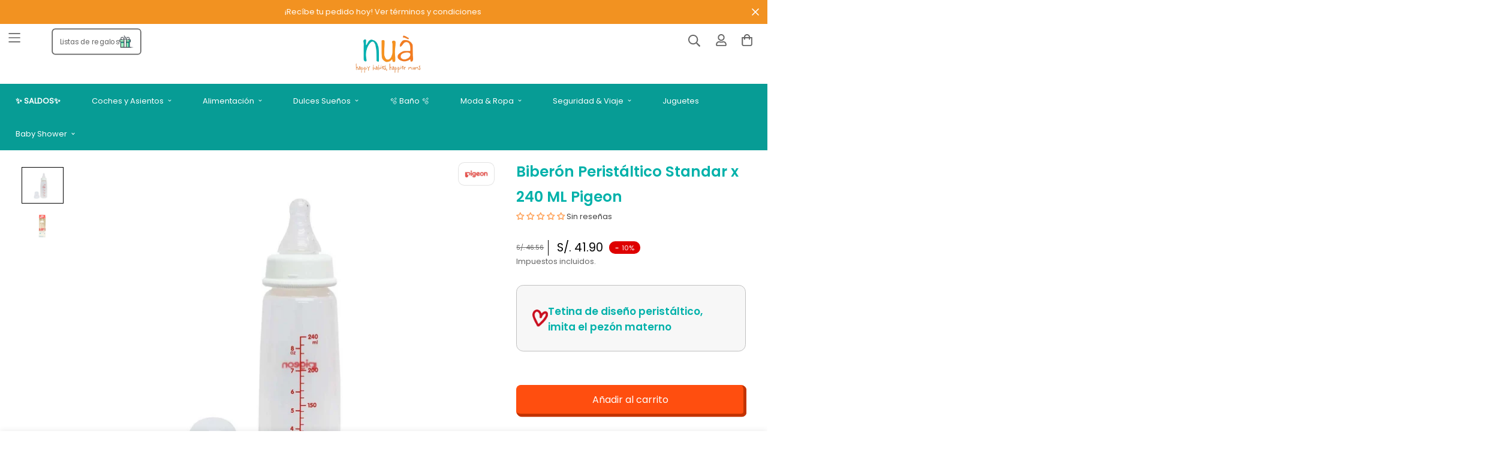

--- FILE ---
content_type: text/html; charset=utf-8
request_url: https://nua.pe/products/biberon-peristaltico-standar-x-240ml
body_size: 87406
content:


<!doctype html>
<html
  class="no-js supports-no-cookies"
  lang="es"
  data-template="product"
  
>
<head>
	<meta charset="utf-8">
	<meta http-equiv="X-UA-Compatible" content="IE=edge">
	<meta name="viewport" content="width=device-width, initial-scale=1, maximum-scale=1.0, user-scalable=0">
	<meta name="theme-color" content="#ff4e0f"><link rel="canonical" href="https://nua.pe/products/biberon-peristaltico-standar-x-240ml"><link rel="preload" as="style" href="//nua.pe/cdn/shop/t/22/assets/product-template.css?v=3753786682766671451706752741"><link rel="preload" as="style" href="//nua.pe/cdn/shop/t/22/assets/theme.css?v=91442140817872504631744391372">


<link rel="dns-prefetch" href="https://nua.pe/products/biberon-peristaltico-standar-x-240ml" crossorigin>
<link rel="dns-prefetch" href="https://cdn.shopify.com" crossorigin>
<link rel="preconnect" href="https://nua.pe/products/biberon-peristaltico-standar-x-240ml" crossorigin>
<link rel="preconnect" href="https://cdn.shopify.com" crossorigin>
<link rel="preload" as="style" href="//nua.pe/cdn/shop/t/22/assets/chunk.css?v=176808580991907767311706752742">
<link rel="preload" as="script" href="//nua.pe/cdn/shop/t/22/assets/app.min.js?v=32251531535379523771744391369">
<link rel="preload" as="script" href="//nua.pe/cdn/shop/t/22/assets/foxkit-app.min.js?v=48166617155657649261706752741">
<link rel="preload" as="script" href="//nua.pe/cdn/shop/t/22/assets/lazy-image.min.js?v=164341435460352801361706752741">

<link rel="shortcut icon" href="//nua.pe/cdn/shop/files/favicon-nua.png?crop=center&height=32&v=1666282258&width=32" type="image/png"><title>Biberón Peristáltico Standar x 240 ML Pigeon</title><meta name="description" content="."><meta property="og:site_name" content="Nua Baby">
<meta property="og:url" content="https://nua.pe/products/biberon-peristaltico-standar-x-240ml">
<meta property="og:title" content="Biberón Peristáltico Standar x 240 ML Pigeon">
<meta property="og:type" content="product">
<meta property="og:description" content="."><meta property="og:image" content="http://nua.pe/cdn/shop/files/4902508007689_4.png?v=1712239208">
<meta property="og:image:secure_url" content="https://nua.pe/cdn/shop/files/4902508007689_4.png?v=1712239208">
<meta property="og:image:width" content="1080">
<meta property="og:image:height" content="900"><meta property="og:price:amount" content="41.90">
<meta property="og:price:currency" content="PEN"><meta name="twitter:card" content="summary_large_image">
<meta name="twitter:title" content="Biberón Peristáltico Standar x 240 ML Pigeon">
<meta name="twitter:description" content=".">

<style media="print" id="mn-font-style">
  @font-face {  font-family: SF-Heading-font;  font-weight:https://cdn.shopify.com/s/files/1/0612/3208/7213/files/Poppins-SemiBold.ttf?v=1683580660;  src: url(https://cdn.shopify.com/s/files/1/0612/3208/7213/files/Poppins-SemiBold.ttf?v=1683580660);  font-display: swap;}:root {  --font-stack-header: SF-Heading-font;  --font-weight-header: 400;}@font-face {  font-family: SF-Body-font;  font-weight:https://cdn.shopify.com/s/files/1/0612/3208/7213/files/Poppins-Regular.ttf?v=1683580660;  src: url(https://cdn.shopify.com/s/files/1/0612/3208/7213/files/Poppins-Regular.ttf?v=1683580660);  font-display: swap;}:root {  --font-stack-body: 'SF-Body-font';  --font-weight-body: 400;;}
</style>
<style media="print" id="mn-critical-css">
  html{font-size:calc(var(--font-base-size,16) * 1px)}body{font-family:var(--font-stack-body)!important;font-weight:var(--font-weight-body);font-style:var(--font-style-body);color:var(--color-body-text);font-size:calc(var(--font-base-size,16) * 1px);line-height:calc(var(--base-line-height) * 1px);scroll-behavior:smooth}body .h1,body .h2,body .h3,body .h4,body .h5,body .h6,body h1,body h2,body h3,body h4,body h5,body h6{font-family:var(--font-stack-header);font-weight:var(--font-weight-header);font-style:var(--font-style-header);color:var(--color-heading-text);line-height:normal}body .h1,body h1{font-size:calc(((var(--font-h1-mobile))/ (var(--font-base-size))) * 1rem)}body .h2,body h2{font-size:calc(((var(--font-h2-mobile))/ (var(--font-base-size))) * 1rem)}body .h3,body h3{font-size:calc(((var(--font-h3-mobile))/ (var(--font-base-size))) * 1rem)}body .h4,body h4{font-size:calc(((var(--font-h4-mobile))/ (var(--font-base-size))) * 1rem)}body .h5,body h5{font-size:calc(((var(--font-h5-mobile))/ (var(--font-base-size))) * 1rem)}body .h6,body h6{font-size:calc(((var(--font-h6-mobile))/ (var(--font-base-size))) * 1rem);line-height:1.4}@media only screen and (min-width:768px){body .h1,body h1{font-size:calc(((var(--font-h1-desktop))/ (var(--font-base-size))) * 1rem)}body .h2,body h2{font-size:calc(((var(--font-h2-desktop))/ (var(--font-base-size))) * 1rem)}body .h3,body h3{font-size:calc(((var(--font-h3-desktop))/ (var(--font-base-size))) * 1rem)}body .h4,body h4{font-size:calc(((var(--font-h4-desktop))/ (var(--font-base-size))) * 1rem)}body .h5,body h5{font-size:calc(((var(--font-h5-desktop))/ (var(--font-base-size))) * 1rem)}body .h6,body h6{font-size:calc(((var(--font-h6-desktop))/ (var(--font-base-size))) * 1rem)}}.swiper-wrapper{display:flex}.swiper-container:not(.swiper-container-initialized) .swiper-slide{width:calc(100% / var(--items,1));flex:0 0 auto}@media (max-width:1023px){.swiper-container:not(.swiper-container-initialized) .swiper-slide{min-width:40vw;flex:0 0 auto}}@media (max-width:767px){.swiper-container:not(.swiper-container-initialized) .swiper-slide{min-width:66vw;flex:0 0 auto}}.opacity-0{opacity:0}.opacity-100{opacity:1!important;}.placeholder-background{position:absolute;top:0;right:0;bottom:0;left:0;pointer-events:none}.placeholder-background--animation{background-color:#000;animation:placeholder-background-loading 1.5s infinite linear}[data-image-loading]{position:relative}[data-image-loading]:after{content:'';background-color:#000;animation:placeholder-background-loading 1.5s infinite linear;position:absolute;top:0;left:0;width:100%;height:100%;z-index:1}[data-image-loading] img.lazyload{opacity:0}[data-image-loading] img.lazyloaded{opacity:1}.no-js [data-image-loading]{animation-name:none}.lazyload--fade-in{opacity:0;transition:.25s all}.lazyload--fade-in.lazyloaded{opacity:1}@media (min-width:768px){.hidden.md\:block{display:block!important}.hidden.md\:flex{display:flex!important}.hidden.md\:grid{display:grid!important}}@media (min-width:1024px){.hidden.lg\:block{display:block!important}.hidden.lg\:flex{display:flex!important}.hidden.lg\:grid{display:grid!important}}@media (min-width:1280px){.hidden.xl\:block{display:block!important}.hidden.xl\:flex{display:flex!important}.hidden.xl\:grid{display:grid!important}}

  h1, .h1,
  h2, .h2,
  h3, .h3,
  h4, .h4,
  h5, .h5,
  h6, .h6 {
    letter-spacing: 0px;
  }
</style>

  <script>
  // https://codebeautify.org/jsviewer

  function _debounce(fn, wait = 300) {
    let t;
    return (...args) => {
      clearTimeout(t);
      t = setTimeout(() => fn.apply(this, args), wait);
    };
  }

  try {
    window.MinimogSettings = window.MinimogSettings || {};
    window.___mnag = 'userA' + (window.___mnag1 || '') + 'gent';

    var _mh = document.querySelector('header.sf-header__mobile');
    var _dh = document.querySelector('header.sf-header__desktop');
    // Set header height
    function _shh() {
      if (!_mh || !_dh) {
        _mh = document.querySelector('header.sf-header__mobile');
        _dh = document.querySelector('header.sf-header__desktop');
      }
      // Header
      var _hd = window.innerWidth < 1024 ? _mh : _dh;
      if (_hd) {
        document.documentElement.style.setProperty('--sf-header-height', _hd.offsetHeight + 'px');
        window.MinimogSettings.headerHeight = _hd.offsetHeight;
      }
    }

    // setTopbarHeight
    function _stbh() {
      // Topbar
      var _tb = document.querySelector('.sf-topbar');
      if (_tb) {
        document.documentElement.style.setProperty('--sf-topbar-height', _tb.offsetHeight + 'px');
        window.MinimogSettings.topbarHeight = _tb.offsetHeight;
      }
    }

    // setAnnouncementHeight
    function _sah() {
      // announcement_bar
      var _ab = document.querySelector('.announcement-bar');
      if (_ab) {
        document.documentElement.style.setProperty('--sf-announcement-height', _ab.offsetHeight + 'px');
        window.MinimogSettings.topbarHeight = _ab.offsetHeight;
      }
    }

    // setMainContentPadding
    function _smcp() {
      // pageTemplate
      var _pt = document.documentElement.dataset.template;
      if (window.innerWidth >= 1024) {
        if (_dh && _dh.dataset.transparent === "true") {
          if (_pt === 'index' || _pt === 'collection') {
            document.documentElement.style.setProperty('--main-content-padding-top', '0px');
          }
        }
      } else {
        document.documentElement.style.removeProperty('--main-content-padding-top');
      }
    }

    // calculateSectionsHeight
    function _csh() {_shh();_stbh();_sah();_smcp();}
    window.addEventListener('resize', _debounce(_csh, 1000));

    document.documentElement.className = document.documentElement.className.replace('supports-no-cookies', 'supports-cookies').replace('no-js', 'js');
  } catch (error) {
    console.warn('Failed to execute critical scripts', error);
  }

  try {
    // Page speed agent
    var _nu = navigator[window.___mnag];
    var _psas = [
      {
        'b': 'ome-Li',
        'c': 'ghth',
        'd': 'ouse',
        'a': 'Chr',
      },
      {
        'd': 'hts',
        'a': 'Sp',
        'c': 'nsig',
        'b': 'eed I',
      },
      {
        'b': ' Lin',
        'd': '6_64',
        'a': 'X11;',
        'c': 'ux x8',
      }
    ];
    function __fn(i) {
      return Object.keys(_psas[i]).sort().reduce(function (a, c) { return a + _psas[i][c] }, '');
    }

    var __isPSA = (_nu.indexOf(__fn(0)) > -1 || _nu.indexOf(__fn(1)) > -1 || _nu.indexOf(__fn(2)) > -1);
    // var __isPSA = true

    window.___mnag = '!1';
    _psas = null;
  } catch (err) {
    var __isPSA = false;
    var _psas = null;
    window.___mnag = '!1';
  }

  // activateFontAndCriticalCSS
  function afnc() {
    // fontStyle & criticalStyle
    var cs = document.getElementById('mn-critical-css');
    var fs = document.getElementById('mn-font-style');
    if (cs) cs.media = 'all';
    if (fs) fs.media = 'all';
  }

  if (!__isPSA) afnc();

  // __activateStyle(this)
  function __as(l) {
    l.rel = 'stylesheet';
    l.media = 'all';
    l.removeAttribute('onload');
  }

  // _onChunkStyleLoad(this)
  function __ocsl(l) {
    if (!__isPSA) __as(l);
  }

  window.__isPSA = __isPSA;
</script>

  
<style data-shopify>:root {		/* BODY */		--base-line-height: 28;		/* PRIMARY COLORS */		--color-primary: #ff4e0f;		--plyr-color-main: #ff4e0f;		--color-primary-darker: #d13700;		/* TEXT COLORS */		--color-body-text: #414141;		--color-heading-text: #000000;		--color-sub-text: #666666;		--color-text-link: #000000;		--color-text-link-hover: #999999;		/* BUTTON COLORS */		--color-btn-bg:  #ff4e0f;		--color-btn-bg-hover: #ff4e0f;		--color-btn-text: #ffffff;		--color-btn-text-hover: #ffffff;    	--color-btn-secondary-border: #000000;    	--color-btn-secondary-text: #000000;		--btn-letter-spacing: 0px;		--btn-border-radius: 5px;		--btn-border-width: 1px;		--btn-line-height: 23px;				/* PRODUCT COLORS */		--product-title-color: #000000;		--product-sale-price-color: #666666;		--product-regular-price-color: #000000;		--product-type-color: #666666;		--product-desc-color: #666666;		/* TOPBAR COLORS */		--color-topbar-background: #ffffff;		--color-topbar-text: #000000;		/* MENU BAR COLORS */		--color-menu-background: #000000;		--color-menu-text: #f8f8f8;		/* BORDER COLORS */		--color-border: #dedede;		/* FOOTER COLORS */		--color-footer-text: #000000;		--color-footer-subtext: #666666;		--color-footer-background: #f5f5f5;		--color-footer-link: #666666;		--color-footer-link-hover: #000000;		--color-footer-background-mobile: #F5F5F5;		/* FOOTER BOTTOM COLORS */		--color-footer-bottom-text: #000;		--color-footer-bottom-background: #f5f5f5;		--color-footer-bottom-background-mobile: #F5F5F5;		/* HEADER */		--color-header-text: #666666;		--color-header-transparent-text: #000000;		--color-main-background: #ffffff;		--color-field-background: #ffffff;		--color-header-background: #ffffff;		--color-cart-wishlist-count: #ffffff;		--bg-cart-wishlist-count: #de0000;		--swatch-item-background-default: #f7f8fa;		--text-gray-400: #777777;		--text-gray-9b: #9b9b9b;		--text-black: #000000;		--text-white: #ffffff;		--bg-gray-400: #f7f8fa;		--bg-black: #000000;		--rounded-full: 9999px;		--border-color-1: #eeeeee;		--border-color-2: #b2b2b2;		--border-color-3: #d2d2d2;		--border-color-4: #737373;		--color-secondary: #666666;		--color-success: #3a8735;		--color-warning: #ff706b;		--color-info: #959595;		--color-disabled: #cecece;		--bg-disabled: #f7f7f7;		--bg-hover: #737373;		--bg-color-tooltip: #000000;		--text-color-tooltip: #ffffff;		--color-image-overlay: #000000;		--opacity-image-overlay: 0.2;		--theme-shadow: 0 5px 15px 0 rgba(0, 0, 0, 0.07);    	--arrow-select-box: url(//nua.pe/cdn/shop/t/22/assets/ar-down.svg?v=92728264558441377851706752743);		/* FONT SIZES */		--font-base-size: 18;		--font-btn-size: 16px;		--font-btn-weight: 500;		--font-h1-desktop: 33;		--font-h1-mobile: 31;		--font-h2-desktop: 26;		--font-h2-mobile: 23;		--font-h3-desktop: 19;		--font-h3-mobile: 17;		--font-h4-desktop: 17;		--font-h4-mobile: 15;		--font-h5-desktop: 14;		--font-h5-mobile: 13;		--font-h6-desktop: 13;		--font-h6-mobile: 12;    	--arrow-down-url: url(//nua.pe/cdn/shop/t/22/assets/arrow-down.svg?v=157552497485556416461706752741);    	--arrow-down-white-url: url(//nua.pe/cdn/shop/t/22/assets/arrow-down-white.svg?v=70535736727834135531706752741);    	--product-title-line-clamp: 1;		--spacing-sections-desktop: 100px;        --spacing-sections-tablet: 75px;        --spacing-sections-mobile: 50px;	}
</style><link media="print" onload="this.media = 'all'" rel="stylesheet" href="//nua.pe/cdn/shop/t/22/assets/product-template.css?v=3753786682766671451706752741"><link type="text/css" href="//nua.pe/cdn/shop/t/22/assets/custom.css?v=105997007003712207781706752741" rel="stylesheet">

<style data-shopify>body {
    --container-width: 1610;
    --fluid-container-width: 1480px;
    --fluid-container-offset: 45px;
    background-color: #ffffff;
  }
  [style*="--aspect-ratio"]:before {
    padding-top: calc(100% / (0.0001 + var(--aspect-ratio, 16/9)));
  }
  @media ( max-width: 767px ) {
    [style*="--aspect-ratio"]:before {
      padding-top: calc(100% / (0.0001 + var(--aspect-ratio-mobile, var(--aspect-ratio, 16/9)) ));
    }
  }</style>

  

  <link href="//nua.pe/cdn/shop/t/22/assets/theme.css?v=91442140817872504631744391372" rel="stylesheet" type="text/css" media="all" />
  <link href="//nua.pe/cdn/shop/t/22/assets/chunk.css?v=176808580991907767311706752742" rel="stylesheet" type="text/css" media="all" />

  <script src="//nua.pe/cdn/shop/t/22/assets/theme-global.js?v=57777481096624029791706752736" defer="defer"></script>
  <script src="//nua.pe/cdn/shop/t/22/assets/product-form.min.js?v=86221198764360150501706752743" defer="defer"></script>
  <script src="//nua.pe/cdn/shop/t/22/assets/lazy-image.min.js?v=164341435460352801361706752741" defer="defer"></script>


  
  <script>window.performance && window.performance.mark && window.performance.mark('shopify.content_for_header.start');</script><meta name="google-site-verification" content="KYtrBi7aplJrZ7YZpcn6a9so3slSXsOqhhjHJRQvoBw">
<meta name="facebook-domain-verification" content="hwykm1jl06gf9x5zjui1irgk0q8ezq">
<meta id="shopify-digital-wallet" name="shopify-digital-wallet" content="/61232087213/digital_wallets/dialog">
<link rel="alternate" type="application/json+oembed" href="https://nua.pe/products/biberon-peristaltico-standar-x-240ml.oembed">
<script async="async" src="/checkouts/internal/preloads.js?locale=es-PE"></script>
<script id="shopify-features" type="application/json">{"accessToken":"42630b94a89fbb0f1e607e36f41a4b7d","betas":["rich-media-storefront-analytics"],"domain":"nua.pe","predictiveSearch":true,"shopId":61232087213,"locale":"es"}</script>
<script>var Shopify = Shopify || {};
Shopify.shop = "nua-baby.myshopify.com";
Shopify.locale = "es";
Shopify.currency = {"active":"PEN","rate":"1.0"};
Shopify.country = "PE";
Shopify.theme = {"name":"PRODUCCION | NuaPeruCluster\/main","id":135192182957,"schema_name":"CLUSTER | NUA","schema_version":"3.0.0","theme_store_id":null,"role":"main"};
Shopify.theme.handle = "null";
Shopify.theme.style = {"id":null,"handle":null};
Shopify.cdnHost = "nua.pe/cdn";
Shopify.routes = Shopify.routes || {};
Shopify.routes.root = "/";</script>
<script type="module">!function(o){(o.Shopify=o.Shopify||{}).modules=!0}(window);</script>
<script>!function(o){function n(){var o=[];function n(){o.push(Array.prototype.slice.apply(arguments))}return n.q=o,n}var t=o.Shopify=o.Shopify||{};t.loadFeatures=n(),t.autoloadFeatures=n()}(window);</script>
<script id="shop-js-analytics" type="application/json">{"pageType":"product"}</script>
<script defer="defer" async type="module" src="//nua.pe/cdn/shopifycloud/shop-js/modules/v2/client.init-shop-cart-sync_-aut3ZVe.es.esm.js"></script>
<script defer="defer" async type="module" src="//nua.pe/cdn/shopifycloud/shop-js/modules/v2/chunk.common_jR-HGkUL.esm.js"></script>
<script type="module">
  await import("//nua.pe/cdn/shopifycloud/shop-js/modules/v2/client.init-shop-cart-sync_-aut3ZVe.es.esm.js");
await import("//nua.pe/cdn/shopifycloud/shop-js/modules/v2/chunk.common_jR-HGkUL.esm.js");

  window.Shopify.SignInWithShop?.initShopCartSync?.({"fedCMEnabled":true,"windoidEnabled":true});

</script>
<script>(function() {
  var isLoaded = false;
  function asyncLoad() {
    if (isLoaded) return;
    isLoaded = true;
    var urls = ["https:\/\/static.klaviyo.com\/onsite\/js\/klaviyo.js?company_id=S8RczG\u0026shop=nua-baby.myshopify.com"];
    for (var i = 0; i < urls.length; i++) {
      var s = document.createElement('script');
      s.type = 'text/javascript';
      s.async = true;
      s.src = urls[i];
      var x = document.getElementsByTagName('script')[0];
      x.parentNode.insertBefore(s, x);
    }
  };
  if(window.attachEvent) {
    window.attachEvent('onload', asyncLoad);
  } else {
    window.addEventListener('load', asyncLoad, false);
  }
})();</script>
<script id="__st">var __st={"a":61232087213,"offset":-18000,"reqid":"62428b6a-b33e-4d2b-a6d8-31808827c6c6-1768988131","pageurl":"nua.pe\/products\/biberon-peristaltico-standar-x-240ml","u":"46b5294689c0","p":"product","rtyp":"product","rid":7170385019053};</script>
<script>window.ShopifyPaypalV4VisibilityTracking = true;</script>
<script id="captcha-bootstrap">!function(){'use strict';const t='contact',e='account',n='new_comment',o=[[t,t],['blogs',n],['comments',n],[t,'customer']],c=[[e,'customer_login'],[e,'guest_login'],[e,'recover_customer_password'],[e,'create_customer']],r=t=>t.map((([t,e])=>`form[action*='/${t}']:not([data-nocaptcha='true']) input[name='form_type'][value='${e}']`)).join(','),a=t=>()=>t?[...document.querySelectorAll(t)].map((t=>t.form)):[];function s(){const t=[...o],e=r(t);return a(e)}const i='password',u='form_key',d=['recaptcha-v3-token','g-recaptcha-response','h-captcha-response',i],f=()=>{try{return window.sessionStorage}catch{return}},m='__shopify_v',_=t=>t.elements[u];function p(t,e,n=!1){try{const o=window.sessionStorage,c=JSON.parse(o.getItem(e)),{data:r}=function(t){const{data:e,action:n}=t;return t[m]||n?{data:e,action:n}:{data:t,action:n}}(c);for(const[e,n]of Object.entries(r))t.elements[e]&&(t.elements[e].value=n);n&&o.removeItem(e)}catch(o){console.error('form repopulation failed',{error:o})}}const l='form_type',E='cptcha';function T(t){t.dataset[E]=!0}const w=window,h=w.document,L='Shopify',v='ce_forms',y='captcha';let A=!1;((t,e)=>{const n=(g='f06e6c50-85a8-45c8-87d0-21a2b65856fe',I='https://cdn.shopify.com/shopifycloud/storefront-forms-hcaptcha/ce_storefront_forms_captcha_hcaptcha.v1.5.2.iife.js',D={infoText:'Protegido por hCaptcha',privacyText:'Privacidad',termsText:'Términos'},(t,e,n)=>{const o=w[L][v],c=o.bindForm;if(c)return c(t,g,e,D).then(n);var r;o.q.push([[t,g,e,D],n]),r=I,A||(h.body.append(Object.assign(h.createElement('script'),{id:'captcha-provider',async:!0,src:r})),A=!0)});var g,I,D;w[L]=w[L]||{},w[L][v]=w[L][v]||{},w[L][v].q=[],w[L][y]=w[L][y]||{},w[L][y].protect=function(t,e){n(t,void 0,e),T(t)},Object.freeze(w[L][y]),function(t,e,n,w,h,L){const[v,y,A,g]=function(t,e,n){const i=e?o:[],u=t?c:[],d=[...i,...u],f=r(d),m=r(i),_=r(d.filter((([t,e])=>n.includes(e))));return[a(f),a(m),a(_),s()]}(w,h,L),I=t=>{const e=t.target;return e instanceof HTMLFormElement?e:e&&e.form},D=t=>v().includes(t);t.addEventListener('submit',(t=>{const e=I(t);if(!e)return;const n=D(e)&&!e.dataset.hcaptchaBound&&!e.dataset.recaptchaBound,o=_(e),c=g().includes(e)&&(!o||!o.value);(n||c)&&t.preventDefault(),c&&!n&&(function(t){try{if(!f())return;!function(t){const e=f();if(!e)return;const n=_(t);if(!n)return;const o=n.value;o&&e.removeItem(o)}(t);const e=Array.from(Array(32),(()=>Math.random().toString(36)[2])).join('');!function(t,e){_(t)||t.append(Object.assign(document.createElement('input'),{type:'hidden',name:u})),t.elements[u].value=e}(t,e),function(t,e){const n=f();if(!n)return;const o=[...t.querySelectorAll(`input[type='${i}']`)].map((({name:t})=>t)),c=[...d,...o],r={};for(const[a,s]of new FormData(t).entries())c.includes(a)||(r[a]=s);n.setItem(e,JSON.stringify({[m]:1,action:t.action,data:r}))}(t,e)}catch(e){console.error('failed to persist form',e)}}(e),e.submit())}));const S=(t,e)=>{t&&!t.dataset[E]&&(n(t,e.some((e=>e===t))),T(t))};for(const o of['focusin','change'])t.addEventListener(o,(t=>{const e=I(t);D(e)&&S(e,y())}));const B=e.get('form_key'),M=e.get(l),P=B&&M;t.addEventListener('DOMContentLoaded',(()=>{const t=y();if(P)for(const e of t)e.elements[l].value===M&&p(e,B);[...new Set([...A(),...v().filter((t=>'true'===t.dataset.shopifyCaptcha))])].forEach((e=>S(e,t)))}))}(h,new URLSearchParams(w.location.search),n,t,e,['guest_login'])})(!0,!0)}();</script>
<script integrity="sha256-4kQ18oKyAcykRKYeNunJcIwy7WH5gtpwJnB7kiuLZ1E=" data-source-attribution="shopify.loadfeatures" defer="defer" src="//nua.pe/cdn/shopifycloud/storefront/assets/storefront/load_feature-a0a9edcb.js" crossorigin="anonymous"></script>
<script data-source-attribution="shopify.dynamic_checkout.dynamic.init">var Shopify=Shopify||{};Shopify.PaymentButton=Shopify.PaymentButton||{isStorefrontPortableWallets:!0,init:function(){window.Shopify.PaymentButton.init=function(){};var t=document.createElement("script");t.src="https://nua.pe/cdn/shopifycloud/portable-wallets/latest/portable-wallets.es.js",t.type="module",document.head.appendChild(t)}};
</script>
<script data-source-attribution="shopify.dynamic_checkout.buyer_consent">
  function portableWalletsHideBuyerConsent(e){var t=document.getElementById("shopify-buyer-consent"),n=document.getElementById("shopify-subscription-policy-button");t&&n&&(t.classList.add("hidden"),t.setAttribute("aria-hidden","true"),n.removeEventListener("click",e))}function portableWalletsShowBuyerConsent(e){var t=document.getElementById("shopify-buyer-consent"),n=document.getElementById("shopify-subscription-policy-button");t&&n&&(t.classList.remove("hidden"),t.removeAttribute("aria-hidden"),n.addEventListener("click",e))}window.Shopify?.PaymentButton&&(window.Shopify.PaymentButton.hideBuyerConsent=portableWalletsHideBuyerConsent,window.Shopify.PaymentButton.showBuyerConsent=portableWalletsShowBuyerConsent);
</script>
<script data-source-attribution="shopify.dynamic_checkout.cart.bootstrap">document.addEventListener("DOMContentLoaded",(function(){function t(){return document.querySelector("shopify-accelerated-checkout-cart, shopify-accelerated-checkout")}if(t())Shopify.PaymentButton.init();else{new MutationObserver((function(e,n){t()&&(Shopify.PaymentButton.init(),n.disconnect())})).observe(document.body,{childList:!0,subtree:!0})}}));
</script>
<script id='scb4127' type='text/javascript' async='' src='https://nua.pe/cdn/shopifycloud/privacy-banner/storefront-banner.js'></script>
<script>window.performance && window.performance.mark && window.performance.mark('shopify.content_for_header.end');</script>


<style>
    @font-face {
        font-family: 'MfHeyPrettyGirl';
        src: url("https://cdn.shopify.com/s/files/1/0612/3208/7213/files/MfHeyPrettyGirl.woff2?v=1664773153") format('woff2'),
            url("https://cdn.shopify.com/s/files/1/0612/3208/7213/files/MfHeyPrettyGirl.woff?v=1664773164") format('woff');
        font-weight: normal;
        font-style: normal;
        font-display: swap;
    }

    :root {
      --nua-box-shadow: 0px 1px 48px #00000026, 0px 4px 8px #0000000f,  0px 0px 1px #00000052;
      --nua-color-rojo: #de0000;
      --nua-principal-oscuro: #00b1aa;
      --nua-secundario-oscuro: #ff7201;
      --nua-terciario-oscuro: #ff4e0f;
      --nua-doodle-font: 'Poppins', sans-serif !important;
    }

      .CLUSTER h1, .CLUSTER h2, .CLUSTER h3, .CLUSTER h4, .CLUSTER h5, .CLUSTER .h0, .CLUSTER .h1, .CLUSTER .h2, .CLUSTER .h3, .CLUSTER .h4, .CLUSTER .h5 {

        font-family: var(--font-stack-header);
        font-weight: normal !important;
        font-style: normal !important;
        color: var(--nua-principal-oscuro) !important;
      }

    /** HEADER **/

    .CLUSTER.template-index #MainContent {
      margin-top: -8rem;
    }

    .CLUSTER.mobile .CLUSTER-Header .sf-logo .sf-image {
        left: 20%;
    }

    .CLUSTER-Header .sf-logo .sf-image img {
        object-fit: contain;
        width: 100%;
    }

    .CLUSTER-Header .sf-logo .logo-img{
        padding: 0px;
    }

   .CLUSTER-Header .sf-menu-wrapper__desktop {
      background-color: #D9F3F2;
   }

    .sf-menu-wrapper {
      backdrop-filter: blur(5px);
    }

    .CLUSTER .BtnListaRegalos svg{
        height: 2rem;
        width: 2rem;
    }

    .desktop.CLUSTER .BtnListaRegalos{
        height: 3.8rem;
        position: absolute;
        left: 6rem;
        display: flex;
        align-items: center;
        gap: 1rem;
        border: solid 2px;
        padding: 0.5rem 1rem;
        border-radius: 0.5rem;
        transform: scale(0.9);
        text-decoration: none;
        top: 0.4rem;
      z-index: 9;
    }

    .mobile.CLUSTER .BtnListaRegalos{
        height: 4.5rem;
        width: 5rem;
        position: absolute;
        left: 3rem;
        display: flex;
        align-items: center;
        gap: 0rem;
        border: none;
        padding: 0;
        border-radius: 1rem;
        transform: scale(1);
        flex-direction: column-reverse;
        font-size: 0.7rem;
        padding-top: 0.4rem;
        text-align: center;
        line-height: 0.8rem;
    }

    /** HEADER **/

    /** ===================================================BANNER **/
      SliderBanner-component  {
        position: relative;
        display: block;
        overflow: hidden;
      }

      SliderBanner-component SliderBanner-Slider {
        display: block;
      }

      SliderBanner-component .swiper-wrapper {
      	gap: 1rem;


      }

      SliderBanner-component img{

      	width: 100%;

      }


      SliderBanner-component a{

        width: 100%;
        padding-top: 120%;
        display: block;
        background-size: cover;
        border-radius: 1rem;
        position: relative;
        background-size: cover;
        background-position: center center;
        background-repeat: no-repeat;


      }

      SliderBanner-component.imagenUnica a{

    	padding-top: 0;

      }


      SliderBanner-component a span{

        position: absolute;
        bottom: calc(5% + 0.8rem);
        right: 10%;
        color: #fff;
        background-color: var(--nua-secundario-oscuro);
        padding: 0.3rem 0.8rem;
        border-radius: 0.5rem;
        transition: ease 0.3s all;
        margin: 0;
        font-weight: bold;
        font-size: 0.8rem;
        box-shadow: var(--nua-box-shadow);
        box-shadow: 0.1rem 0.1rem 0rem #c23300;
        border-bottom: solid 2px #c23300;
        border-right: solid 2px #c23300;
      }

      SliderBanner-component a p{
        position: absolute;
        bottom: 5%;
        left: 5%;
        color: var(--nua-principal-oscuro);
        padding: 1rem 9rem 1rem 1rem;
        border-radius: 1rem;
        transition: ease 0.3s all;
        margin: 0;
        font-size: 1.5rem;
        line-height: normal;
        background-color: #fff;
        box-shadow: var(--nua-box-shadow);
        width: calc(100% - 10%);
        font-family: var(--nua-doodle-font);
    }


  
  .truncate-lines-cluster {
    -webkit-line-clamp: 1;
      -webkit-box-orient: vertical;
      display: -webkit-box;
      overflow: hidden; 
  }
  @media screen and (max-width: 767px) {
    .truncate-lines-cluster {
      -webkit-line-clamp: 2; 
    }
  }
  

      SliderBanner-component .swiper-slide.swiper-slide-active a span{



      }

      SliderBanner-component .Clouds {

          background-image: url(//nua.pe/cdn/shop/t/22/assets/nua-cloud-naranja.png?v=17501);
        height: 9rem;
        width: 100%;
        display: block;
        position: absolute;
        left: 0;
        top: 0rem;
        z-index: 9;
        background-size: 20rem auto;
        background-repeat: repeat-x;
        background: none;

      }



      .mobile.CLUSTER sliderbanner-slider .swiper    {

          width: 220%;

      }
      .mobile.CLUSTER SliderBanner-component  {

        margin-top: -1rem;



      }

      .mobile.CLUSTER SliderBanner-component .Clouds  {


      }

      .mobile.CLUSTER SliderBanner-component a p{

        font-size: 1.2rem;
        line-height: normal;

      }

    /** ===================================================BANNER **/

    /** ===================================================SLIDER CIRCULOS **/
    .CLUSTER SliderCirculos-component .swiper-slide a span{
    background-color: var(--nua-principal-oscuro);
        color: #fff;

    }

    /** ===================================================SLIDER CIRCULOS **/

    /** ===================================================GRID **/
    .ClusterCard .sf__pcard{

        box-shadow: var(--nua-box-shadow);
        border-radius: 0.8rem;
        overflow: hidden;
    }

    .ClusterCard .sf__pcard .sf__pcard-content{

        padding: 5%;

    }

    .ClusterCard .sf__pcard-style-4 .sf__pcard-content .sf__pcard-quick-add {

      width: 100%;
    }

    /** ===================================================GRID **/

    .CLUSTER .sf-breadcrumb {

    border-bottom: 1px solid var(--border-color-1);
        border-top: 1px solid var(--border-color-1);
      margin-bottom: 4rem;
    }



    .sf__btn.sf__btn-primary, a.sf__btn.sf__btn-primary, button.sf__btn.sf__btn-primary {
        height: 4rem;
        box-shadow: 0.1rem 0.1rem 0rem #c23300;
        border-bottom: solid 4px #c23300;
        border-right: solid 4px #c23300;
        border-radius: 0.6rem;
        display: flex;
        align-items: center;
        justify-content: center;

    }

    .btn-disabled, .btn.disabled, .btn:disabled, .btn[disabled], .disabled.shopify-payment-button__button.shopify-payment-button__button--unbranded, .sf__btn-disabled, .sf__btn.disabled, .sf__btn:disabled, .sf__btn[disabled], .shopify-payment-button__button.shopify-payment-button__button--unbranded:disabled, [disabled].shopify-payment-button__button.shopify-payment-button__button--unbranded
    {

        border-color: #c23300 !important;
        color: #ffffff !important;

    }

    .NuaCard.sf__pcard {
        padding: 1rem;
        box-shadow: var(--nua-box-shadow);
        border-radius: 1rem;

    }

    .NuaFeaturedCollection.swiper-container {
    overflow: hidden !important;

    }

  .CLUSTER_featured_promotion .section-my{
    margin-top:50px;
  }

    .CLUSTER .swiper-container {
      margin-top:90px;
      overflow: visible;

    }


    .CLUSTER .product__pickup-availabilities {

      display: none;
    }


    .SkuContainer {

    margin-top: 2rem;
        padding: 0.6rem;
        border: solid 1px #ccc;
        border-radius: 0.5rem;
        background-color: #f1f1f1;
        margin-bottom: 2rem;
        font-size: 0.9rem;

    }


    .CLUSTER .search-container input{

    height: 3.4rem;

    }


    .announcement-bar {
        z-index: 999;


    }

    .CLUSTER .sf-footer__block-inner .link-lv2:last-child a{
      background-image: url(//nua.pe/cdn/shop/t/22/assets/icono-libro-de-reclamaciones_300x300.png?v=110668711155204128691706752737);
        padding-top: 9rem;
        background-size: 9rem;
        background-repeat: no-repeat;
        background-position: 1rem 0.6rem;


    }

    .AlertEscaso {
        padding: 0.6rem 0.8rem;
        border: solid 1px #e2cb00;
        display: block;
        background-color: #fffbdb;
        border-radius: 0.5rem;
        font-size: 0.9rem;

    }


    .CLUSTER .vendor_no_logo{

        position: absolute;
        top: 0.5rem;
        border-radius: 0.5rem;
        border: solid 1px #f37c1f;
        padding: 0.4rem 1rem;
        color: #f37c1f;
        right: 1rem;
        font-weight: bold;
        background-color: #fff;
        opacity: 1;
      	display: block;
    z-index: 9;
      }


    .CLUSTER .vendor_logo  {

    position: absolute;
        top: 0.5rem;
        border-radius: 0.5rem;
        border: solid 1px #f37c1f;
        padding: 0.4rem 1rem;
        color: #f37c1f;
        right: 0.5rem;
        font-weight: bold;
        background-color: #fff;
        opacity: 1;
        display: block;
        width: 4.7rem;
        height: 3rem;
        background-position: center center;
        background-size: 80%;
        background-repeat: no-repeat;
        border-color: #0000001c;
        z-index: 9;
        border-radius: 0.8rem;

    }

    .CLUSTER .cluster_responsive_image .swiper-container{
        margin-top: 0px;
    }

    .CLUSTER .cluster_responsive_image .swiper-container .zoom-in{
        top: 5.25rem;
    }



     .CLUSTER media-gallery {
    position: relative;

     }
     .CLUSTER media-gallery .vendor_logo {

    }



    .mobile.CLUSTER media-gallery .vendor_logo{
        transform: none;
        left: 0;
        right: auto;

    }


    .CLUSTER .announcement-bar__content {

        font-size: 1.4rem;
    }

    .CLUSTER .giftreggie-front .nuaTYC a {
        color: var(--nua-principal-oscuro);
        text-decoration: underline !important;


    }

    .CLUSTER.mobile .prod__sticky-atc .quantity-input {
        display: none;

    }
      .prod__tag-hot {
        background-color:#3fa659;
      }




  
</style>





<style>
:root {
    --cluster-box-shadow: 0px 1px 48px #00000026, 0px 4px 8px #0000000f,  0px 0px 1px #00000052;
   --font-base-size:13;
  --cluster-principal-oscuro: #666;
}


  

.YellowAlert {
  background-color: rgba(255, 234, 138, 0.4);
    padding: 0.5rem 0.8rem;
    border: solid 1px rgba(255, 234, 138, 1);
    border-radius: 0.5rem;  
    font-size: 0.8rem;
}

  

.CLUSTER .scroll-up .header__wrapper {
  box-shadow: none;
}  

.LibroDeReclamaciones {
    max-width: 120px;
    display: block;

  
}

.sf-menu-wrapper, .overscroll-contain {

    backdrop-filter: blur(4px);
    
}

.sf-search-form > span {
  color: #FFF;
}


   




  
.CLUSTER SliderCirculos-component.CuadradoVertical .swiper    {
  

    padding: 0;
    width: 100%;


}
  
.CLUSTER SliderCirculos-component.CuadradoVertical .swiper-wrapper {
  
  gap: 1rem;
  
  }
  

.CLUSTER SliderCirculos-component.CuadradoVertical .swiper-slide a {
  
    width: 100%;
    padding-top: 150%;
    display: block;
    border-radius: 0;
    background-color: #fff;
    background-size: cover;
    transition: all ease .3s;
    background-color: #000;
    transform: scale(1);
  
} 
  
.CLUSTER SliderCirculos-component.CuadradoVertical .swiper-slide a:hover {
  

    transform: scale(0.95);

  
}  
  
  
 
  
  
  
.CLUSTER slidercirculos-component {
  
	overflow: hidden;  
  
  
}  

  



  
  
  
  .CLUSTER SliderCirculos-component .swiper-slide a span {
  
    position: absolute;
    text-align: center;
    font-weight: bold;
    text-transform: uppercase;
    word-break: keep-all;
    border-radius: 100rem;
    width: 100%;
    right: 0;
    left: 0;
    padding: 0.5rem;
    font-size: 0.9rem;
    line-height: 1.1rem;
    top: auto;   
      
  
  
  
  }
  .Titulo {
  padding: 2rem;
    text-align: center;
    
  
  }
  .Titulo h2 {
  padding: 2rem;
    text-align: center;
    
  
  }
  .mobile.CLUSTER SliderCirculos-component .swiper    {

      width: 180%;

  }  
 
  .mobile.CLUSTER SliderCirculos-component .swiper-slide a span {
  
    right: 0;
    left: 0;
    padding: 0.6rem 0.8rem;
    font-size: 1rem;
    line-height: 1rem;
    top: auto;
    bottom: -1.5rem;
  
  
  }   

 

slidercirculos-component {
	display: block;
  
    position: relative;
  overflow: hidden;
    
}

.CLUSTER SliderCirculos-component .swiper{
    padding: 3rem 0 3rem 3rem;
    width: 110%;


}
	



.CLUSTER SliderCirculos-component .swiper .swiper-button-next{
	right: 2rem;


}

.CLUSTER.mobile SliderCirculos-component .swiper .swiper-button-next{


  

}


.CLUSTER SliderCirculos-component .swiper-slide a{
    width: 100%;
    padding-top: 100%;
    display: block;
    border-radius: 100rem;
    background-color: #fff;
    background-size: cover;

	transform: scale(0.8);
	transition: all ease 0.3s;
  background-position: center center;
  
    box-shadow: var(--pampa-box-shadow); 
  
  
}
  
  .CLUSTER SliderCirculos-component .swiper-slide a:hover {
  
	transform: scale(0.9);  
  
  }

  


@keyframes AnimacionColoresNuevo {
	0% {border-color: hsl(1, 100%, 83%);}
  	5% {border-color: hsl(18, 100%, 83%);}
	10% {border-color: hsl(36, 100%, 83%);}
	15% {border-color: hsl(54, 100%, 83%);}
	20% {border-color: hsl(72, 100%, 83%);}
	25% {border-color: hsl(90, 100%, 83%);}
	30% {border-color: hsl(108, 100%, 83%);}
	35% {border-color: hsl(126, 100%, 83%);}
	40% {border-color: hsl(144, 100%, 83%);}
	45% {border-color: hsl(162, 100%, 83%);}
	50% {border-color: hsl(180, 100%, 83%);}
	55% {border-color: hsl(198, 100%, 83%);}
	60% {border-color: hsl(216, 100%, 83%);}
	65% {border-color: hsl(234, 100%, 83%);}
	70% {border-color: hsl(252, 100%, 83%);}
	75% {border-color: hsl(270, 100%, 83%);}
	80% {border-color: hsl(288, 100%, 83%);}
	85% {border-color: hsl(306, 100%, 83%);}
	90% {border-color: hsl(324, 100%, 83%);}
	95% {border-color: hsl(342, 100%, 83%);}
	100% {border-color: hsl(360, 100%, 83%);}
}



	.CLUSTER SliderCirculos-component .swiper-slide a .Nuevo{
	    position: absolute;
	    left: -0.4rem;
	    top: -0.4rem;
	    width: calc(100% + 0.8rem);
	    height: calc(100% + 0.8rem);
	    border-radius: 100rem;
	    border: solid 4px #00CB66;
	    animation-name: AnimacionColoresNuevo;
	    animation-duration: 20s;
	    animation-iteration-count: infinite;


	}
	.CLUSTER SliderCirculos-component .swiper-slide a .Nuevo .Badge {

	    background-size: cover;
	    width: 20%;
	    height: 20%;
	    right: 4%;
	    top: 4%;
	}
	.CLUSTER SliderCirculos-component .swiper-slide a .Descuento{
		position: absolute;
	    left: -0.4rem;
	    top: -0.4rem;
	    width: calc(100% + 0.8rem);
	    height: calc(100% + 0.8rem);
	    border-radius: 100rem;
	    border: solid 4px #D92518;

	}
	.CLUSTER SliderCirculos-component .swiper-slide a .Descuento .Badge {

	    background-size: cover;
	    width: 20%;
	    height: 20%;
	    right: 4%;
	    top: 4%;	
	}
	.CLUSTER SliderCirculos-component .swiper-slide a .dosxuno{
		position: absolute;
	    left: -0.4rem;
	    top: -0.4rem;
	    width: calc(100% + 0.8rem);
	    height: calc(100% + 0.8rem);
	    border-radius: 100rem;
	    border: solid 4px #D92518;

	}	
	
	
	.CLUSTER SliderCirculos-component .swiper-slide a .dosxuno .Badge {
	    background-image: url(//cdn.shopify.com/s/files/1/0612/3208/7213/t/5/assets/2x1-bkg.svg?3709);
	    background-size: cover;
	    width: 20%;
	    height: 20%;
	    right: 4%;
	    top: 4%;	
	}




.CLUSTER SliderCirculos-component .ReelLogos .swiper-slide a{
background-size: 80%;
    background-repeat: no-repeat;
    background-position: center center;
}


.CLUSTER SliderCirculos-component #BannerCategories {
	height: 40vh;
  background-size: cover;
  background-position: center center;
  position: relative;
  display:flex;
	align-items: center;

  position: relative;


}

  
  
  .desktop.CLUSTER SliderCirculos-component #BannerCategories {
      height: 40vh;

  	margin-bottom: -10%;
  }



.CLUSTER SliderCirculos-component #BannerCategories div.Titulo {
width: 100%;
    text-align: left;
    color: #fff;
    margin: 5% 5% 15% 5%;
    position: absolute;
    bottom: 0;
    left: 0;
}
  

.CLUSTER SliderCirculos-component #BannerCategories div.Titulo h2 {
    text-align: left;
    color: #fff;
    font-weight: bold;
    letter-spacing: 0.2rem;
    padding: 0;
  margin: 0;

}  





.CLUSTER SliderCirculos-component #BannerCategories .FlechaScrollAbajo {

    text-align: center;
    position: absolute;
    bottom: 4rem;
    left: 2rem;
    background-color: #fff;
    padding: 2rem 1rem 1rem 1rem;
    width: 7rem;
    height: 7rem;
    transform: scale(0.7);
    border-radius: 100rem;
  
}

.CLUSTER SliderCirculos-component #BannerCategories .FlechaScrollAbajo img{
	transform: rotate(90deg);
  width: 2rem;

}

 
  
.CLUSTER SliderCirculos-component .swiper-slide {
  
     max-width: 25%; 
}
  
  
.CLUSTER .sf__pcard-style-4 .sf__pcard-content .sf__pcard-quick-add .sf__btn {
    padding: 0.5rem;
    font-size: 0.8rem;
    margin-top: 0;
  
}

.CLUSTER .sf__pcard-style-4 .sf__pcard-content .sf__pcard-price .prod__price {
    background-color: var(--nua-terciario-oscuro);
    padding: 0.2rem 0.5rem;
    border-radius: 0.4rem;
    color: #fff;
    margin-top: 1rem;
    font-weight: bold;
    box-shadow: var(--nua-box-shadow);
    margin: 0;

  
}
.CLUSTER .prod__compare_price {
    font-size: 0.8rem;
    margin-right: 0.6rem;  
}
  

.CLUSTER cart-note {
    display: flex;
    gap: 1rem;
  
}
.mobile.CLUSTER cart-note {
display: flex;
    flex-direction: column;
    width: 100%;
  
}
  

.CLUSTER cart-note cart-note-item {
    display: flex;
    flex-direction: column;
    width: 100%;
    gap: 0.5rem;
  
}


.CLUSTER cart-note cart-note-item textarea{
    display: block;
    padding: 0.5rem;
    border: solid 1px #a4a4a4;
    border-radius: 0.5rem;
    box-shadow: 1px 1px 1rem #00000000;
  height: 7rem;
    
  }

.CLUSTER cart-note cart-note-item input {
    width: 100%;
    display: block;
    padding: 0.5rem;
    border: solid 1px #a4a4a4;
    border-radius: 0.5rem;
    box-shadow: 1px 1px 1rem #00000000;
    height: 3rem;
}




.CLUSTER .search-container {
    min-height: 3.4rem;
  
} 



#MainContent {
overflow-x: hidden;
}  
  
  .page-seguimiento-de-pedido #MainContent {
overflow: hidden;
}  
  


gift-container.gift-reggie-buttons {
    display: flex;
    width: 100%;
    flex-direction: column;
    padding: 1rem;
    border: dashed 2px #02b1aa;
    border-radius: 0.8rem;
    background-color: #02b1aa1c;
    gap: 1rem;
  
}


gift-container.gift-reggie-buttons .BtnVolver{
    background: #fff;
    border-radius: 0.5rem;
    padding: 1rem;
    text-align: center;

  
}

gift-container.gift-reggie-buttons .gift-reggie-registry-button {
margin: 0;
  
}
  
  
  
</style>
 
  







<style>
@import url('https://fonts.googleapis.com/css2?family=Poppins:ital,wght@0,100;0,200;0,300;0,400;0,500;0,600;0,700;0,800;0,900;1,100;1,200;1,300;1,400;1,500;1,600;1,700;1,800;1,900&display=swap');
</style>
<style>
   #MainContent .sf__pcard-content  a {
    text-decoration: none !important;
    font-family: "Poppins", sans-serif;
  font-weight: 500;
    height: 3rem;
  font-style: normal;
}

  .CLUSTER .giftreggie-front a{
  	text-decoration: none !important; 
  
  color: #666;
  }

  
  
  
  .CLUSTER .giftreggie-front p a{
  	text-decoration: underline !important; 

  }
  
  .giftreggie-front ul {
  
  	padding: 0;
  }
  
  .CLUSTER .giftreggie-registry-image img{
  
	object-fit: cover;
    width: 100%;
    height: 100%;  
  
  }
  
  
  .CLUSTER .giftreggie-front .event_datetime {
    border: solid 1px;
    color: #64b500;
    background: #e3f4d3;
    padding: 2px 1rem 0px 1rem;
    border-radius: 0.5rem;
    position: absolute;
    right: 0rem;
    top: 0.7rem;
    font-size: 1.3rem; 
  
  }
  
  .CLUSTER .giftreggie-front .Resultados a{
	position: relative;
    display: block;
  
  
  }
  
  .Resultados .registrant, .Resultados .registry_coregistrant {
  	display: block;
  
  }
  
  
  .giftreggie-front .giftreggie-footer, .giftreggie-front h4, .giftreggie-front h3 {
  
     font-family:var(--nua-doodle-font) !important; 
  
  }
  
  .CLUSTER .giftreggie-front .Resultados h4{
    padding-bottom: 0rem;
    font-size: 1.5rem;
  }

  @media only screen and (max-width: 768px) {
  .CLUSTER .giftreggie-front .Resultados h4{
    width: 56%;
    
  }
     .CLUSTER .giftreggie-front .Resultados .registrant{
    width: 55%;
    
  }
    .CLUSTER .giftreggie-front .event_datetime {
    top: 0.7rem;
  }
  }
  
 
  
  .Resultados li{
  padding-bottom: 0.8rem;
  
  }
  
  .CLUSTER .giftreggie-front h4{
  
    font-size: 2rem;
    margin: 0;
    padding-bottom: 1rem;
    line-height: 2rem;
    text-transform: none;
    font-weight: bold !important;
  
  }
  
  
  
  .CLUSTER .giftreggie-front .registry-profile-block {
    box-shadow: var(--cluster-box-shadow);
    margin-bottom: 2rem;
    padding: 1rem;
    border-radius: 1rem;
    max-width: 100%;
    width: 100%;
    background-color: #fff;

  
  }
  
  .CLUSTER .giftreggie-front .registry-profile-block span {
  
    width: calc(50% - 2rem);
    margin-right: 1rem;  
  
  
  }
  
  
  .mobile.CLUSTER .giftreggie-front .registry-profile-block span {
  
  width: 100%;
  
  }
  
  .CLUSTER .giftreggie-front input:disabled {
  
  	display: none;
  }
  
  
body.CLUSTER .giftreggie-front {
 
  
}
  
body.CLUSTER .giftreggie-front input, body.CLUSTER .giftreggie-front select{
  
    width: 100%;
    padding: 0.5rem;
    border-radius: 0.5rem;
    border: solid 1px var(--cluster-principal-oscuro);  
}
  
body.CLUSTER .giftreggie-front .registry-variant input{
  
    width: 4rem;
    text-align: center;

}  
  
  
  
  
body.CLUSTER .giftreggie-front input[type=submit], 
body.CLUSTER .giftreggie-add-to-cart 
  {
padding: 1rem 1.5rem;
    background: var(--cluster-principal-oscuro);
    color: #fff;
    font-size: 1.5rem;
    display: block;
    border: none;
    margin: 0;
    width: 100%;
    border-radius: 1rem;
    margin-bottom: 2rem;
    cursor: pointer;
    transform: scale(1);
    transition: ease 0.3s all;
      text-align: center;

    
  }
  body.CLUSTER .giftreggie-front input[type=submit]:hover,
  body.CLUSTER .giftreggie-add-to-cart:hover {
  	box-shadow: var(--cluster-box-shadow);
  	transform: scale(1.01);
  }  

  
  .CtaCompartir {
  
  
  
  }
  .CtaCompartir .whatsapp{
  
  
  
  }  
  .CtaCompartir .facebook{
  
  
  
  }   
  .CtaCompartir .mail{
  
  
  
  }    
body.CLUSTER .giftreggie-desktop {

  
  }

body.CLUSTER .giftreggie-body td .button {
    background-color: var(--nua-principal-oscuro);
    color: #fff;
    font-size: 1.1rem;
    padding: 1.6rem 1rem;
    height: 0.8rem;
    line-height: 1rem;
    min-height: auto;
    border-radius: 0.5rem;
    border: none;
    display: flex;
    align-items: center;
    justify-content: center;
  
  }  
body.CLUSTER .giftreggie-body td .button:before, body.CLUSTER .giftreggie-body td .button:after {
	border: none;	
      box-shadow: none;
  
  }   
  
body.CLUSTER .giftreggie-mobile {
 

    flex-direction: row;
    flex-shrink: 1;
    flex-wrap: wrap;
    gap: 1rem;  
  
  
  
  }  
body.CLUSTER .giftreggie-mobile ul {
margin: 0;
    padding: 0;
  
  }  
  

  
  .CLUSTER .giftreggie-front .nuaTYC {
  
     display: flex;
    align-items: center;
    justify-content: center;
    padding: 1rem; 
  
  
  }  
   .CLUSTER .giftreggie-front .nuaTYC input {
  
	width: auto;
  
  
  }  
  
body.CLUSTER .giftreggie-mobile li p a  {
  
    font-family: var(--font-heading-family);
    text-decoration: none;
    color: var(--color-icon);
    font-size: 3rem;
    line-height: 3rem;  
  
  }  
  
  
body.CLUSTER .giftreggie-front .giftreggie-body {
    border: none;  
  
  }  
  

  
  
body.CLUSTER .registry-variant table{
  
  
  }
  
  
body.CLUSTER .registry-variant .giftreggie-item-name {
  
	display: block;
    font-size: 1.1rem;
  	text-align: left;
    line-height: 1.6rem;  
}
  
  
body.CLUSTER .registry-variant .money{
    background-color: #01aba4;
    padding: 0.2rem 0.5rem;
    border-radius: 0.4rem;
    color: #fff;
    margin-top: 1rem;
    font-weight: bold;
    box-shadow: var(--nua-box-shadow);
    margin: 0;
    font-size: 1rem;
    padding: 9px 9px;
    display: inline-block;
  
  }
  
body.CLUSTER .giftreggie-item-image a {
  
    display: block;
    position: relative;
    overflow: hidden;
    padding-top: 100%; 
  
  }
  
  
body.CLUSTER .giftreggie-item-image a img{
	object-fit: contain;
    display: block;
    max-width: 100%;
    position: absolute;
    top: 0;
    left: 0;
    height: 100%;
    width: 100%;
    max-height: none;
  
  }
body.CLUSTER .giftreggie-landing-overview, body.CLUSTER .giftreggie-body {
  
    margin: 0 auto; 
  
  
  
  }
  

body.CLUSTER .giftreggie-front h3 {
  
 text-align: center;
  font-size: 2.5rem;
  
  
  }    

  
  
body.CLUSTER .giftreggie-create-buttons {
     display: flex;
    flex-direction: column-reverse; 
  
  }
  
  
body.CLUSTER  .registry-profile .registry-profile-block:last-child {
  
  display: none;
  
  }
  
  body.CLUSTER  .giftreggie-share-linkedin, body.CLUSTER .giftreggie-share-twitter {
  
  display: none !important;
  
  }  


  

  
  
body.CLUSTER .giftreggie-header {
  
    display: flex;
    justify-content: space-between;
    align-items: center;
    padding-bottom: 2rem;

}


  
  

  .CtaRegistry {
  
  
  }
  
  body.CLUSTER .giftreggie-registry-summary {
    background-color: #fff;
    box-shadow: var(--cluster-box-shadow);
    border-radius: 1rem;
    padding: 1rem 3rem;
    margin-bottom: 4rem;
    display: flex;
    gap: 1rem;
    flex-direction: column;
  }
body.CLUSTER .giftreggie-registry-summary a {

  margin: 0;
}  

  
  
  body.CLUSTER .CabeceraLista {

  	height: 50rem;
        position: relative;
    background: none;
    display: none;
  
    
    
  }  
  body.CLUSTER.desktop .CabeceraLista {


  
    
    
  }
  
  
  
  body.CLUSTER .CabeceraLista .giftreggie-description{

        background-image: url(//nua.pe/cdn/shop/t/22/assets/brush-right-green.png?v=183782411468941628701706752742);
    background-size: 100% 100%;
    position: absolute;
    top: 10rem;
    padding-left: 40%;
    padding-top: 3rem;
    padding-bottom: 5rem;
    padding-right: 3rem;
    right: -3rem;
    min-height: 35rem;
    display: flex;
    align-items: center;
    justify-content: center;
    width: calc(100% + 6rem);
    font-size: 2rem;
    text-align: center;
    
    
  }   
  
  
  
  body.CLUSTER .CabeceraLista .giftreggie-registry-title{
	font-size: 4rem;
    width: 50%;
    position: absolute;
    display: flex;
    align-items: center;
    justify-content: flex-start;
    margin-left: -7rem;
    line-height: 4rem;
    text-align: left;
    background-size: 100% 100%;
    color: #fff;
    padding: 4%;
    min-height: 33rem;
    padding-right: 25%;
position: absolute;
    z-index: 9;    
    text-shadow: 1px 1px 1px #000;  
    color: #fff !important;  
    
        background-image: url(//nua.pe/cdn/shop/t/22/assets/brush-left-orange.png?v=159355284699034111281706752737);   
  }  

  body.CLUSTER.mobile .CabeceraLista .giftreggie-registry-title{
    display: flex;
    align-items: center;
    font-size: 3rem;
    padding: 6rem;
    width: calc(100% + 6rem);
    padding-right: 50%;
    background-size: 100% 100%;
    background-color: transparent;
    color: #FFF !important;
    text-shadow: 1px 1px 1px #000;
    min-height: 24rem;
        background-image: url(//nua.pe/cdn/shop/t/22/assets/brush-left-orange.png?v=159355284699034111281706752737);
    
  
  }
  
  body.CLUSTER.desktop .CabeceraLista .giftreggie-registry-title {
    top: -3rem;
    left: 4rem;  
  
  }
  
  
  
  .Proteger {
    border: solid 1px;
    border-radius: 100rem;
    height: 3.7rem;
    padding: 1rem;
    position: relative;
    display: flex;
    align-items: center;
    justify-content: center;

          
  
  }
  .Proteger.Privado {
    color: #daa100;
     background-color: #fcf5df;
  }  
  .Proteger.Publico {
color: #00a11d;
    background-color: #dffce2;
  
  }   
  .Proteger span{

  
  }  
  .Proteger input{
    width: 1rem !important;
    position: absolute;
    right: 1.7rem;
    top: 1.1rem;
    transform: scale(1.5);
  
  }
  
  body.CLUSTER .giftreggie-registry-image {
  
    position: absolute;

    width: 16rem;
	border-radius: 62% 45% 59% 62%;
    overflow: hidden;
    height: 16rem;

    box-shadow: var(--cluster-box-shadow);
      
      
  
  
  }
  body.CLUSTER.desktop .giftreggie-registry-image {
  
    top: 0;
    z-index: 9;
    left: 36%;
  
  
  }  
  body.CLUSTER.mobile .giftreggie-registry-image {
  
	left: 17rem;
    top: 4rem;
    z-index: 9;
    border-radius: 62% 45% 59% 62%;
    
    
  }  
  
  body.CLUSTER .giftreggie-description{
  
    margin-top: 12px;
    font-family: var(--nua-doodle-font);
    font-size: 3rem;
    color: #ffffff;
    text-align: left;
    text-shadow: 1px 1px 3px #0000008f;
  
  }
  body.CLUSTER.mobile .giftreggie-description{
  
    font-size: 1.9rem;
    right: -3rem;
    top: 15rem;
    padding-top: 7rem;
    padding-bottom: 9rem;
    line-height: 2.3rem;
    text-align: center;
  
  } 
  

  
  
  body.CLUSTER.mobile .registry-variant{
  
	width: 100%;
  
  } 
  
  
  

  body.CLUSTER.mobile  .giftreggie-header li{

      display: block;



  }    
 
  
  body.CLUSTER.mobile .CabeceraLista {

  
  }

  
  
  
  .CtaWhatsapp .General {
  

  
  }  
  .CtaWhatsapp .Listas {
  
  	display: none;
  
  }
  
  .share-registry .share-registry {
  
  
  
  }

  
  .CtaCompartir {
  
    text-decoration: none !important;
    color: #666;
    padding: 1rem;
    box-shadow: var(--cluster-box-shadow);
    background-color: #fff;
    border-radius: 0.8rem;
    margin-right: 1rem;
    margin-bottom: 1rem;
    margin-top: 1rem;
    display: inline-block;
    background-size: 2rem;
    background-position: 1rem center;
    background-repeat: no-repeat;
    padding-left: 4rem;      
  
  } 
  
  .CtaCompartir.whatsapp {
  
  	background-image: url([data-uri]);
    
  
  }  
  .CtaCompartir.facebook {
  
    background-image: url([data-uri]);
    
  
  
  }
  
  .CtaCompartir.mail{
  	background-image: url([data-uri]);
  
  }
 
  
  .gift-reggie-registry-button {
  
  
  	position: relative;
  
  }
  
 
  
  
  .CLUSTER .giftreggie-front .BtnListaFisica,   .CLUSTER .giftreggie-front .BtnListaFisicaWhatsapp {
  	
    padding: 1rem 1.5rem;
    background: var(--cluster-principal-oscuro);
    color: #fff;
    font-size: 1.5rem;
    display: block;
    border: none;
    margin: 0;
    width: 100%;
    border-radius: 1rem;
    cursor: pointer;
    transform: scale(1);
    transition: ease 0.3s all;
    text-align: center;
    
  
  }  
   
  .BtnListaFisicaWhatsapp {
  
  
  
  }   
  
  
  .CLUSTER .giftreggie-front .giftreggie-body form.giftreggie-registry-form {
  
    padding: 1rem;
    background-color: #fff;
    box-shadow: var(--cluster-box-shadow);
    border-radius: 1rem;  
    display: block;
    overflow: hidden;  
  }
  
  
  
  .CLUSTER .giftreggie-front .RedesSociales {
  display: none;
  
  }
  
  

 body.CLUSTER .giftreggie-front input[type=submit], body.CLUSTER .giftreggie-add-to-cart {


    background: #ff4e0f;
   
 }   


@media print {
        .no-print, .giftreggie-band, .RedesSociales, .CtaWhatsapp, .giftreggie-registry-summary, .action-buttons, .giftreggie-browse-add-products, .section-footer-padding {
            display: none !important;
        }

        .print-only{
            display: block;
        }
}



.giftreggie-registry .giftreggie-no-products {

    font-size: 18pt;
    display: block;
    padding: 10%;
    text-align: center;  
}  
.gift-reggie-registry-button input {

    width: 100%;
    height: 4rem;
    border: none;
    display: flex;
    align-items: center;
    justify-content: center;
    background-color: var(--nua-principal-oscuro);
    color: #fff;
    padding: 1rem;
    font-size: 1rem;
    border-radius: 0.5rem;
  
}

.gift-reggie-registry-button input:hover{
     box-shadow: 0 0 0 0.2rem #00675d;
    border-color: #00675d; 

}
  







  
  
  
  
</style>



<style>
/** CLUSTER **/
/** 19 ENE **/
:root {

  --cluster-border-radius: 10px;
  --cluster-spacing: 10px;
  --cluster-gray-bkg: #f1f1f1;
}

#MainContent .giftreggie-header{

    padding: var(--cluster-spacing);
    border-radius: var(--cluster-spacing);
    background-color: #f1f1f1;
    display: flex;
    margin: 2rem 0 1rem 0;
    justify-content: space-between;
    align-items: flex-start;
    flex-direction: column;
}

.mobile #MainContent .giftreggie-header{
    align-items: flex-start;
    flex-direction: column;

  
}


#MainContent .registry-profile-block {
    padding: var(--cluster-spacing);
    border-radius: var(--cluster-border-radius);
    width: 100%;
    background: var(--cluster-gray-bkg);
    margin-bottom: calc(var(--cluster-spacing)*2);
    position: relative;
max-width: none;  
}

#MainContent .giftreggie-find .giftreggie-body {
    padding: var(--cluster-spacing);
    border-radius: var(--cluster-border-radius);
    width: 100%;
    background: var(--cluster-gray-bkg);
  border: none;
  
}


.registry-profile input[type='text'], .registry-profile input[type='password'], .registry-profile input[type='email'], .registry-profile textarea, .registry-profile .country-selector{
width: 100% !important;
  
}


.registry-profile .registry-profile-block input {
 text-align: left;
  
}


#MainContent .registry-profile span {
    display: inline-block;
  
}


#MainContent .registry-profile-block p span input[type='file'] {
    display: inline-block;
    width: auto;
    max-width: 100%;
    height: 120px;
    border-radius: 10px;
    border: dashed 2px #66666675;
    display: flex;
    align-items: center;
    justify-content: center;
    margin-top: 10px;
}



#MainContent .giftreggie-front .giftreggie-create-buttons {
    text-align: center;
    display: flex;
    gap: 30px;
    width: 100%;
    flex-direction: column-reverse;
    margin-bottom: 60px;
  
}

#MainContent step {
    display: inline-flex;
    background-color: var(--color-btn-bg);
    border-radius: 100rem;
    color: #fff;
    align-items: center;
    padding: 1rem;
    width: 60px;
    height: 60px;
    flex-direction: column;
    justify-content: center;
    text-align: center;
    position: absolute;
    left: 1rem;
    top: 2rem;
    font-weight: 700;
}
#MainContent step txt{
    padding: 0;
    text-align: center;
    width: 100%;
    margin-top: -7px;
    font-size: 10px;
    font-weight: normal;
  
}

#MainContent .registry-profile-block h4{

    margin-top: 1rem;
    padding: 1rem;
    border-radius: 0.5rem;
    background-color: #fff;
    margin-bottom: 1rem;
    padding-left: 5rem;
    font-size: 1.1rem;
    line-height: 1.3rem;
  
}

#MainContent .registry-profile-block h4 span{

    font-size: 0.8rem;
    font-weight: normal;
    width: 100%;
    padding: 0;
    margin-top: 0.4rem;
    line-height: 1rem;
  
}


#MainContent .registry-profile-block span{
    font-size: 0.8rem;
    font-weight: normal;
    width: 100%;
    padding: 0;
  
}



#MainContent .giftreggie-landing-row {
    border: solid 1px #0000002b;
    margin-top: 24px;
    border-radius: var(--cluster-border-radius);
    background-color: #fff;
    padding: 1rem;
    display: flex;
    gap: 2rem;
    padding: 2rem;
  
}

#MainContent .giftreggie-landing-row content{
width: 80%;
  
}

#MainContent a:hover .giftreggie-landing-row {
    box-shadow: 1px 1px 16px #0000002b;
  
}
  
  

#MainContent .giftreggie-landing-overview{

    max-width: 670px;
    margin: 0 auto;
    margin-top: 1rem;
    margin-bottom: 6rem;
  
}

#MainContent .giftreggie-landing h3{

  text-align: center;
}


#MainContent ul.giftreggie-mobile.giftreggie-view-registry {
    display: flex!important;
    flex-wrap: wrap;
    gap: 1rem;
  margin-top: 1rem;

}

#MainContent table.giftreggie-desktop {


}


#MainContent .giftreggie-admin .giftreggie-registry-form ul li{
    display: flex;
    color: #aaa;
    background-color: #fff;
    border-radius: 10px;
    margin: 0;
    font-size: 1rem;
    flex-direction: row;
    align-items: flex-start;
    justify-content: space-between;
    border: none;
    flex-basis: calc(33.33333% - 0.7rem);
    box-sizing: border-box;
    padding: 10px;
    flex-wrap: wrap;
    gap: 1rem;
    position: relative;
    align-content: space-between;
    background-color: #f1f1f1;
  
  
}




.mobile #MainContent .giftreggie-admin .giftreggie-registry-form ul li{

    flex-basis: 100%;
  
}


#MainContent .giftreggie-admin .giftreggie-registry-form ul li.completado {

    border: solid 4px #00b189;
    opacity: 0.4;
}



#MainContent still-needs {
    position: absolute;
    right: 1rem;
    bottom: 1rem;
    background: #fff;
    padding: 0.2rem 1rem;
    border-radius: 100rem;
    font-size: 0.7rem;
  z-index: 1;
  
}


#MainContent .giftreggie-admin .giftreggie-registry-form ul li.completado still-needs {
    padding: 0;
    background: none;
    top: -11px;
    right: -11px;
    z-index: 99999;
    background: #fff;
    bottom: auto;
    border: solid 2px #fff;
    display: flex;
    align-content: center;
    align-items: center;
    gap: 1rem;
    padding-left: 1rem;
    color: #01aba4;
    font-weight: bold;
  
}


#MainContent .giftreggie-admin .giftreggie-registry-form ul li.completado still-needs svg {
    fill: #00b189;
  
}




#MainContent .giftreggie-admin .giftreggie-registry-form ul li.completado still-needs span{

}
  



#MainContent .giftreggie-admin ul li {

  
}


#MainContent card-image {

    border-radius: 5px;
    overflow: hidden;
    flex-basis: 40%;
  
}

#MainContent card-info{

    flex-basis: calc(60% - 1rem);
  
}



#MainContent card-image img {

    width: 100%;
    max-height: none;
  display: block;
  
}


.gift-reggie .shopify-section-group-header-group {

display: none;
  
}

.gift-reggie .shopify-section-group-footer-group {


}

.gift-reggie .footer-mobile__common {

display: none;
  
}



header-list {

    display: flex;
    justify-content: space-between;
    align-items: center;
    flex-direction: row;
    gap: 1rem;
    padding: 1rem;
    background: #ffffff;
    box-shadow: 1px 1px 21px #0000003d;
  
}

header-list .CtaVolver {

    display: flex;
    align-items: center;
    justify-content: center;
    text-align: center;
    border: solid 1px;
    border-radius: 6px;
    font-size: .7rem;
    padding: 0.8rem 1rem;
    line-height: .7rem;
  
}

header-list h2{

    font-size: 1rem;
    line-height: 1rem;
  
}

#MainContent .giftreggie-pdp-wishlist-cta--button, #MainContent .giftreggie-pdp-registry-cta--button{

    background-image: url([data-uri]);    
    background-repeat: no-repeat;
    background-size: auto 60%;
    background-position: calc(100% - 1rem);
    display: flex;
    padding: 0.7rem;
background-color: var(--nua-principal-oscuro);
    color: #fff;
    border-radius: 8px;  
}



#MainContent profile-container {

    border-radius: var(--cluster-border-radius);
    background-color: var(--nua-principal-oscuro);
    width: 100%;
    display: flex;
    flex-direction: column;
    color: #fff;
    position: relative;
    justify-content: center;  
}
#MainContent event-type {
    font-size: 1.2rem;
    margin-bottom: 0.4rem;
}

  
#MainContent profile-container status{

    position: absolute;
    right: 0;
    top: 0;
    background-color: #fff;
    border-radius: 100rem;
    color: #00b189;
    padding: 10px 17px 10px;
    font-size: 12px;
    display: flex;
    align-items: center;
    justify-content: center;
  
}


#MainContent profile-title {

    font-size: 3rem;
    font-weight: 700;
    line-height: 3rem;
    padding-right: 30%;
    margin-bottom: 0.5rem;
  
}

header-container {

    display: flex;
    gap: 1rem;
    background-color: var(--nua-principal-oscuro);
    padding: 1rem;
    border-radius: 10px;
  
}

.mobile header-container {
    flex-direction: column;
  
}


header-container image-container{

overflow: hidden;
    display: flex;
    border-radius: 8px;
  
}


.giftreggie-front .giftreggie-body {

  border: none;
}


card-actions a {
    width: 100%;
  
}


#MainContent ul.giftreggie-view-registry .agregar.registry-variant{

    color: #aaa;
    background-color: #f1f1f1;
    border-radius: 10px;
    margin: 0;
    font-size: 1rem;
    flex-basis: calc(33.33333% - 0.7rem);
    padding: 10px;
    position: relative;
    display: flex;
    justify-content: center;
    border: dashed #ccc;
    box-sizing: border-box;
    flex-direction: column;
    gap: 10px;
    width: 100%;
    align-items: center;
    align-content: center;
  text-align: center;

  
}

.mobile #MainContent ul.giftreggie-view-registry .agregar.registry-variant{

    flex-basis: 100%;
  
}


#MainContent ul.giftreggie-view-registry .agregar.registry-variant svg {

     width: 30px;
    height: 30px; 
}


#MainContent profile-admin{

    display: flex;
    width: 100%;
    background: #ffffff24;
    margin-top: 1rem;
    padding: 10px;
    border-radius: 8px;
  
}
.mobile #MainContent profile-admin{

    flex-direction: column;
  
}

#MainContent profile-admin p{

    font-size: 0.9rem;
    font-weight: bold;
  
}


#MainContent profile-admin span{
    font-size: 0.7rem;
    font-weight: normal;  
}


#MainContent profile-description{
    font-style: italic;
    display: flex;
    width: 100%;
    background: #ffffff;
    margin-top: 1rem;
    border-radius: 8px;
    padding: 10%;
    text-align: center;
    font-size: 1.4rem;
    line-height: 1.8rem;
    color: #02b189;
    justify-content: center;
}



#MainContent .giftreggie-body {

  border: none;
}


#MainContent .giftreggie-front .giftreggie-body form {

    margin-bottom: 6rem;  
}

#MainContent .giftreggie-add-to-cart {
border: solid;
    margin: 0;
    margin-top: 1rem;
    width: 100%;
    display: flex;
    align-items: center;
    justify-content: center;
    border-color: var(--color-btn-bg,var(--color-primary));
    border-radius: var(--btn-border-radius,0);
    font-size: 1.2rem;
  
}

#MainContent add-to-list-container {

    padding: 0.6rem 1rem 1rem 1rem;
    display: flex;
    flex-direction: column;
    border: dashed 2px #ccc;
    background-color: #fff;
    border-radius: 0.6rem;
  
}

.desktop #MainContent #escanearProducto {
  display: none;
  
}


shopify-section shopify-section-group-header-group {
display: none;
  
}



#MainContent card-needs {
    display: flex;
    flex-direction: row;
    align-items: center;
    gap: 1rem;
    justify-content: space-between;
    width: 100%;
    background: #fff;
    border-radius: 100rem;
    padding: 0.2rem 1rem;
    font-size: 0.8rem;
}

#MainContent card-needs div {
    display: flex;
    align-items: center;
    gap: 0.5rem;
  
}


input:not(.quantity-input__element,.form-control,.scd-item__qty_input,.newsletter__input-st,[type=submit]), textarea:not(.quantity-input__element,.form-control,.scd-item__qty_input,.newsletter__input-st,[type=submit]) {
text-align: center;
  
}

card-info p  {
    font-size: 0.7rem;
    line-height: 0.7rem;
  
}


#MainContent search-container {

    color: #aaa;
    background-color: #f1f1f1;
    border-radius: 10px;
    margin: 0;
    font-size: 1rem;
    flex-basis: calc(33.33333% - 0.7rem);
    padding: 10px;
    position: relative;
    display: flex;
    justify-content: center;
    border: dashed #ccc;
    box-sizing: border-box;
    flex-direction: column;
    gap: 10px;
    width: 100%;
    align-items: center;
    align-content: center;
  margin-top: 1rem;
  
}


#MainContent .giftreggie-front .giftreggie-body search-container form {
    margin-bottom: 0;
  
}

#MainContent card-actions {
    display: flex;
    flex-direction: column;
    gap: 0.5rem;
  
}


#EditBar {

    display: flex;
    position: fixed;
    z-index: 99999999;
    top: 0;
    width: 100%;
    background-color: #fff;
    left: 0;
    margin: 0;
    padding: 1rem;
    justify-content: space-between;
    box-shadow: 1px 1px 10px #00000047;
    height: 5rem;
    align-items: center;
  
}

#EditBar #discard-changes {
    color: #E91E63;
    border-color: #E91E63;
  
}

.giftreggie-landing-row {
    display: flex;
    align-items: center;
    gap: 1rem;
  
}
.giftreggie-landing-row svg {
width: 3rem;
  
}
  

#MainContent .giftreggie-landing-row h3 {
text-align: left;
  
}

#MainContent a {

    text-decoration: underline;
    padding-bottom: 1rem;
  
}


id-validator#IdValidator {

  
}

id-validator#IdValidator img{
    width: 280px;
    margin-bottom: 5%;
  
} 

.mobile id-validator#IdValidator input, .mobile id-validator#IdValidator span{

    width: 100%;
  
}
  
id-validator#IdValidator input-container{
    border-radius: 0.5rem;
    background: #fff;
    padding: 1rem;
    display: flex;
    flex-direction: row;
    align-items: center;
    gap: 1rem;
  margin-bottom: 1rem;
  
}
.mobile id-validator#IdValidator input-container {
    width: 100%;
    flex-direction: column;
    align-items: flex-start;  
}


.shopify-section-group-footer-group {

display: none;
  
}

id-validator#IdValidator #IframeContainer {
    display: none;
position: fixed;
    left: 0;
    width: 100%;
    top: 0;
    height: 100vh;
    padding-top: 4rem;
    background: #fff;
  
}
  

id-validator#IdValidator #registroBM {

    position: absolute;
    left: 0;
    width: 100%;
    top: 4rem;
    height: 100vh;
  
}

  
id-validator#IdValidator #IframeContainer span{

    position: absolute;
    top: 1rem;
    right: 1rem;
    background-color: #ccc;
    z-index: 9;
    padding: 10px 20px;
    width: auto;
    border-radius: 100rem;
    font-size: 0.8rem;
  
}
  
event-type select{
    width: 100%;
    padding: 1rem;
    border: solid 1px #bdbdbd;
    background-color: #fff;
    margin-bottom: 1rem;
    border-radius: 9.4px;
   
 }

feedback {
    display: none;
    background: #fff2ca;
    border: solid 1px #FFC107;
    padding: 10px;
    border-radius: 5px;
    font-size: 12px;
    justify-content: center;
    text-align: center;
    width: 100%;
  
}

share-container {
    display: flex;
    flex-direction: column;
  
}
share-container share-form {
    display: flex;
    flex-direction: column;
    background: #f1f1f1;
    border-radius: 0.5rem;
    padding: 1rem;
  
}
share-container share-form form{

    display: flex;
    flex-direction: column;
  
}

share-container share-form form button{

    padding: 1rem;
    color: #fff;
    background-color: #4CAF50 !important;
    margin-top: 1rem;
    border-radius: 0.5rem;
  
}

#MainContent ul.giftreggie-share-buttons li a  {
color: #FFF;
    font-family: Helvetica;
    border: 0;
    font-size: 12px;
    font-weight: bold;
    padding: 8px 16px;
    border-radius: 8px;
    cursor: pointer;
    display: inline-block;
    padding-left: 36px;
    background-repeat: no-repeat;
    background-position-y: 50%;
    background-position-x: 4px;
  
}
  
.giftreggie-share-buttons .giftreggie-share-twitter {


  
} 

  
.giftreggie-share-buttons .giftreggie-share-whatsapp {

    background-color: #01e676;
    background-image: url(https://faq.whatsapp.com/images/presma/whatsapp/whatsapp_logo_new-2x.png);
  

  
}  
  
#MainContent .giftreggie-registry {
    display: flex;
    flex-direction: column;
    gap: 1rem;
  
}  


#MainContent header-list-container {
    padding: 1rem 1rem;
    display: flex;
    gap: 1rem;
    background: #f1f1f1;
    border-radius: 100rem;

  
}


  

  


.mobile #MainContent header-list-container{
display: none;
  
}



#MainContent header-list-container tab{
    background-color: #ffff;
    padding: 0.5rem 1.2rem;
    border-radius: 6rem;
  cursor: pointer;

  
}

#MainContent header-list-container tab.current{

    background-color: #02ada6;
    color: #fff;
  
}  

.icons8-search { 
display: inline-block;
width: 64px;
height: 64px;
background: url('[data-uri]') 50% 50% no-repeat;
background-size: 100%; }

.icons8-gift { 
display: inline-block;
width: 64px;
height: 64px;
background: url('https://cdn.shopify.com/s/files/1/0612/3208/7213/files/icons8-gift.gif?v=1710861673') 50% 50% no-repeat;
background-size: 100%; }


.icons8-reminders { 
display: inline-block;
width: 64px;
height: 64px;
background: url('[data-uri]') 50% 50% no-repeat;
background-size: 100%; }
  
  

/** CLUSTER **/

</style> 


 







<!-- Google tag (gtag.js) -->
<script async src="https://www.googletagmanager.com/gtag/js?id=AW-10871966940"></script>
<script>
  window.dataLayer = window.dataLayer || [];
  function gtag(){dataLayer.push(arguments);}
  gtag('js', new Date());

  gtag('config', 'AW-10871966940');
</script>

<!-- Google Tag Manager -->
<script>(function(w,d,s,l,i){w[l]=w[l]||[];w[l].push({'gtm.start':
new Date().getTime(),event:'gtm.js'});var f=d.getElementsByTagName(s)[0],
j=d.createElement(s),dl=l!='dataLayer'?'&l='+l:'';j.async=true;j.src=
'https://www.googletagmanager.com/gtm.js?id='+i+dl;f.parentNode.insertBefore(j,f);
})(window,document,'script','dataLayer','GTM-T35S3GC');</script>
<!-- End Google Tag Manager -->

<meta name="facebook-domain-verification" content="x7m56eisulkbjbcx5aum48jmfegbtr" />


  <!-- Hotjar Tracking Code for Nua.pe -->
<script>
    (function(h,o,t,j,a,r){
        h.hj=h.hj||function(){(h.hj.q=h.hj.q||[]).push(arguments)};
        h._hjSettings={hjid:3916099,hjsv:6};
        a=o.getElementsByTagName('head')[0];
        r=o.createElement('script');r.async=1;
        r.src=t+h._hjSettings.hjid+j+h._hjSettings.hjsv;
        a.appendChild(r);
    })(window,document,'https://static.hotjar.com/c/hotjar-','.js?sv=');
</script>

  
  
 
<!-- BEGIN app block: shopify://apps/uppush-email-web-push/blocks/push-notification/89fcbaff-b715-4dc6-a755-6fdb7b790bee --><script
  defer
  async
  type="module"
  type="text/javascript"
>
  window.uppushExtVer = '1.37'
  console.log('Uppush launching...', window.uppushExtVer)

  window.uppushResource = 'https://cdn.shopify.com/extensions/019bda96-fa8d-7a08-a7e2-7c267c1e3cfd/uppush-401/assets/uppush-notification.min.js'
  window.uppushAppCore = 'https://cdn.shopify.com/extensions/019bda96-fa8d-7a08-a7e2-7c267c1e3cfd/uppush-401/assets/push-app.js'
  window.uppushMessagingCore = 'https://cdn.shopify.com/extensions/019bda96-fa8d-7a08-a7e2-7c267c1e3cfd/uppush-401/assets/push-messaging.js'
  window.uppushExtension = {"automation":{"Abandoned cart recovery":true,"Back in stock":false,"Browse abandonment":true,"Price drop":false,"Shipping notifications":false},"backInStockExtension":{"_id":"65d7a71f006d4b56f5b8d3e1","position":"top_right","templateStyle":"bubble_button","automationType":"Back in stock","titleBeforeSubscribing":{"en":"Get a notification when the item is back in stock"},"titleAfterSubscribing":{"en":"Subscribe to get notified when this product is back in stock"},"subscribeTitleButton":{"en":"Subscribe"},"unsubscribeTitleButton":{"en":"Unsubscribe"},"primaryBackgroundColor":"#ffffff","primaryColor":"#0f172a","subscriberButtonBackgroundColor":"#0f172a","unSubscriberButtonBackgroundColor":"#ef4444","buttonColor":"#ffffff","addToCartButtonSelector":"form[action$=\"\/cart\/add\"] button[type=\"submit\"]"},"dropPriceExtension":{"_id":"65d7a71f006d4b56f5b8d3e4","position":"top_right","templateStyle":"bubble_button","automationType":"Price drop","titleBeforeSubscribing":{"en":"Get a notification when price drops below {{variantPrice}}"},"titleAfterSubscribing":{"en":"We will notify you when the price drops"},"subscribeTitleButton":{"en":"Subscribe"},"unsubscribeTitleButton":{"en":"Unsubscribe"},"primaryBackgroundColor":"#ffffff","primaryColor":"#0f172a","subscriberButtonBackgroundColor":"#0f172a","unSubscriberButtonBackgroundColor":"#ef4444","buttonColor":"#ffffff","addToCartButtonSelector":"form[action$=\"\/cart\/add\"] button[type=\"submit\"]"},"browseAbandonedAutomation":{"_id":"65d776d9006d4b56f5ade682","status":true,"type":"Browse abandonment","items":[{"status":true,"defer":"20 minutes","_id":"65d776d9006d4b56f5ade683"},{"status":false,"defer":"2 hours","_id":"65d776d9006d4b56f5ade684"},{"status":false,"defer":"1 day","_id":"65d776d9006d4b56f5ade685"}],"minViewProductTime":15},"browseAbandonmentEmailTemplates":[],"popup":null,"isOlder1":true,"plan":"Free","pwa":{"appColor":"#01B14F","enabled":true},"appName":"Nua Baby","brandingRemoved":true,"logo":"https:\/\/cdn.shopify.com\/s\/files\/1\/0612\/3208\/7213\/files\/6a1fc577c4cd2b9943e256dc6fc743d0d4668afae9ee49ecee0ba5b957794cc11767947846990.png?v=1767947849"}
  window.jockeyUppushCustomExtension = 
  
  window.pushupCustomer = {
    email: '',
    phone: '',
    firstName: '',
    lastName: '',
    name: '',
    tags: null,
    id: '',
    address: null
  }
  window.pushupProduct = {"id":7170385019053,"title":"Biberón Peristáltico Standar x 240 ML Pigeon","handle":"biberon-peristaltico-standar-x-240ml","description":"\u003ch4\u003eTetina de diseño peristáltico, qimita el pezón materno\u003c\/h4\u003e","published_at":"2025-08-04T11:11:18-05:00","created_at":"2022-05-13T22:08:51-05:00","vendor":"Pigeon","type":"Biberón","tags":["0 a 6 meses","0-6 meses","09232","BIBERON ANTICOLICO","biberon con sistema anticolico","biberon de plastico","Biberones","biberón","Black Deals","Cyber Wow","Envío Express","Lactancia","Para Babyshower","pigeon"],"price":4190,"price_min":4190,"price_max":4190,"available":true,"price_varies":false,"compare_at_price":4656,"compare_at_price_min":4656,"compare_at_price_max":4656,"compare_at_price_varies":false,"variants":[{"id":41540456218797,"title":"Default Title","option1":"Default Title","option2":null,"option3":null,"sku":"FER.00768","requires_shipping":true,"taxable":true,"featured_image":null,"available":true,"name":"Biberón Peristáltico Standar x 240 ML Pigeon","public_title":null,"options":["Default Title"],"price":4190,"weight":500,"compare_at_price":4656,"inventory_management":"shopify","barcode":"4902508007689","requires_selling_plan":false,"selling_plan_allocations":[]}],"images":["\/\/nua.pe\/cdn\/shop\/files\/4902508007689_4.png?v=1712239208","\/\/nua.pe\/cdn\/shop\/files\/4902508007689_3.png?v=1712239208"],"featured_image":"\/\/nua.pe\/cdn\/shop\/files\/4902508007689_4.png?v=1712239208","options":["Title"],"media":[{"alt":null,"id":26603781128365,"position":1,"preview_image":{"aspect_ratio":1.2,"height":900,"width":1080,"src":"\/\/nua.pe\/cdn\/shop\/files\/4902508007689_4.png?v=1712239208"},"aspect_ratio":1.2,"height":900,"media_type":"image","src":"\/\/nua.pe\/cdn\/shop\/files\/4902508007689_4.png?v=1712239208","width":1080},{"alt":null,"id":26603781095597,"position":2,"preview_image":{"aspect_ratio":1.2,"height":900,"width":1080,"src":"\/\/nua.pe\/cdn\/shop\/files\/4902508007689_3.png?v=1712239208"},"aspect_ratio":1.2,"height":900,"media_type":"image","src":"\/\/nua.pe\/cdn\/shop\/files\/4902508007689_3.png?v=1712239208","width":1080}],"requires_selling_plan":false,"selling_plan_groups":[],"content":"\u003ch4\u003eTetina de diseño peristáltico, qimita el pezón materno\u003c\/h4\u003e"}
  if (pushupProduct) {
    pushupProduct.variants = []
    
      let priceNumber
      
        pushupProduct.variants.push({
          ...{"id":41540456218797,"title":"Default Title","option1":"Default Title","option2":null,"option3":null,"sku":"FER.00768","requires_shipping":true,"taxable":true,"featured_image":null,"available":true,"name":"Biberón Peristáltico Standar x 240 ML Pigeon","public_title":null,"options":["Default Title"],"price":4190,"weight":500,"compare_at_price":4656,"inventory_management":"shopify","barcode":"4902508007689","requires_selling_plan":false,"selling_plan_allocations":[]},
          inventory_quantity: 15,
          inventory_policy: "deny",
          formattedPrice: `S/. 41.90`,
        })
      
    
    window.pushupProduct = pushupProduct
  }
</script>


<!-- END app block --><!-- BEGIN app block: shopify://apps/judge-me-reviews/blocks/judgeme_core/61ccd3b1-a9f2-4160-9fe9-4fec8413e5d8 --><!-- Start of Judge.me Core -->






<link rel="dns-prefetch" href="https://cdnwidget.judge.me">
<link rel="dns-prefetch" href="https://cdn.judge.me">
<link rel="dns-prefetch" href="https://cdn1.judge.me">
<link rel="dns-prefetch" href="https://api.judge.me">

<script data-cfasync='false' class='jdgm-settings-script'>window.jdgmSettings={"pagination":5,"disable_web_reviews":false,"badge_no_review_text":"Sin reseñas","badge_n_reviews_text":"{{ n }} reseña/reseñas","badge_star_color":"#FFA45C","hide_badge_preview_if_no_reviews":false,"badge_hide_text":false,"enforce_center_preview_badge":false,"widget_title":"Reseñas de Clientes","widget_open_form_text":"Escribir una reseña","widget_close_form_text":"Cancelar reseña","widget_refresh_page_text":"Actualizar página","widget_summary_text":"Basado en {{ number_of_reviews }} reseña/reseñas","widget_no_review_text":"Sin opiniones","widget_name_field_text":"Nombre","widget_verified_name_field_text":"Nombre Verificado (público)","widget_name_placeholder_text":"Nombre","widget_required_field_error_text":"Este campo es obligatorio.","widget_email_field_text":"Dirección de correo electrónico","widget_verified_email_field_text":"Correo electrónico Verificado (privado, no se puede editar)","widget_email_placeholder_text":"Tu dirección de correo electrónico","widget_email_field_error_text":"Por favor, ingresa una dirección de correo electrónico válida.","widget_rating_field_text":"Calificación","widget_review_title_field_text":"Título de la Reseña","widget_review_title_placeholder_text":"Da un título a tu reseña","widget_review_body_field_text":"Contenido de la reseña","widget_review_body_placeholder_text":"Empieza a escribir aquí...","widget_pictures_field_text":"Imagen/Video (opcional)","widget_submit_review_text":"Enviar Reseña","widget_submit_verified_review_text":"Enviar Reseña Verificada","widget_submit_success_msg_with_auto_publish":"¡Gracias! Por favor, actualiza la página en unos momentos para ver tu reseña. Puedes eliminar o editar tu reseña iniciando sesión en \u003ca href='https://judge.me/login' target='_blank' rel='nofollow noopener'\u003eJudge.me\u003c/a\u003e","widget_submit_success_msg_no_auto_publish":"¡Gracias! Tu reseña se publicará tan pronto como sea aprobada por el administrador de la tienda. Puedes eliminar o editar tu reseña iniciando sesión en \u003ca href='https://judge.me/login' target='_blank' rel='nofollow noopener'\u003eJudge.me\u003c/a\u003e","widget_show_default_reviews_out_of_total_text":"Mostrando {{ n_reviews_shown }} de {{ n_reviews }} reseñas.","widget_show_all_link_text":"Mostrar todas","widget_show_less_link_text":"Mostrar menos","widget_author_said_text":"{{ reviewer_name }} dijo:","widget_days_text":"hace {{ n }} día/días","widget_weeks_text":"hace {{ n }} semana/semanas","widget_months_text":"hace {{ n }} mes/meses","widget_years_text":"hace {{ n }} año/años","widget_yesterday_text":"Ayer","widget_today_text":"Hoy","widget_replied_text":"\u003e\u003e {{ shop_name }} respondió:","widget_read_more_text":"Leer más","widget_reviewer_name_as_initial":"","widget_rating_filter_color":"#fbcd0a","widget_rating_filter_see_all_text":"Ver todas las reseñas","widget_sorting_most_recent_text":"Más Recientes","widget_sorting_highest_rating_text":"Mayor Calificación","widget_sorting_lowest_rating_text":"Menor Calificación","widget_sorting_with_pictures_text":"Solo Imágenes","widget_sorting_most_helpful_text":"Más Útiles","widget_open_question_form_text":"Hacer una pregunta","widget_reviews_subtab_text":"Reseñas","widget_questions_subtab_text":"Preguntas","widget_question_label_text":"Pregunta","widget_answer_label_text":"Respuesta","widget_question_placeholder_text":"Escribe tu pregunta aquí","widget_submit_question_text":"Enviar Pregunta","widget_question_submit_success_text":"¡Gracias por tu pregunta! Te notificaremos una vez que sea respondida.","widget_star_color":"#FFA45C","verified_badge_text":"Verificado","verified_badge_bg_color":"","verified_badge_text_color":"","verified_badge_placement":"left-of-reviewer-name","widget_review_max_height":"","widget_hide_border":false,"widget_social_share":false,"widget_thumb":false,"widget_review_location_show":false,"widget_location_format":"","all_reviews_include_out_of_store_products":true,"all_reviews_out_of_store_text":"(fuera de la tienda)","all_reviews_pagination":100,"all_reviews_product_name_prefix_text":"sobre","enable_review_pictures":false,"enable_question_anwser":false,"widget_theme":"default","review_date_format":"dd/mm/yy","default_sort_method":"most-recent","widget_product_reviews_subtab_text":"Reseñas de Productos","widget_shop_reviews_subtab_text":"Reseñas de la Tienda","widget_other_products_reviews_text":"Reseñas para otros productos","widget_store_reviews_subtab_text":"Reseñas de la tienda","widget_no_store_reviews_text":"Esta tienda no ha recibido ninguna reseña todavía","widget_web_restriction_product_reviews_text":"Este producto no ha recibido ninguna reseña todavía","widget_no_items_text":"No se encontraron elementos","widget_show_more_text":"Mostrar más","widget_write_a_store_review_text":"Escribir una Reseña de la Tienda","widget_other_languages_heading":"Reseñas en Otros Idiomas","widget_translate_review_text":"Traducir reseña a {{ language }}","widget_translating_review_text":"Traduciendo...","widget_show_original_translation_text":"Mostrar original ({{ language }})","widget_translate_review_failed_text":"No se pudo traducir la reseña.","widget_translate_review_retry_text":"Reintentar","widget_translate_review_try_again_later_text":"Intentar más tarde","show_product_url_for_grouped_product":false,"widget_sorting_pictures_first_text":"Imágenes Primero","show_pictures_on_all_rev_page_mobile":false,"show_pictures_on_all_rev_page_desktop":false,"floating_tab_hide_mobile_install_preference":false,"floating_tab_button_name":"★ Reseñas","floating_tab_title":"Deja que los clientes hablen por nosotros","floating_tab_button_color":"","floating_tab_button_background_color":"","floating_tab_url":"","floating_tab_url_enabled":false,"floating_tab_tab_style":"text","all_reviews_text_badge_text":"Los clientes nos califican {{ shop.metafields.judgeme.all_reviews_rating | round: 1 }}/5 basado en {{ shop.metafields.judgeme.all_reviews_count }} reseñas.","all_reviews_text_badge_text_branded_style":"{{ shop.metafields.judgeme.all_reviews_rating | round: 1 }} de 5 estrellas basado en {{ shop.metafields.judgeme.all_reviews_count }} reseñas","is_all_reviews_text_badge_a_link":false,"show_stars_for_all_reviews_text_badge":false,"all_reviews_text_badge_url":"","all_reviews_text_style":"branded","all_reviews_text_color_style":"judgeme_brand_color","all_reviews_text_color":"#108474","all_reviews_text_show_jm_brand":true,"featured_carousel_show_header":true,"featured_carousel_title":"Deja que los clientes hablen por nosotros","testimonials_carousel_title":"Los clientes nos dicen","videos_carousel_title":"Historias de clientes reales","cards_carousel_title":"Los clientes nos dicen","featured_carousel_count_text":"de {{ n }} reseñas","featured_carousel_add_link_to_all_reviews_page":false,"featured_carousel_url":"","featured_carousel_show_images":true,"featured_carousel_autoslide_interval":5,"featured_carousel_arrows_on_the_sides":false,"featured_carousel_height":250,"featured_carousel_width":80,"featured_carousel_image_size":0,"featured_carousel_image_height":250,"featured_carousel_arrow_color":"#eeeeee","verified_count_badge_style":"branded","verified_count_badge_orientation":"horizontal","verified_count_badge_color_style":"judgeme_brand_color","verified_count_badge_color":"#108474","is_verified_count_badge_a_link":false,"verified_count_badge_url":"","verified_count_badge_show_jm_brand":true,"widget_rating_preset_default":5,"widget_first_sub_tab":"product-reviews","widget_show_histogram":true,"widget_histogram_use_custom_color":false,"widget_pagination_use_custom_color":false,"widget_star_use_custom_color":true,"widget_verified_badge_use_custom_color":false,"widget_write_review_use_custom_color":false,"picture_reminder_submit_button":"Upload Pictures","enable_review_videos":false,"mute_video_by_default":false,"widget_sorting_videos_first_text":"Videos Primero","widget_review_pending_text":"Pendiente","featured_carousel_items_for_large_screen":3,"social_share_options_order":"Facebook,Twitter","remove_microdata_snippet":true,"disable_json_ld":false,"enable_json_ld_products":false,"preview_badge_show_question_text":false,"preview_badge_no_question_text":"Sin preguntas","preview_badge_n_question_text":"{{ number_of_questions }} pregunta/preguntas","qa_badge_show_icon":false,"qa_badge_position":"same-row","remove_judgeme_branding":false,"widget_add_search_bar":false,"widget_search_bar_placeholder":"Buscar","widget_sorting_verified_only_text":"Solo verificadas","featured_carousel_theme":"default","featured_carousel_show_rating":true,"featured_carousel_show_title":true,"featured_carousel_show_body":true,"featured_carousel_show_date":false,"featured_carousel_show_reviewer":true,"featured_carousel_show_product":false,"featured_carousel_header_background_color":"#108474","featured_carousel_header_text_color":"#ffffff","featured_carousel_name_product_separator":"reviewed","featured_carousel_full_star_background":"#108474","featured_carousel_empty_star_background":"#dadada","featured_carousel_vertical_theme_background":"#f9fafb","featured_carousel_verified_badge_enable":true,"featured_carousel_verified_badge_color":"#108474","featured_carousel_border_style":"round","featured_carousel_review_line_length_limit":3,"featured_carousel_more_reviews_button_text":"Leer más reseñas","featured_carousel_view_product_button_text":"Ver producto","all_reviews_page_load_reviews_on":"scroll","all_reviews_page_load_more_text":"Cargar Más Reseñas","disable_fb_tab_reviews":false,"enable_ajax_cdn_cache":false,"widget_advanced_speed_features":5,"widget_public_name_text":"mostrado públicamente como","default_reviewer_name":"John Smith","default_reviewer_name_has_non_latin":true,"widget_reviewer_anonymous":"Anónimo","medals_widget_title":"Medallas de Reseñas Judge.me","medals_widget_background_color":"#f9fafb","medals_widget_position":"footer_all_pages","medals_widget_border_color":"#f9fafb","medals_widget_verified_text_position":"left","medals_widget_use_monochromatic_version":false,"medals_widget_elements_color":"#108474","show_reviewer_avatar":true,"widget_invalid_yt_video_url_error_text":"No es una URL de video de YouTube","widget_max_length_field_error_text":"Por favor, ingresa no más de {0} caracteres.","widget_show_country_flag":false,"widget_show_collected_via_shop_app":true,"widget_verified_by_shop_badge_style":"light","widget_verified_by_shop_text":"Verificado por la Tienda","widget_show_photo_gallery":false,"widget_load_with_code_splitting":true,"widget_ugc_install_preference":false,"widget_ugc_title":"Hecho por nosotros, Compartido por ti","widget_ugc_subtitle":"Etiquétanos para ver tu imagen destacada en nuestra página","widget_ugc_arrows_color":"#ffffff","widget_ugc_primary_button_text":"Comprar Ahora","widget_ugc_primary_button_background_color":"#108474","widget_ugc_primary_button_text_color":"#ffffff","widget_ugc_primary_button_border_width":"0","widget_ugc_primary_button_border_style":"none","widget_ugc_primary_button_border_color":"#108474","widget_ugc_primary_button_border_radius":"25","widget_ugc_secondary_button_text":"Cargar Más","widget_ugc_secondary_button_background_color":"#ffffff","widget_ugc_secondary_button_text_color":"#108474","widget_ugc_secondary_button_border_width":"2","widget_ugc_secondary_button_border_style":"solid","widget_ugc_secondary_button_border_color":"#108474","widget_ugc_secondary_button_border_radius":"25","widget_ugc_reviews_button_text":"Ver Reseñas","widget_ugc_reviews_button_background_color":"#ffffff","widget_ugc_reviews_button_text_color":"#108474","widget_ugc_reviews_button_border_width":"2","widget_ugc_reviews_button_border_style":"solid","widget_ugc_reviews_button_border_color":"#108474","widget_ugc_reviews_button_border_radius":"25","widget_ugc_reviews_button_link_to":"judgeme-reviews-page","widget_ugc_show_post_date":true,"widget_ugc_max_width":"800","widget_rating_metafield_value_type":true,"widget_primary_color":"#108474","widget_enable_secondary_color":true,"widget_secondary_color":"#F5F3ED","widget_summary_average_rating_text":"{{ average_rating }} de 5","widget_media_grid_title":"Déjanos tu opinión","widget_media_grid_see_more_text":"Ver más","widget_round_style":false,"widget_show_product_medals":false,"widget_verified_by_judgeme_text":"Verificado por Judge.me","widget_show_store_medals":true,"widget_verified_by_judgeme_text_in_store_medals":"Verificado por Judge.me","widget_media_field_exceed_quantity_message":"Lo sentimos, solo podemos aceptar {{ max_media }} para una reseña.","widget_media_field_exceed_limit_message":"{{ file_name }} es demasiado grande, por favor selecciona un {{ media_type }} menor a {{ size_limit }}MB.","widget_review_submitted_text":"¡Reseña Enviada!","widget_question_submitted_text":"¡Pregunta Enviada!","widget_close_form_text_question":"Cancelar","widget_write_your_answer_here_text":"Escribe tu respuesta aquí","widget_enabled_branded_link":true,"widget_show_collected_by_judgeme":false,"widget_reviewer_name_color":"","widget_write_review_text_color":"","widget_write_review_bg_color":"","widget_collected_by_judgeme_text":"recopilado por Judge.me","widget_pagination_type":"standard","widget_load_more_text":"Cargar Más","widget_load_more_color":"#108474","widget_full_review_text":"Reseña Completa","widget_read_more_reviews_text":"Leer Más Reseñas","widget_read_questions_text":"Leer Preguntas","widget_questions_and_answers_text":"Preguntas y Respuestas","widget_verified_by_text":"Verificado por","widget_verified_text":"Verificado","widget_number_of_reviews_text":"{{ number_of_reviews }} reseñas","widget_back_button_text":"Atrás","widget_next_button_text":"Siguiente","widget_custom_forms_filter_button":"Filtros","custom_forms_style":"horizontal","widget_show_review_information":false,"how_reviews_are_collected":"¿Cómo se recopilan las reseñas?","widget_show_review_keywords":false,"widget_gdpr_statement":"Cómo usamos tus datos: Solo te contactaremos sobre la reseña que dejaste, y solo si es necesario. Al enviar tu reseña, aceptas los \u003ca href='https://judge.me/terms' target='_blank' rel='nofollow noopener'\u003etérminos\u003c/a\u003e, \u003ca href='https://judge.me/privacy' target='_blank' rel='nofollow noopener'\u003eprivacidad\u003c/a\u003e y \u003ca href='https://judge.me/content-policy' target='_blank' rel='nofollow noopener'\u003epolíticas de contenido\u003c/a\u003e de Judge.me.","widget_multilingual_sorting_enabled":false,"widget_translate_review_content_enabled":false,"widget_translate_review_content_method":"manual","popup_widget_review_selection":"automatically_with_pictures","popup_widget_round_border_style":true,"popup_widget_show_title":true,"popup_widget_show_body":true,"popup_widget_show_reviewer":false,"popup_widget_show_product":true,"popup_widget_show_pictures":true,"popup_widget_use_review_picture":true,"popup_widget_show_on_home_page":true,"popup_widget_show_on_product_page":true,"popup_widget_show_on_collection_page":true,"popup_widget_show_on_cart_page":true,"popup_widget_position":"bottom_left","popup_widget_first_review_delay":5,"popup_widget_duration":5,"popup_widget_interval":5,"popup_widget_review_count":5,"popup_widget_hide_on_mobile":true,"review_snippet_widget_round_border_style":true,"review_snippet_widget_card_color":"#FFFFFF","review_snippet_widget_slider_arrows_background_color":"#FFFFFF","review_snippet_widget_slider_arrows_color":"#000000","review_snippet_widget_star_color":"#108474","show_product_variant":false,"all_reviews_product_variant_label_text":"Variante: ","widget_show_verified_branding":false,"widget_ai_summary_title":"Los clientes dicen","widget_ai_summary_disclaimer":"Resumen de reseñas impulsado por IA basado en reseñas recientes de clientes","widget_show_ai_summary":false,"widget_show_ai_summary_bg":false,"widget_show_review_title_input":true,"redirect_reviewers_invited_via_email":"review_widget","request_store_review_after_product_review":false,"request_review_other_products_in_order":false,"review_form_color_scheme":"default","review_form_corner_style":"square","review_form_star_color":{},"review_form_text_color":"#333333","review_form_background_color":"#ffffff","review_form_field_background_color":"#fafafa","review_form_button_color":{},"review_form_button_text_color":"#ffffff","review_form_modal_overlay_color":"#000000","review_content_screen_title_text":"¿Cómo calificarías este producto?","review_content_introduction_text":"Nos encantaría que compartieras un poco sobre tu experiencia.","store_review_form_title_text":"¿Cómo calificarías esta tienda?","store_review_form_introduction_text":"Nos encantaría que compartieras un poco sobre tu experiencia.","show_review_guidance_text":true,"one_star_review_guidance_text":"Pobre","five_star_review_guidance_text":"Excelente","customer_information_screen_title_text":"Sobre ti","customer_information_introduction_text":"Por favor, cuéntanos más sobre ti.","custom_questions_screen_title_text":"Tu experiencia en más detalle","custom_questions_introduction_text":"Aquí hay algunas preguntas para ayudarnos a entender más sobre tu experiencia.","review_submitted_screen_title_text":"¡Gracias por tu reseña!","review_submitted_screen_thank_you_text":"La estamos procesando y aparecerá en la tienda pronto.","review_submitted_screen_email_verification_text":"Por favor, confirma tu correo electrónico haciendo clic en el enlace que acabamos de enviarte. Esto nos ayuda a mantener las reseñas auténticas.","review_submitted_request_store_review_text":"¿Te gustaría compartir tu experiencia de compra con nosotros?","review_submitted_review_other_products_text":"¿Te gustaría reseñar estos productos?","store_review_screen_title_text":"¿Te gustaría compartir tu experiencia de compra con nosotros?","store_review_introduction_text":"Valoramos tu opinión y la utilizamos para mejorar. Por favor, comparte cualquier pensamiento o sugerencia que tengas.","reviewer_media_screen_title_picture_text":"Compartir una foto","reviewer_media_introduction_picture_text":"Sube una foto para apoyar tu reseña.","reviewer_media_screen_title_video_text":"Compartir un video","reviewer_media_introduction_video_text":"Sube un video para apoyar tu reseña.","reviewer_media_screen_title_picture_or_video_text":"Compartir una foto o video","reviewer_media_introduction_picture_or_video_text":"Sube una foto o video para apoyar tu reseña.","reviewer_media_youtube_url_text":"Pega tu URL de Youtube aquí","advanced_settings_next_step_button_text":"Siguiente","advanced_settings_close_review_button_text":"Cerrar","modal_write_review_flow":false,"write_review_flow_required_text":"Obligatorio","write_review_flow_privacy_message_text":"Respetamos tu privacidad.","write_review_flow_anonymous_text":"Reseña como anónimo","write_review_flow_visibility_text":"No será visible para otros clientes.","write_review_flow_multiple_selection_help_text":"Selecciona tantos como quieras","write_review_flow_single_selection_help_text":"Selecciona una opción","write_review_flow_required_field_error_text":"Este campo es obligatorio","write_review_flow_invalid_email_error_text":"Por favor ingresa una dirección de correo válida","write_review_flow_max_length_error_text":"Máx. {{ max_length }} caracteres.","write_review_flow_media_upload_text":"\u003cb\u003eHaz clic para subir\u003c/b\u003e o arrastrar y soltar","write_review_flow_gdpr_statement":"Solo te contactaremos sobre tu reseña si es necesario. Al enviar tu reseña, aceptas nuestros \u003ca href='https://judge.me/terms' target='_blank' rel='nofollow noopener'\u003etérminos y condiciones\u003c/a\u003e y \u003ca href='https://judge.me/privacy' target='_blank' rel='nofollow noopener'\u003epolítica de privacidad\u003c/a\u003e.","rating_only_reviews_enabled":false,"show_negative_reviews_help_screen":false,"new_review_flow_help_screen_rating_threshold":3,"negative_review_resolution_screen_title_text":"Cuéntanos más","negative_review_resolution_text":"Tu experiencia es importante para nosotros. Si hubo problemas con tu compra, estamos aquí para ayudar. No dudes en contactarnos, nos encantaría la oportunidad de arreglar las cosas.","negative_review_resolution_button_text":"Contáctanos","negative_review_resolution_proceed_with_review_text":"Deja una reseña","negative_review_resolution_subject":"Problema con la compra de {{ shop_name }}.{{ order_name }}","preview_badge_collection_page_install_status":false,"widget_review_custom_css":"","preview_badge_custom_css":"","preview_badge_stars_count":"5-stars","featured_carousel_custom_css":"","floating_tab_custom_css":"","all_reviews_widget_custom_css":"","medals_widget_custom_css":"","verified_badge_custom_css":"","all_reviews_text_custom_css":"","transparency_badges_collected_via_store_invite":false,"transparency_badges_from_another_provider":false,"transparency_badges_collected_from_store_visitor":false,"transparency_badges_collected_by_verified_review_provider":false,"transparency_badges_earned_reward":false,"transparency_badges_collected_via_store_invite_text":"Reseña recopilada a través de una invitación al negocio","transparency_badges_from_another_provider_text":"Reseña recopilada de otro proveedor","transparency_badges_collected_from_store_visitor_text":"Reseña recopilada de un visitante del negocio","transparency_badges_written_in_google_text":"Reseña escrita en Google","transparency_badges_written_in_etsy_text":"Reseña escrita en Etsy","transparency_badges_written_in_shop_app_text":"Reseña escrita en Shop App","transparency_badges_earned_reward_text":"Reseña ganó una recompensa para una futura compra","product_review_widget_per_page":10,"widget_store_review_label_text":"Reseña de la tienda","checkout_comment_extension_title_on_product_page":"Customer Comments","checkout_comment_extension_num_latest_comment_show":5,"checkout_comment_extension_format":"name_and_timestamp","checkout_comment_customer_name":"last_initial","checkout_comment_comment_notification":true,"preview_badge_collection_page_install_preference":false,"preview_badge_home_page_install_preference":false,"preview_badge_product_page_install_preference":false,"review_widget_install_preference":"","review_carousel_install_preference":false,"floating_reviews_tab_install_preference":"none","verified_reviews_count_badge_install_preference":false,"all_reviews_text_install_preference":false,"review_widget_best_location":false,"judgeme_medals_install_preference":false,"review_widget_revamp_enabled":false,"review_widget_qna_enabled":false,"review_widget_header_theme":"minimal","review_widget_widget_title_enabled":true,"review_widget_header_text_size":"medium","review_widget_header_text_weight":"regular","review_widget_average_rating_style":"compact","review_widget_bar_chart_enabled":true,"review_widget_bar_chart_type":"numbers","review_widget_bar_chart_style":"standard","review_widget_expanded_media_gallery_enabled":false,"review_widget_reviews_section_theme":"standard","review_widget_image_style":"thumbnails","review_widget_review_image_ratio":"square","review_widget_stars_size":"medium","review_widget_verified_badge":"standard_text","review_widget_review_title_text_size":"medium","review_widget_review_text_size":"medium","review_widget_review_text_length":"medium","review_widget_number_of_columns_desktop":3,"review_widget_carousel_transition_speed":5,"review_widget_custom_questions_answers_display":"always","review_widget_button_text_color":"#FFFFFF","review_widget_text_color":"#000000","review_widget_lighter_text_color":"#7B7B7B","review_widget_corner_styling":"soft","review_widget_review_word_singular":"reseña","review_widget_review_word_plural":"reseñas","review_widget_voting_label":"¿Útil?","review_widget_shop_reply_label":"Respuesta de {{ shop_name }}:","review_widget_filters_title":"Filtros","qna_widget_question_word_singular":"Pregunta","qna_widget_question_word_plural":"Preguntas","qna_widget_answer_reply_label":"Respuesta de {{ answerer_name }}:","qna_content_screen_title_text":"Preguntar sobre este producto","qna_widget_question_required_field_error_text":"Por favor, ingrese su pregunta.","qna_widget_flow_gdpr_statement":"Solo te contactaremos sobre tu pregunta si es necesario. Al enviar tu pregunta, aceptas nuestros \u003ca href='https://judge.me/terms' target='_blank' rel='nofollow noopener'\u003etérminos y condiciones\u003c/a\u003e y \u003ca href='https://judge.me/privacy' target='_blank' rel='nofollow noopener'\u003epolítica de privacidad\u003c/a\u003e.","qna_widget_question_submitted_text":"¡Gracias por tu pregunta!","qna_widget_close_form_text_question":"Cerrar","qna_widget_question_submit_success_text":"Te informaremos por correo electrónico cuando te respondamos tu pregunta.","all_reviews_widget_v2025_enabled":false,"all_reviews_widget_v2025_header_theme":"default","all_reviews_widget_v2025_widget_title_enabled":true,"all_reviews_widget_v2025_header_text_size":"medium","all_reviews_widget_v2025_header_text_weight":"regular","all_reviews_widget_v2025_average_rating_style":"compact","all_reviews_widget_v2025_bar_chart_enabled":true,"all_reviews_widget_v2025_bar_chart_type":"numbers","all_reviews_widget_v2025_bar_chart_style":"standard","all_reviews_widget_v2025_expanded_media_gallery_enabled":false,"all_reviews_widget_v2025_show_store_medals":true,"all_reviews_widget_v2025_show_photo_gallery":true,"all_reviews_widget_v2025_show_review_keywords":false,"all_reviews_widget_v2025_show_ai_summary":false,"all_reviews_widget_v2025_show_ai_summary_bg":false,"all_reviews_widget_v2025_add_search_bar":false,"all_reviews_widget_v2025_default_sort_method":"most-recent","all_reviews_widget_v2025_reviews_per_page":10,"all_reviews_widget_v2025_reviews_section_theme":"default","all_reviews_widget_v2025_image_style":"thumbnails","all_reviews_widget_v2025_review_image_ratio":"square","all_reviews_widget_v2025_stars_size":"medium","all_reviews_widget_v2025_verified_badge":"bold_badge","all_reviews_widget_v2025_review_title_text_size":"medium","all_reviews_widget_v2025_review_text_size":"medium","all_reviews_widget_v2025_review_text_length":"medium","all_reviews_widget_v2025_number_of_columns_desktop":3,"all_reviews_widget_v2025_carousel_transition_speed":5,"all_reviews_widget_v2025_custom_questions_answers_display":"always","all_reviews_widget_v2025_show_product_variant":false,"all_reviews_widget_v2025_show_reviewer_avatar":true,"all_reviews_widget_v2025_reviewer_name_as_initial":"","all_reviews_widget_v2025_review_location_show":false,"all_reviews_widget_v2025_location_format":"","all_reviews_widget_v2025_show_country_flag":false,"all_reviews_widget_v2025_verified_by_shop_badge_style":"light","all_reviews_widget_v2025_social_share":false,"all_reviews_widget_v2025_social_share_options_order":"Facebook,Twitter,LinkedIn,Pinterest","all_reviews_widget_v2025_pagination_type":"standard","all_reviews_widget_v2025_button_text_color":"#FFFFFF","all_reviews_widget_v2025_text_color":"#000000","all_reviews_widget_v2025_lighter_text_color":"#7B7B7B","all_reviews_widget_v2025_corner_styling":"soft","all_reviews_widget_v2025_title":"Reseñas de clientes","all_reviews_widget_v2025_ai_summary_title":"Los clientes dicen sobre esta tienda","all_reviews_widget_v2025_no_review_text":"Sé el primero en escribir una reseña","platform":"shopify","branding_url":"https://app.judge.me/reviews/stores/nua.pe","branding_text":"Desarrollado por Judge.me","locale":"en","reply_name":"Nua Baby","widget_version":"3.0","footer":true,"autopublish":true,"review_dates":false,"enable_custom_form":false,"shop_use_review_site":true,"shop_locale":"es","enable_multi_locales_translations":true,"show_review_title_input":true,"review_verification_email_status":"always","can_be_branded":false,"reply_name_text":"Nua Baby"};</script> <style class='jdgm-settings-style'>﻿.jdgm-xx{left:0}:root{--jdgm-primary-color: #108474;--jdgm-secondary-color: #F5F3ED;--jdgm-star-color: #FFA45C;--jdgm-write-review-text-color: white;--jdgm-write-review-bg-color: #108474;--jdgm-paginate-color: #108474;--jdgm-border-radius: 0;--jdgm-reviewer-name-color: #108474}.jdgm-histogram__bar-content{background-color:#108474}.jdgm-rev[data-verified-buyer=true] .jdgm-rev__icon.jdgm-rev__icon:after,.jdgm-rev__buyer-badge.jdgm-rev__buyer-badge{color:white;background-color:#108474}.jdgm-review-widget--small .jdgm-gallery.jdgm-gallery .jdgm-gallery__thumbnail-link:nth-child(8) .jdgm-gallery__thumbnail-wrapper.jdgm-gallery__thumbnail-wrapper:before{content:"Ver más"}@media only screen and (min-width: 768px){.jdgm-gallery.jdgm-gallery .jdgm-gallery__thumbnail-link:nth-child(8) .jdgm-gallery__thumbnail-wrapper.jdgm-gallery__thumbnail-wrapper:before{content:"Ver más"}}.jdgm-preview-badge .jdgm-star.jdgm-star{color:#FFA45C}.jdgm-rev .jdgm-rev__timestamp,.jdgm-quest .jdgm-rev__timestamp,.jdgm-carousel-item__timestamp{display:none !important}.jdgm-author-all-initials{display:none !important}.jdgm-author-last-initial{display:none !important}.jdgm-rev-widg__title{visibility:hidden}.jdgm-rev-widg__summary-text{visibility:hidden}.jdgm-prev-badge__text{visibility:hidden}.jdgm-rev__prod-link-prefix:before{content:'sobre'}.jdgm-rev__variant-label:before{content:'Variante: '}.jdgm-rev__out-of-store-text:before{content:'(fuera de la tienda)'}@media only screen and (min-width: 768px){.jdgm-rev__pics .jdgm-rev_all-rev-page-picture-separator,.jdgm-rev__pics .jdgm-rev__product-picture{display:none}}@media only screen and (max-width: 768px){.jdgm-rev__pics .jdgm-rev_all-rev-page-picture-separator,.jdgm-rev__pics .jdgm-rev__product-picture{display:none}}.jdgm-preview-badge[data-template="product"]{display:none !important}.jdgm-preview-badge[data-template="collection"]{display:none !important}.jdgm-preview-badge[data-template="index"]{display:none !important}.jdgm-review-widget[data-from-snippet="true"]{display:none !important}.jdgm-verified-count-badget[data-from-snippet="true"]{display:none !important}.jdgm-carousel-wrapper[data-from-snippet="true"]{display:none !important}.jdgm-all-reviews-text[data-from-snippet="true"]{display:none !important}.jdgm-medals-section[data-from-snippet="true"]{display:none !important}.jdgm-ugc-media-wrapper[data-from-snippet="true"]{display:none !important}.jdgm-rev__transparency-badge[data-badge-type="review_collected_via_store_invitation"]{display:none !important}.jdgm-rev__transparency-badge[data-badge-type="review_collected_from_another_provider"]{display:none !important}.jdgm-rev__transparency-badge[data-badge-type="review_collected_from_store_visitor"]{display:none !important}.jdgm-rev__transparency-badge[data-badge-type="review_written_in_etsy"]{display:none !important}.jdgm-rev__transparency-badge[data-badge-type="review_written_in_google_business"]{display:none !important}.jdgm-rev__transparency-badge[data-badge-type="review_written_in_shop_app"]{display:none !important}.jdgm-rev__transparency-badge[data-badge-type="review_earned_for_future_purchase"]{display:none !important}.jdgm-review-snippet-widget .jdgm-rev-snippet-widget__cards-container .jdgm-rev-snippet-card{border-radius:8px;background:#fff}.jdgm-review-snippet-widget .jdgm-rev-snippet-widget__cards-container .jdgm-rev-snippet-card__rev-rating .jdgm-star{color:#108474}.jdgm-review-snippet-widget .jdgm-rev-snippet-widget__prev-btn,.jdgm-review-snippet-widget .jdgm-rev-snippet-widget__next-btn{border-radius:50%;background:#fff}.jdgm-review-snippet-widget .jdgm-rev-snippet-widget__prev-btn>svg,.jdgm-review-snippet-widget .jdgm-rev-snippet-widget__next-btn>svg{fill:#000}.jdgm-full-rev-modal.rev-snippet-widget .jm-mfp-container .jm-mfp-content,.jdgm-full-rev-modal.rev-snippet-widget .jm-mfp-container .jdgm-full-rev__icon,.jdgm-full-rev-modal.rev-snippet-widget .jm-mfp-container .jdgm-full-rev__pic-img,.jdgm-full-rev-modal.rev-snippet-widget .jm-mfp-container .jdgm-full-rev__reply{border-radius:8px}.jdgm-full-rev-modal.rev-snippet-widget .jm-mfp-container .jdgm-full-rev[data-verified-buyer="true"] .jdgm-full-rev__icon::after{border-radius:8px}.jdgm-full-rev-modal.rev-snippet-widget .jm-mfp-container .jdgm-full-rev .jdgm-rev__buyer-badge{border-radius:calc( 8px / 2 )}.jdgm-full-rev-modal.rev-snippet-widget .jm-mfp-container .jdgm-full-rev .jdgm-full-rev__replier::before{content:'Nua Baby'}.jdgm-full-rev-modal.rev-snippet-widget .jm-mfp-container .jdgm-full-rev .jdgm-full-rev__product-button{border-radius:calc( 8px * 6 )}
</style> <style class='jdgm-settings-style'></style>

  
  
  
  <style class='jdgm-miracle-styles'>
  @-webkit-keyframes jdgm-spin{0%{-webkit-transform:rotate(0deg);-ms-transform:rotate(0deg);transform:rotate(0deg)}100%{-webkit-transform:rotate(359deg);-ms-transform:rotate(359deg);transform:rotate(359deg)}}@keyframes jdgm-spin{0%{-webkit-transform:rotate(0deg);-ms-transform:rotate(0deg);transform:rotate(0deg)}100%{-webkit-transform:rotate(359deg);-ms-transform:rotate(359deg);transform:rotate(359deg)}}@font-face{font-family:'JudgemeStar';src:url("[data-uri]") format("woff");font-weight:normal;font-style:normal}.jdgm-star{font-family:'JudgemeStar';display:inline !important;text-decoration:none !important;padding:0 4px 0 0 !important;margin:0 !important;font-weight:bold;opacity:1;-webkit-font-smoothing:antialiased;-moz-osx-font-smoothing:grayscale}.jdgm-star:hover{opacity:1}.jdgm-star:last-of-type{padding:0 !important}.jdgm-star.jdgm--on:before{content:"\e000"}.jdgm-star.jdgm--off:before{content:"\e001"}.jdgm-star.jdgm--half:before{content:"\e002"}.jdgm-widget *{margin:0;line-height:1.4;-webkit-box-sizing:border-box;-moz-box-sizing:border-box;box-sizing:border-box;-webkit-overflow-scrolling:touch}.jdgm-hidden{display:none !important;visibility:hidden !important}.jdgm-temp-hidden{display:none}.jdgm-spinner{width:40px;height:40px;margin:auto;border-radius:50%;border-top:2px solid #eee;border-right:2px solid #eee;border-bottom:2px solid #eee;border-left:2px solid #ccc;-webkit-animation:jdgm-spin 0.8s infinite linear;animation:jdgm-spin 0.8s infinite linear}.jdgm-prev-badge{display:block !important}

</style>


  
  
   


<script data-cfasync='false' class='jdgm-script'>
!function(e){window.jdgm=window.jdgm||{},jdgm.CDN_HOST="https://cdnwidget.judge.me/",jdgm.CDN_HOST_ALT="https://cdn2.judge.me/cdn/widget_frontend/",jdgm.API_HOST="https://api.judge.me/",jdgm.CDN_BASE_URL="https://cdn.shopify.com/extensions/019bdc9e-9889-75cc-9a3d-a887384f20d4/judgeme-extensions-301/assets/",
jdgm.docReady=function(d){(e.attachEvent?"complete"===e.readyState:"loading"!==e.readyState)?
setTimeout(d,0):e.addEventListener("DOMContentLoaded",d)},jdgm.loadCSS=function(d,t,o,a){
!o&&jdgm.loadCSS.requestedUrls.indexOf(d)>=0||(jdgm.loadCSS.requestedUrls.push(d),
(a=e.createElement("link")).rel="stylesheet",a.class="jdgm-stylesheet",a.media="nope!",
a.href=d,a.onload=function(){this.media="all",t&&setTimeout(t)},e.body.appendChild(a))},
jdgm.loadCSS.requestedUrls=[],jdgm.loadJS=function(e,d){var t=new XMLHttpRequest;
t.onreadystatechange=function(){4===t.readyState&&(Function(t.response)(),d&&d(t.response))},
t.open("GET",e),t.onerror=function(){if(e.indexOf(jdgm.CDN_HOST)===0&&jdgm.CDN_HOST_ALT!==jdgm.CDN_HOST){var f=e.replace(jdgm.CDN_HOST,jdgm.CDN_HOST_ALT);jdgm.loadJS(f,d)}},t.send()},jdgm.docReady((function(){(window.jdgmLoadCSS||e.querySelectorAll(
".jdgm-widget, .jdgm-all-reviews-page").length>0)&&(jdgmSettings.widget_load_with_code_splitting?
parseFloat(jdgmSettings.widget_version)>=3?jdgm.loadCSS(jdgm.CDN_HOST+"widget_v3/base.css"):
jdgm.loadCSS(jdgm.CDN_HOST+"widget/base.css"):jdgm.loadCSS(jdgm.CDN_HOST+"shopify_v2.css"),
jdgm.loadJS(jdgm.CDN_HOST+"loa"+"der.js"))}))}(document);
</script>
<noscript><link rel="stylesheet" type="text/css" media="all" href="https://cdnwidget.judge.me/shopify_v2.css"></noscript>

<!-- BEGIN app snippet: theme_fix_tags --><script>
  (function() {
    var jdgmThemeFixes = null;
    if (!jdgmThemeFixes) return;
    var thisThemeFix = jdgmThemeFixes[Shopify.theme.id];
    if (!thisThemeFix) return;

    if (thisThemeFix.html) {
      document.addEventListener("DOMContentLoaded", function() {
        var htmlDiv = document.createElement('div');
        htmlDiv.classList.add('jdgm-theme-fix-html');
        htmlDiv.innerHTML = thisThemeFix.html;
        document.body.append(htmlDiv);
      });
    };

    if (thisThemeFix.css) {
      var styleTag = document.createElement('style');
      styleTag.classList.add('jdgm-theme-fix-style');
      styleTag.innerHTML = thisThemeFix.css;
      document.head.append(styleTag);
    };

    if (thisThemeFix.js) {
      var scriptTag = document.createElement('script');
      scriptTag.classList.add('jdgm-theme-fix-script');
      scriptTag.innerHTML = thisThemeFix.js;
      document.head.append(scriptTag);
    };
  })();
</script>
<!-- END app snippet -->
<!-- End of Judge.me Core -->



<!-- END app block --><script src="https://cdn.shopify.com/extensions/019bdc9e-9889-75cc-9a3d-a887384f20d4/judgeme-extensions-301/assets/loader.js" type="text/javascript" defer="defer"></script>
<script src="https://cdn.shopify.com/extensions/019a8315-1245-7ed7-8408-5ce0a02a8d74/wizybot-136/assets/bundle.js" type="text/javascript" defer="defer"></script>
<script src="https://cdn.shopify.com/extensions/019bda96-fa8d-7a08-a7e2-7c267c1e3cfd/uppush-401/assets/uppush-loader.js" type="text/javascript" defer="defer"></script>
<link href="https://cdn.shopify.com/extensions/0199c9d4-fbd0-7e77-80fe-76869b95f0fd/powerpay-payments-75/assets/powerpay.css" rel="stylesheet" type="text/css" media="all">
<link href="https://monorail-edge.shopifysvc.com" rel="dns-prefetch">
<script>(function(){if ("sendBeacon" in navigator && "performance" in window) {try {var session_token_from_headers = performance.getEntriesByType('navigation')[0].serverTiming.find(x => x.name == '_s').description;} catch {var session_token_from_headers = undefined;}var session_cookie_matches = document.cookie.match(/_shopify_s=([^;]*)/);var session_token_from_cookie = session_cookie_matches && session_cookie_matches.length === 2 ? session_cookie_matches[1] : "";var session_token = session_token_from_headers || session_token_from_cookie || "";function handle_abandonment_event(e) {var entries = performance.getEntries().filter(function(entry) {return /monorail-edge.shopifysvc.com/.test(entry.name);});if (!window.abandonment_tracked && entries.length === 0) {window.abandonment_tracked = true;var currentMs = Date.now();var navigation_start = performance.timing.navigationStart;var payload = {shop_id: 61232087213,url: window.location.href,navigation_start,duration: currentMs - navigation_start,session_token,page_type: "product"};window.navigator.sendBeacon("https://monorail-edge.shopifysvc.com/v1/produce", JSON.stringify({schema_id: "online_store_buyer_site_abandonment/1.1",payload: payload,metadata: {event_created_at_ms: currentMs,event_sent_at_ms: currentMs}}));}}window.addEventListener('pagehide', handle_abandonment_event);}}());</script>
<script id="web-pixels-manager-setup">(function e(e,d,r,n,o){if(void 0===o&&(o={}),!Boolean(null===(a=null===(i=window.Shopify)||void 0===i?void 0:i.analytics)||void 0===a?void 0:a.replayQueue)){var i,a;window.Shopify=window.Shopify||{};var t=window.Shopify;t.analytics=t.analytics||{};var s=t.analytics;s.replayQueue=[],s.publish=function(e,d,r){return s.replayQueue.push([e,d,r]),!0};try{self.performance.mark("wpm:start")}catch(e){}var l=function(){var e={modern:/Edge?\/(1{2}[4-9]|1[2-9]\d|[2-9]\d{2}|\d{4,})\.\d+(\.\d+|)|Firefox\/(1{2}[4-9]|1[2-9]\d|[2-9]\d{2}|\d{4,})\.\d+(\.\d+|)|Chrom(ium|e)\/(9{2}|\d{3,})\.\d+(\.\d+|)|(Maci|X1{2}).+ Version\/(15\.\d+|(1[6-9]|[2-9]\d|\d{3,})\.\d+)([,.]\d+|)( \(\w+\)|)( Mobile\/\w+|) Safari\/|Chrome.+OPR\/(9{2}|\d{3,})\.\d+\.\d+|(CPU[ +]OS|iPhone[ +]OS|CPU[ +]iPhone|CPU IPhone OS|CPU iPad OS)[ +]+(15[._]\d+|(1[6-9]|[2-9]\d|\d{3,})[._]\d+)([._]\d+|)|Android:?[ /-](13[3-9]|1[4-9]\d|[2-9]\d{2}|\d{4,})(\.\d+|)(\.\d+|)|Android.+Firefox\/(13[5-9]|1[4-9]\d|[2-9]\d{2}|\d{4,})\.\d+(\.\d+|)|Android.+Chrom(ium|e)\/(13[3-9]|1[4-9]\d|[2-9]\d{2}|\d{4,})\.\d+(\.\d+|)|SamsungBrowser\/([2-9]\d|\d{3,})\.\d+/,legacy:/Edge?\/(1[6-9]|[2-9]\d|\d{3,})\.\d+(\.\d+|)|Firefox\/(5[4-9]|[6-9]\d|\d{3,})\.\d+(\.\d+|)|Chrom(ium|e)\/(5[1-9]|[6-9]\d|\d{3,})\.\d+(\.\d+|)([\d.]+$|.*Safari\/(?![\d.]+ Edge\/[\d.]+$))|(Maci|X1{2}).+ Version\/(10\.\d+|(1[1-9]|[2-9]\d|\d{3,})\.\d+)([,.]\d+|)( \(\w+\)|)( Mobile\/\w+|) Safari\/|Chrome.+OPR\/(3[89]|[4-9]\d|\d{3,})\.\d+\.\d+|(CPU[ +]OS|iPhone[ +]OS|CPU[ +]iPhone|CPU IPhone OS|CPU iPad OS)[ +]+(10[._]\d+|(1[1-9]|[2-9]\d|\d{3,})[._]\d+)([._]\d+|)|Android:?[ /-](13[3-9]|1[4-9]\d|[2-9]\d{2}|\d{4,})(\.\d+|)(\.\d+|)|Mobile Safari.+OPR\/([89]\d|\d{3,})\.\d+\.\d+|Android.+Firefox\/(13[5-9]|1[4-9]\d|[2-9]\d{2}|\d{4,})\.\d+(\.\d+|)|Android.+Chrom(ium|e)\/(13[3-9]|1[4-9]\d|[2-9]\d{2}|\d{4,})\.\d+(\.\d+|)|Android.+(UC? ?Browser|UCWEB|U3)[ /]?(15\.([5-9]|\d{2,})|(1[6-9]|[2-9]\d|\d{3,})\.\d+)\.\d+|SamsungBrowser\/(5\.\d+|([6-9]|\d{2,})\.\d+)|Android.+MQ{2}Browser\/(14(\.(9|\d{2,})|)|(1[5-9]|[2-9]\d|\d{3,})(\.\d+|))(\.\d+|)|K[Aa][Ii]OS\/(3\.\d+|([4-9]|\d{2,})\.\d+)(\.\d+|)/},d=e.modern,r=e.legacy,n=navigator.userAgent;return n.match(d)?"modern":n.match(r)?"legacy":"unknown"}(),u="modern"===l?"modern":"legacy",c=(null!=n?n:{modern:"",legacy:""})[u],f=function(e){return[e.baseUrl,"/wpm","/b",e.hashVersion,"modern"===e.buildTarget?"m":"l",".js"].join("")}({baseUrl:d,hashVersion:r,buildTarget:u}),m=function(e){var d=e.version,r=e.bundleTarget,n=e.surface,o=e.pageUrl,i=e.monorailEndpoint;return{emit:function(e){var a=e.status,t=e.errorMsg,s=(new Date).getTime(),l=JSON.stringify({metadata:{event_sent_at_ms:s},events:[{schema_id:"web_pixels_manager_load/3.1",payload:{version:d,bundle_target:r,page_url:o,status:a,surface:n,error_msg:t},metadata:{event_created_at_ms:s}}]});if(!i)return console&&console.warn&&console.warn("[Web Pixels Manager] No Monorail endpoint provided, skipping logging."),!1;try{return self.navigator.sendBeacon.bind(self.navigator)(i,l)}catch(e){}var u=new XMLHttpRequest;try{return u.open("POST",i,!0),u.setRequestHeader("Content-Type","text/plain"),u.send(l),!0}catch(e){return console&&console.warn&&console.warn("[Web Pixels Manager] Got an unhandled error while logging to Monorail."),!1}}}}({version:r,bundleTarget:l,surface:e.surface,pageUrl:self.location.href,monorailEndpoint:e.monorailEndpoint});try{o.browserTarget=l,function(e){var d=e.src,r=e.async,n=void 0===r||r,o=e.onload,i=e.onerror,a=e.sri,t=e.scriptDataAttributes,s=void 0===t?{}:t,l=document.createElement("script"),u=document.querySelector("head"),c=document.querySelector("body");if(l.async=n,l.src=d,a&&(l.integrity=a,l.crossOrigin="anonymous"),s)for(var f in s)if(Object.prototype.hasOwnProperty.call(s,f))try{l.dataset[f]=s[f]}catch(e){}if(o&&l.addEventListener("load",o),i&&l.addEventListener("error",i),u)u.appendChild(l);else{if(!c)throw new Error("Did not find a head or body element to append the script");c.appendChild(l)}}({src:f,async:!0,onload:function(){if(!function(){var e,d;return Boolean(null===(d=null===(e=window.Shopify)||void 0===e?void 0:e.analytics)||void 0===d?void 0:d.initialized)}()){var d=window.webPixelsManager.init(e)||void 0;if(d){var r=window.Shopify.analytics;r.replayQueue.forEach((function(e){var r=e[0],n=e[1],o=e[2];d.publishCustomEvent(r,n,o)})),r.replayQueue=[],r.publish=d.publishCustomEvent,r.visitor=d.visitor,r.initialized=!0}}},onerror:function(){return m.emit({status:"failed",errorMsg:"".concat(f," has failed to load")})},sri:function(e){var d=/^sha384-[A-Za-z0-9+/=]+$/;return"string"==typeof e&&d.test(e)}(c)?c:"",scriptDataAttributes:o}),m.emit({status:"loading"})}catch(e){m.emit({status:"failed",errorMsg:(null==e?void 0:e.message)||"Unknown error"})}}})({shopId: 61232087213,storefrontBaseUrl: "https://nua.pe",extensionsBaseUrl: "https://extensions.shopifycdn.com/cdn/shopifycloud/web-pixels-manager",monorailEndpoint: "https://monorail-edge.shopifysvc.com/unstable/produce_batch",surface: "storefront-renderer",enabledBetaFlags: ["2dca8a86"],webPixelsConfigList: [{"id":"1535803565","configuration":"{\"config\":\"{\\\"google_tag_ids\\\":[\\\"AW-10871966940\\\",\\\"GT-PLHGJ3KS\\\"],\\\"target_country\\\":\\\"PE\\\",\\\"gtag_events\\\":[{\\\"type\\\":\\\"begin_checkout\\\",\\\"action_label\\\":[\\\"G-V460HGMY80\\\",\\\"AW-10871966940\\\/m0zECKP_oMQDENyZlMAo\\\"]},{\\\"type\\\":\\\"search\\\",\\\"action_label\\\":[\\\"G-V460HGMY80\\\",\\\"AW-10871966940\\\/SPGoCLz7h60bENyZlMAo\\\"]},{\\\"type\\\":\\\"view_item\\\",\\\"action_label\\\":[\\\"G-V460HGMY80\\\",\\\"AW-10871966940\\\/-ieBCLn7h60bENyZlMAo\\\",\\\"MC-1DE5369YZZ\\\"]},{\\\"type\\\":\\\"purchase\\\",\\\"action_label\\\":[\\\"G-V460HGMY80\\\",\\\"AW-10871966940\\\/FTtPCJr_oMQDENyZlMAo\\\",\\\"MC-1DE5369YZZ\\\"]},{\\\"type\\\":\\\"page_view\\\",\\\"action_label\\\":[\\\"G-V460HGMY80\\\",\\\"AW-10871966940\\\/l6lnCL76h60bENyZlMAo\\\",\\\"MC-1DE5369YZZ\\\"]},{\\\"type\\\":\\\"add_payment_info\\\",\\\"action_label\\\":[\\\"G-V460HGMY80\\\",\\\"AW-10871966940\\\/PGCPCL_7h60bENyZlMAo\\\"]},{\\\"type\\\":\\\"add_to_cart\\\",\\\"action_label\\\":[\\\"G-V460HGMY80\\\",\\\"AW-10871966940\\\/rDjXCKD_oMQDENyZlMAo\\\"]}],\\\"enable_monitoring_mode\\\":false}\"}","eventPayloadVersion":"v1","runtimeContext":"OPEN","scriptVersion":"b2a88bafab3e21179ed38636efcd8a93","type":"APP","apiClientId":1780363,"privacyPurposes":[],"dataSharingAdjustments":{"protectedCustomerApprovalScopes":["read_customer_address","read_customer_email","read_customer_name","read_customer_personal_data","read_customer_phone"]}},{"id":"1018822829","configuration":"{\"webPixelName\":\"Judge.me\"}","eventPayloadVersion":"v1","runtimeContext":"STRICT","scriptVersion":"34ad157958823915625854214640f0bf","type":"APP","apiClientId":683015,"privacyPurposes":["ANALYTICS"],"dataSharingAdjustments":{"protectedCustomerApprovalScopes":["read_customer_email","read_customer_name","read_customer_personal_data","read_customer_phone"]}},{"id":"834437293","configuration":"{\"pixel_id\":\"322100880096474\",\"pixel_type\":\"facebook_pixel\"}","eventPayloadVersion":"v1","runtimeContext":"OPEN","scriptVersion":"ca16bc87fe92b6042fbaa3acc2fbdaa6","type":"APP","apiClientId":2329312,"privacyPurposes":["ANALYTICS","MARKETING","SALE_OF_DATA"],"dataSharingAdjustments":{"protectedCustomerApprovalScopes":["read_customer_address","read_customer_email","read_customer_name","read_customer_personal_data","read_customer_phone"]}},{"id":"606437549","configuration":"{\"pixelCode\":\"CSCLDQRC77UDHS2O6GOG\"}","eventPayloadVersion":"v1","runtimeContext":"STRICT","scriptVersion":"22e92c2ad45662f435e4801458fb78cc","type":"APP","apiClientId":4383523,"privacyPurposes":["ANALYTICS","MARKETING","SALE_OF_DATA"],"dataSharingAdjustments":{"protectedCustomerApprovalScopes":["read_customer_address","read_customer_email","read_customer_name","read_customer_personal_data","read_customer_phone"]}},{"id":"15761581","configuration":"{\"myshopifyDomain\":\"nua-baby.myshopify.com\"}","eventPayloadVersion":"v1","runtimeContext":"STRICT","scriptVersion":"23b97d18e2aa74363140dc29c9284e87","type":"APP","apiClientId":2775569,"privacyPurposes":["ANALYTICS","MARKETING","SALE_OF_DATA"],"dataSharingAdjustments":{"protectedCustomerApprovalScopes":["read_customer_address","read_customer_email","read_customer_name","read_customer_phone","read_customer_personal_data"]}},{"id":"shopify-app-pixel","configuration":"{}","eventPayloadVersion":"v1","runtimeContext":"STRICT","scriptVersion":"0450","apiClientId":"shopify-pixel","type":"APP","privacyPurposes":["ANALYTICS","MARKETING"]},{"id":"shopify-custom-pixel","eventPayloadVersion":"v1","runtimeContext":"LAX","scriptVersion":"0450","apiClientId":"shopify-pixel","type":"CUSTOM","privacyPurposes":["ANALYTICS","MARKETING"]}],isMerchantRequest: false,initData: {"shop":{"name":"Nua Baby","paymentSettings":{"currencyCode":"PEN"},"myshopifyDomain":"nua-baby.myshopify.com","countryCode":"PE","storefrontUrl":"https:\/\/nua.pe"},"customer":null,"cart":null,"checkout":null,"productVariants":[{"price":{"amount":41.9,"currencyCode":"PEN"},"product":{"title":"Biberón Peristáltico Standar x 240 ML Pigeon","vendor":"Pigeon","id":"7170385019053","untranslatedTitle":"Biberón Peristáltico Standar x 240 ML Pigeon","url":"\/products\/biberon-peristaltico-standar-x-240ml","type":"Biberón"},"id":"41540456218797","image":{"src":"\/\/nua.pe\/cdn\/shop\/files\/4902508007689_4.png?v=1712239208"},"sku":"FER.00768","title":"Default Title","untranslatedTitle":"Default Title"}],"purchasingCompany":null},},"https://nua.pe/cdn","fcfee988w5aeb613cpc8e4bc33m6693e112",{"modern":"","legacy":""},{"shopId":"61232087213","storefrontBaseUrl":"https:\/\/nua.pe","extensionBaseUrl":"https:\/\/extensions.shopifycdn.com\/cdn\/shopifycloud\/web-pixels-manager","surface":"storefront-renderer","enabledBetaFlags":"[\"2dca8a86\"]","isMerchantRequest":"false","hashVersion":"fcfee988w5aeb613cpc8e4bc33m6693e112","publish":"custom","events":"[[\"page_viewed\",{}],[\"product_viewed\",{\"productVariant\":{\"price\":{\"amount\":41.9,\"currencyCode\":\"PEN\"},\"product\":{\"title\":\"Biberón Peristáltico Standar x 240 ML Pigeon\",\"vendor\":\"Pigeon\",\"id\":\"7170385019053\",\"untranslatedTitle\":\"Biberón Peristáltico Standar x 240 ML Pigeon\",\"url\":\"\/products\/biberon-peristaltico-standar-x-240ml\",\"type\":\"Biberón\"},\"id\":\"41540456218797\",\"image\":{\"src\":\"\/\/nua.pe\/cdn\/shop\/files\/4902508007689_4.png?v=1712239208\"},\"sku\":\"FER.00768\",\"title\":\"Default Title\",\"untranslatedTitle\":\"Default Title\"}}]]"});</script><script>
  window.ShopifyAnalytics = window.ShopifyAnalytics || {};
  window.ShopifyAnalytics.meta = window.ShopifyAnalytics.meta || {};
  window.ShopifyAnalytics.meta.currency = 'PEN';
  var meta = {"product":{"id":7170385019053,"gid":"gid:\/\/shopify\/Product\/7170385019053","vendor":"Pigeon","type":"Biberón","handle":"biberon-peristaltico-standar-x-240ml","variants":[{"id":41540456218797,"price":4190,"name":"Biberón Peristáltico Standar x 240 ML Pigeon","public_title":null,"sku":"FER.00768"}],"remote":false},"page":{"pageType":"product","resourceType":"product","resourceId":7170385019053,"requestId":"62428b6a-b33e-4d2b-a6d8-31808827c6c6-1768988131"}};
  for (var attr in meta) {
    window.ShopifyAnalytics.meta[attr] = meta[attr];
  }
</script>
<script class="analytics">
  (function () {
    var customDocumentWrite = function(content) {
      var jquery = null;

      if (window.jQuery) {
        jquery = window.jQuery;
      } else if (window.Checkout && window.Checkout.$) {
        jquery = window.Checkout.$;
      }

      if (jquery) {
        jquery('body').append(content);
      }
    };

    var hasLoggedConversion = function(token) {
      if (token) {
        return document.cookie.indexOf('loggedConversion=' + token) !== -1;
      }
      return false;
    }

    var setCookieIfConversion = function(token) {
      if (token) {
        var twoMonthsFromNow = new Date(Date.now());
        twoMonthsFromNow.setMonth(twoMonthsFromNow.getMonth() + 2);

        document.cookie = 'loggedConversion=' + token + '; expires=' + twoMonthsFromNow;
      }
    }

    var trekkie = window.ShopifyAnalytics.lib = window.trekkie = window.trekkie || [];
    if (trekkie.integrations) {
      return;
    }
    trekkie.methods = [
      'identify',
      'page',
      'ready',
      'track',
      'trackForm',
      'trackLink'
    ];
    trekkie.factory = function(method) {
      return function() {
        var args = Array.prototype.slice.call(arguments);
        args.unshift(method);
        trekkie.push(args);
        return trekkie;
      };
    };
    for (var i = 0; i < trekkie.methods.length; i++) {
      var key = trekkie.methods[i];
      trekkie[key] = trekkie.factory(key);
    }
    trekkie.load = function(config) {
      trekkie.config = config || {};
      trekkie.config.initialDocumentCookie = document.cookie;
      var first = document.getElementsByTagName('script')[0];
      var script = document.createElement('script');
      script.type = 'text/javascript';
      script.onerror = function(e) {
        var scriptFallback = document.createElement('script');
        scriptFallback.type = 'text/javascript';
        scriptFallback.onerror = function(error) {
                var Monorail = {
      produce: function produce(monorailDomain, schemaId, payload) {
        var currentMs = new Date().getTime();
        var event = {
          schema_id: schemaId,
          payload: payload,
          metadata: {
            event_created_at_ms: currentMs,
            event_sent_at_ms: currentMs
          }
        };
        return Monorail.sendRequest("https://" + monorailDomain + "/v1/produce", JSON.stringify(event));
      },
      sendRequest: function sendRequest(endpointUrl, payload) {
        // Try the sendBeacon API
        if (window && window.navigator && typeof window.navigator.sendBeacon === 'function' && typeof window.Blob === 'function' && !Monorail.isIos12()) {
          var blobData = new window.Blob([payload], {
            type: 'text/plain'
          });

          if (window.navigator.sendBeacon(endpointUrl, blobData)) {
            return true;
          } // sendBeacon was not successful

        } // XHR beacon

        var xhr = new XMLHttpRequest();

        try {
          xhr.open('POST', endpointUrl);
          xhr.setRequestHeader('Content-Type', 'text/plain');
          xhr.send(payload);
        } catch (e) {
          console.log(e);
        }

        return false;
      },
      isIos12: function isIos12() {
        return window.navigator.userAgent.lastIndexOf('iPhone; CPU iPhone OS 12_') !== -1 || window.navigator.userAgent.lastIndexOf('iPad; CPU OS 12_') !== -1;
      }
    };
    Monorail.produce('monorail-edge.shopifysvc.com',
      'trekkie_storefront_load_errors/1.1',
      {shop_id: 61232087213,
      theme_id: 135192182957,
      app_name: "storefront",
      context_url: window.location.href,
      source_url: "//nua.pe/cdn/s/trekkie.storefront.cd680fe47e6c39ca5d5df5f0a32d569bc48c0f27.min.js"});

        };
        scriptFallback.async = true;
        scriptFallback.src = '//nua.pe/cdn/s/trekkie.storefront.cd680fe47e6c39ca5d5df5f0a32d569bc48c0f27.min.js';
        first.parentNode.insertBefore(scriptFallback, first);
      };
      script.async = true;
      script.src = '//nua.pe/cdn/s/trekkie.storefront.cd680fe47e6c39ca5d5df5f0a32d569bc48c0f27.min.js';
      first.parentNode.insertBefore(script, first);
    };
    trekkie.load(
      {"Trekkie":{"appName":"storefront","development":false,"defaultAttributes":{"shopId":61232087213,"isMerchantRequest":null,"themeId":135192182957,"themeCityHash":"15305897776865367574","contentLanguage":"es","currency":"PEN","eventMetadataId":"e6a26d3c-2551-4b58-ab58-5016d6621dc8"},"isServerSideCookieWritingEnabled":true,"monorailRegion":"shop_domain","enabledBetaFlags":["65f19447"]},"Session Attribution":{},"S2S":{"facebookCapiEnabled":true,"source":"trekkie-storefront-renderer","apiClientId":580111}}
    );

    var loaded = false;
    trekkie.ready(function() {
      if (loaded) return;
      loaded = true;

      window.ShopifyAnalytics.lib = window.trekkie;

      var originalDocumentWrite = document.write;
      document.write = customDocumentWrite;
      try { window.ShopifyAnalytics.merchantGoogleAnalytics.call(this); } catch(error) {};
      document.write = originalDocumentWrite;

      window.ShopifyAnalytics.lib.page(null,{"pageType":"product","resourceType":"product","resourceId":7170385019053,"requestId":"62428b6a-b33e-4d2b-a6d8-31808827c6c6-1768988131","shopifyEmitted":true});

      var match = window.location.pathname.match(/checkouts\/(.+)\/(thank_you|post_purchase)/)
      var token = match? match[1]: undefined;
      if (!hasLoggedConversion(token)) {
        setCookieIfConversion(token);
        window.ShopifyAnalytics.lib.track("Viewed Product",{"currency":"PEN","variantId":41540456218797,"productId":7170385019053,"productGid":"gid:\/\/shopify\/Product\/7170385019053","name":"Biberón Peristáltico Standar x 240 ML Pigeon","price":"41.90","sku":"FER.00768","brand":"Pigeon","variant":null,"category":"Biberón","nonInteraction":true,"remote":false},undefined,undefined,{"shopifyEmitted":true});
      window.ShopifyAnalytics.lib.track("monorail:\/\/trekkie_storefront_viewed_product\/1.1",{"currency":"PEN","variantId":41540456218797,"productId":7170385019053,"productGid":"gid:\/\/shopify\/Product\/7170385019053","name":"Biberón Peristáltico Standar x 240 ML Pigeon","price":"41.90","sku":"FER.00768","brand":"Pigeon","variant":null,"category":"Biberón","nonInteraction":true,"remote":false,"referer":"https:\/\/nua.pe\/products\/biberon-peristaltico-standar-x-240ml"});
      }
    });


        var eventsListenerScript = document.createElement('script');
        eventsListenerScript.async = true;
        eventsListenerScript.src = "//nua.pe/cdn/shopifycloud/storefront/assets/shop_events_listener-3da45d37.js";
        document.getElementsByTagName('head')[0].appendChild(eventsListenerScript);

})();</script>
<script
  defer
  src="https://nua.pe/cdn/shopifycloud/perf-kit/shopify-perf-kit-3.0.4.min.js"
  data-application="storefront-renderer"
  data-shop-id="61232087213"
  data-render-region="gcp-us-central1"
  data-page-type="product"
  data-theme-instance-id="135192182957"
  data-theme-name="CLUSTER | NUA"
  data-theme-version="3.0.0"
  data-monorail-region="shop_domain"
  data-resource-timing-sampling-rate="10"
  data-shs="true"
  data-shs-beacon="true"
  data-shs-export-with-fetch="true"
  data-shs-logs-sample-rate="1"
  data-shs-beacon-endpoint="https://nua.pe/api/collect"
></script>
</head>

<body
  id="sf-theme"
  class="CLUSTER template-product product- product-biberon-peristaltico-standar-x-240ml cart-empty
 relative min-h-screen CLUSTER"
  data-product-id="7170385019053"
>
  
<script>window.MinimogThemeStyles = {  product: "https://nua.pe/cdn/shop/t/22/assets/product.css?v=105520920292840499981706752742"};window.MinimogTheme = {};window.MinimogLibs = {};window.FoxKitStrings = {};window.MinimogStrings = {  addToCart: "Añadir al carrito",  soldOut: "Agotado",  unavailable: "Indisponible",  inStock: "En stock",  checkout: "Check-out",  viewCart: "Ver carrito",  cartRemove: "Eliminar",  zipcodeValidate: "El código postal no puede estar en blanco",  noShippingRate: "No hay tarifas de envío para su dirección.",  shippingRatesResult: "Hemos encontrado {{count}} tarifa(s) de envío para tu dirección",  recommendTitle: "Recomendación para ti",  shipping: "Naviero",  add: "Agregar",  itemAdded: "Producto agregado al carrito con éxito",  requiredField: "Por favor, rellene todos los campos obligatorios(*) antes de Añadir al carrito!",  hours: "horas",  mins: "Minutos",  outOfStock: "Agotado",  sold: "Vendido",  available: "Disponible",  preorder: "Pre-ordenar",  not_enough_item_message: "No hay suficientes artículos disponibles. Solo queda __inventory_quantity__.",  sold_out_items_message: "El producto ya está agotado.",  unitPrice: "Precio por unidad",  unitPriceSeparator: "para"};window.FoxKitStrings = null;window.MinimogThemeScripts = {  productModel: "https://nua.pe/cdn/shop/t/22/assets/product-model-new.min.js?v=116323143127740990381706752736",  productMedia: "https://nua.pe/cdn/shop/t/22/assets/product-media.min.js?v=12307299872083865741706752743",  variantsPicker: "https://nua.pe/cdn/shop/t/22/assets/variant-picker.min.js?v=44083432957769886861706752743"};window.MinimogSettings = {  design_mode: false,  requestPath: "\/products\/biberon-peristaltico-standar-x-240ml",  template: "product",  templateName: "product",productHandle: "biberon-peristaltico-standar-x-240ml",    productId: 7170385019053,currency_code: "PEN",  money_format: "S\/. {{amount}}",  base_url: window.location.origin + Shopify.routes.root,  money_with_currency_format: "S\/. {{amount}}","filter_color1.png": "\/\/nua.pe\/cdn\/shop\/t\/22\/assets\/filter_color1.png?v=147458027895443808701706752741\n",          "filter_color1": "Gingham",      "filter_color2.png": "\/\/nua.pe\/cdn\/shop\/t\/22\/assets\/filter_color2.png?v=177856991997372355631706752741\n",          "filter_color2": "flannel",theme: {    id: 135192182957,    name: "PRODUCCION | NuaPeruCluster\/main",    role: "main",    version: "3.0.0",    online_store_version: "2.0",    preview_url: "https://nua.pe?preview_theme_id=135192182957",  },  foxkitAppURL: null,  shop_domain: "https:\/\/nua.pe",  shop_locale: {    published: [{"shop_locale":{"locale":"es","enabled":true,"primary":true,"published":true}}],    current: "es",    primary: "es",  },  routes: {    root: "\/",    cart: "\/cart",    product_recommendations_url: "\/recommendations\/products",    cart_add_url: '/cart/add',    cart_change_url: '/cart/change',    cart_update_url: '/cart/update'  },  hide_unavailable_product_options: true,  pcard_image_ratio: "1\/1",  cookie_consent_allow: "Aceptar Cookies",  cookie_consent_message: "Las cookies de este sitio web se usan para personalizar el contenido y los anuncios, ofrecer funciones de redes sociales y analizar el tráfico.",  cookie_consent_placement: "bottom-right",  cookie_consent_learnmore_link: "https:\/\/nua.pe\/pages\/politica-de-cookies",  cookie_consent_learnmore: "Ver nuestra Política de Cookies",  cookie_consent_theme: "white",  cookie_consent_decline: "Declinar",  show_cookie_consent: false,  product_colors: "Blanco: #FFFFFF, \nAmarillo: #FFCC00,\nCeleste: #00aae4,\nRosado: #f03687,\nRosa: #FFCBDB,\nVerde: #008f39,\nMorado: #572364,\nNatural:#d6bfa9,\nWarm red:#a33a3d,\nGris: #717171,\nHazy gris:#5b534a,\nVerde claro:#dae7e0,\nBlanco Wash:#e8e8e4,\nAzul: #2874A6,\nLila: #C39BD3, \nRojo: #E74C3C,\nGarbanzo: #F1D5A5",  use_ajax_atc: true,  discount_code_enable: false,  enable_cart_drawer: true,  pcard_show_lowest_prices: false,  date_now: "2026\/01\/21  4:35:00-0500 (-05)"};window.themeStyleURLs = {  foxkitApp: {    url: "//nua.pe/cdn/shop/t/22/assets/foxkit-app.css?v=183970141333761279031706752743",    required: false,    afterWindowLoaded: true  },  productTemplate: {    url: "//nua.pe/cdn/shop/t/22/assets/product-template.css?v=3753786682766671451706752741",    required: false,    afterWindowLoaded: true  },  collection: {    url: "//nua.pe/cdn/shop/t/22/assets/collection.css?v=64423492585840818901706752737",    required: false  },  search: {    url: "//nua.pe/cdn/shop/t/22/assets/collection.css?v=64423492585840818901706752737",    required: false  },  customer: {  url: "//nua.pe/cdn/shop/t/22/assets/customer.css?v=56279534652110279791706752742",  required:  false ,  },  swiper: {    url: "//nua.pe/cdn/shop/t/22/assets/swiper.css?v=32515836511610425901744391372",    required:  true ,  },  cookieConsent: {    url: "//nua.pe/cdn/shop/t/22/assets/cookie-consent.css?v=78317082244528588841706752736",    required: false,    afterWindowLoaded: true  },  glightbox: {    url: "//nua.pe/cdn/shop/t/22/assets/glightbox.css?v=35295618483765324761706752736",    required:  true ,    afterWindowLoaded: true  },  plyr: {    url: "//nua.pe/cdn/shop/t/22/assets/plyr.css?v=132455367997846118491706752742",    required: false,    afterWindowLoaded: true  },};window.themeScriptURLs = {  productTemplate: {    url: "//nua.pe/cdn/shop/t/22/assets/product-template.min.js?v=7316920348752267681706752741",    required:  true ,    afterWindowLoaded: true  },  collection: {    url: "//nua.pe/cdn/shop/t/22/assets/collection.min.js?v=67822301145588404131706752736",    required:  false ,  },  customer: {    url: "//nua.pe/cdn/shop/t/22/assets/customer.min.js?v=179558672604707668751706752741",    required:  false ,  },  salesNotification: {    url: "//nua.pe/cdn/shop/t/22/assets/sales-notifications.min.js?v=49676555100742265961706752742",    required: false,    afterWindowLoaded: false  },  bundle: {    url: "//nua.pe/cdn/shop/t/22/assets/bundle.min.js?v=120211863055174429001706752741",    required: false,    afterWindowLoaded: false  },  luckyWheel: {    url: "//nua.pe/cdn/shop/t/22/assets/lucky-wheel.min.js?v=178003153805513750491706752741",    required: false,    afterWindowLoaded: false  },  prePurchase: {    url: "//nua.pe/cdn/shop/t/22/assets/pre-purchase.min.js?v=157454651688503529661706752742",    required: false,    afterWindowLoaded: false  },  inCart: {    url: "//nua.pe/cdn/shop/t/22/assets/incart.min.js?v=121754171866767964261706752741",    required: false,    afterWindowLoaded: false  },  cartGoal: {    url: "//nua.pe/cdn/shop/t/22/assets/cart-goal.min.js?v=8706842583188169431706752736",    required: false,    afterWindowLoaded: false  },  bis: {    url: "//nua.pe/cdn/shop/t/22/assets/bis.min.js?v=96403083575092291531706752742",    required: false,    afterWindowLoaded: false  },  quantityDiscount: {    url: "//nua.pe/cdn/shop/t/22/assets/quantity-discount.min.js?v=48902257174920828991706752742",    required: false,    afterWindowLoaded: false  },  popup: {    url: "//nua.pe/cdn/shop/t/22/assets/popup.min.js?v=127211134001928940181706752741",    required: false,    afterWindowLoaded: false  },  countdown: {    url: "//nua.pe/cdn/shop/t/22/assets/product-countdown.min.js?v=9857546255953196701706752736",    required: false,    afterWindowLoaded: true  },  tabs: {    url: "//nua.pe/cdn/shop/t/22/assets/tabs.min.js?v=78690135189636318031706752741",    required: false,  },  cookieConsent: {    url: "//nua.pe/cdn/shop/t/22/assets/cookie-consent.min.js?v=19817222881796245931706752743",    required: false,    afterWindowLoaded: true  },  glightbox: {    url: "//nua.pe/cdn/shop/t/22/assets/glightbox.min.js?v=49524589148009830971706752741",    required:  true ,    afterWindowLoaded: true  },  mansory: {    url: "//nua.pe/cdn/shop/t/22/assets/mansory-layout.min.js?v=10639550728096661781706752741",    required: false,    afterWindowLoaded: true  },  plyr: {    url: "//nua.pe/cdn/shop/t/22/assets/plyr.min.js?v=2496026859918140751706752743",    required: false,    afterWindowLoaded: true  },  swiper: {    url: "//nua.pe/cdn/shop/t/22/assets/swiper.min.js?v=79380885773407209091706752743",    required:  true ,  },  parallax: {    url: "//nua.pe/cdn/shop/t/22/assets/simple-parallax.min.js?v=177602177800186448541706752741",    required: false,    afterWindowLoaded: true  }};</script>

  <div id="shopify-section-annoucement" class="shopify-section">

    
        <style data-shopify>
            .announcement-bar {
                background-color: #f29221;
                
            }
            .announcement-bar__content, .sf-topbar__close {
                color: #ffffff
            }
            .announcement-bar a:hover {
                opacity: .6;
            }
        </style>
        <section
          id="BarraAnuncio"
            data-section-id="annoucement"
            data-section-type="announcement"
            class="announcement-bar relative"
        >



      <!-- Slider main container -->
      <div class="swiper" style="">




        <!-- Additional required wrapper -->
          <div class="swiper-wrapper">

          
  

 <div class="swiper-slide"><a href="https://nua.pe/pages/politica-de-envios-gratis" class="announcement-bar__link"><div class="announcement-bar__content md:text-center py-2.5 text-base">📦 ¡Tu compra llega GRATIS a las ciudades de Ica, Arequipa, Piura, Trujillo y Huancayo en productos de hasta 15 kg!</div></a></div>           


            
  

 <div class="swiper-slide"><a href="/pages/hasta-12-cuotas-sin-interes" class="announcement-bar__link"><div class="announcement-bar__content md:text-center py-2.5 text-base">✨ Compra más fácil: hasta 6 cuotas sin interés en pedidos superiores a S/500.</div></a></div>           


            
  

 <div class="swiper-slide"><a href="https://nua.pe/pages/envios-express" class="announcement-bar__link"><div class="announcement-bar__content md:text-center py-2.5 text-base">¡Recíbe tu pedido hoy! Ver términos y condiciones</div></a></div>           


            
 


  </div> 



</div>

            
          
            
                <div class="sf-topbar__close p-3 absolute top-0 right-0 cursor-pointer h-full flex items-center">
                    


        <svg class="w-[20px] h-[20px]" fill="none" stroke="currentColor" viewBox="0 0 24 24" xmlns="http://www.w3.org/2000/svg"><path stroke-linecap="round" stroke-linejoin="round" stroke-width="2" d="M6 18L18 6M6 6l12 12"></path></svg>
    

                </div>
                <script>
                    document.querySelector('.sf-topbar__close').addEventListener('click', function () {
                        document.querySelector('.announcement-bar').remove()
                        document.documentElement.style.setProperty('--sf-announcement-height', '0px')
                    })
                </script>
            
        </section>
    




<style>
#BarraAnuncio .swiper-slide{

    display: flex;
    align-items: center;
    justify-content: center;

  
}
.CLUSTER .announcement-bar__content {
    font-size: 1rem;
}
  
  
</style>

  <script type="module">
  import Swiper from 'https://cdn.jsdelivr.net/npm/swiper@10/swiper-bundle.min.mjs'

const BarraAnuncio = new Swiper('#BarraAnuncio .swiper', {

        
        
        
        loop: true,
    preloadImages: false,
    // Enable lazy loading
    lazy: true,       
             
        autoplay: {
          delay: 3000,
          disableOnInteraction: false,
        }        
        
        
});

</script> 





<style> #shopify-section-annoucement .announcement-bar {padding: 2px 16px; min-height: 20px;} #shopify-section-annoucement .swiper-slide {top: 0;} #shopify-section-annoucement .announcement-bar__message {font-size: 16px; line-height: 1.5; white-space: normal; text-align: center;} </style></div>
  <div id="shopify-section-header" class="shopify-section"><style>

  @media (min-width: 768px) {
  .epdp {
    padding-top: 0rem !important;
  }
}
  
  .close-menu, .close-menu-desktop {
    cursor: pointer;
    transition: transform 0.2s ease;
  }

  .close-menu:hover, .close-menu-desktop:hover {
    transform: scale(1.1);
  }

  .sf-menu-content {
    margin-top: 1rem; 
  }

  /* Estilos específicos para desktop */
  .close-menu-desktop {
    position: absolute;
    top: 1rem;
    right: 1rem;
    display: none; 
  }

  @media (min-width: 768px) {
    .close-menu-desktop {
      display: block;
    }
    .close-menu {
      display: none;
    }
  }

  /* Fix para submenús - position fixed para que no se muevan con el contenedor */
.sf-sub-links.flex {
  position: fixed !important;
  top: 0 !important;
  left: 0 !important;
  width: 100% !important;
  height: 100% !important;
  z-index: 1000 !important;
  background: white !important;
}

/* En desktop, ancho de 450px como el menú */
@media (min-width: 768px) {
  .sf-sub-links.flex {
    width: 450px !important;
  }
}
</style>

<script>
  document.addEventListener('DOMContentLoaded', function() {
    const closeButtons = document.querySelectorAll('.close-menu, .close-menu-desktop');
    const menuWrapper = document.querySelector('.sf-menu-wrapper');

    if (closeButtons.length && menuWrapper) {
      closeButtons.forEach(button => {
        button.addEventListener('click', function(event) {
          event.stopPropagation();
          menuWrapper.click();
        });
      });
    }
  });
</script>






<script type="application/ld+json">
{
  "@context": "http://schema.org",
  "@type": "Organization",
  "name": "Nua Baby",
  
    
    "logo": "https:\/\/nua.pe\/cdn\/shop\/files\/logo-nua-cuadrado-Photoroom_1.png?v=1759782036\u0026width=360",
  
  "sameAs": [
    "",
    "https:\/\/www.facebook.com\/NuaBaby",
    "",
    "https:\/\/www.instagram.com\/nuababyperu\/",
    "",
    "",
    "",
    ""
  ],
  "url": "https:\/\/nua.pe"
}
</script>





<style data-shopify>
  :root {
    --logo-width-desktop: 100px;
    --logo-width-mobile: 90px;
    --logo-width-sticky: 105px;
  }
  .sf-header header {
      background-color: #ffffff;
      color: #666666;
  }
  .sf-header.sf-mega-active header {
      color: #000;
  }
  .sf-header.sf-mega-active .transparent-on-top header {
    color: #666666;
  }
  
</style>

<section
    data-section-id="header"
    data-section-type="header"
    data-page="/products/biberon-peristaltico-standar-x-240ml"
    data-header-design="logo-center__2l"
    
    class="sf-header opacity-0 transition-opacity "
    data-transparent="false"
    data-sticky="true"
>
    
	
  


    <div class="absolute inset-x-0 z-[70] header__wrapper ">
        
        <header
            class="CLUSTER-Header flex lg:hidden sf-header__mobile container-fluid bg-white items-start"
            data-screen="sf-header__mobile"
            data-transparent="false"
        >
            
            <a class="flex flex-1 w-1/4 py-3.5 sf-menu-button">
              
              <svg class="w-[22px] h-[22px]" fill="currentColor" stroke="currentColor" xmlns="http://www.w3.org/2000/svg" viewBox="0 0 448 512">
                <path d="M442 114H6a6 6 0 0 1-6-6V84a6 6 0 0 1 6-6h436a6 6 0 0 1 6 6v24a6 6 0 0 1-6 6zm0 160H6a6 6 0 0 1-6-6v-24a6 6 0 0 1 6-6h436a6 6 0 0 1 6 6v24a6 6 0 0 1-6 6zm0 160H6a6 6 0 0 1-6-6v-24a6 6 0 0 1 6-6h436a6 6 0 0 1 6 6v24a6 6 0 0 1-6 6z"/>
              </svg>
            </a>
            
            
            

<a class="BtnListaRegalos" href="https://nua.pe/pages/listababyshower"><span>Listas de regalos</span><svg xmlns="http://www.w3.org/2000/svg" x="0px" y="0px"
width="128" height="128"
viewBox="0 0 128 128"
style=" fill:#000000;"><path fill="#8fe5b5" d="M94 64L94 114 14 114 14 64 6 64 6 44 102 44 102 64z"></path><path fill="#a4f4c4" d="M64,44H6v20h8v46.2C47.1,99.8,63.4,76,64,44z"></path><path fill="#06a18c" d="M92 44L92 64 14 64 14 74 84 74 84 114 94 114 94 64 102 64 102 44z"></path><path fill="none" d="M14 64L10.8 64 14 67.2z"></path><path fill="#fff" d="M44 38H64V114H44z"></path><path fill="#444b54" d="M123.6 111.5c-.2-.1-.3-.2-.5-.3-.2-.1-.3-.1-.6-.2-1-.2-2 .1-2.7.8-.6.6-.9 1.3-.9 2.1 0 .2 0 .4.1.5 0 .2.1.4.2.6.1.2.2.3.3.5.1.2.2.3.4.5.1.1.3.3.5.4.2.1.3.2.5.3.2.1.4.1.5.2.2 0 .4.1.6.1.8 0 1.6-.3 2.1-.8.2-.1.3-.3.4-.5.1-.2.2-.3.3-.6.1-.2.1-.4.2-.5 0-.2.1-.4.1-.6 0-.8-.3-1.6-.8-2.1C124 111.8 123.8 111.6 123.6 111.5zM47.7 5.5c-.7-.4-1.5-.6-2.2-.4-.8.2-1.5.6-1.9 1.3-.4.7-.6 1.5-.4 2.3l4 20C47.3 30 48.6 31 50 31c.2 0 .4 0 .6-.1.8-.2 1.5-.6 1.9-1.3.4-.7.6-1.5.4-2.3l-4-20C48.8 6.6 48.3 5.9 47.7 5.5zM60.6 15.1c-.8-.2-1.6 0-2.2.4-.7.4-1.1 1.1-1.3 1.9l-2 10c-.2.8 0 1.6.4 2.3.4.7 1.1 1.1 1.9 1.3.2 0 .4.1.6.1 1.4 0 2.7-1 2.9-2.4l2-10c.2-.8 0-1.6-.4-2.3C62.1 15.7 61.4 15.2 60.6 15.1z"></path><g><path fill="#444b54" d="M111.9,111L97,111V67h5c1.7,0,3-1.3,3-3V44c0-1.7-1.3-3-3-3h-9.7c2.2-3,3.1-6.8,2.5-10.7c-0.9-5.5-5.1-10-10.5-11.4c-6.1-1.6-12.2,0.8-15.6,6.1L62.4,35H45.6l-6.3-9.9c-3.5-5.5-9.8-7.9-16-6C17,20.8,13,26.2,13,32.7c0,3,0.9,5.9,2.7,8.3H6c-1.7,0-3,1.3-3,3v20c0,1.7,1.3,3,3,3h35v44H17V74c0-1.7-1.3-3-3-3h0c-1.7,0-3,1.3-3,3v40c0,1.7,1.3,3,3,3h98c1.8,0,3.3-1.7,2.9-3.6C114.7,112,113.3,111,111.9,111z M41,61H9V47h32V61z M41,41H27.3c-4.6,0-8.3-3.7-8.3-8.3c0-4.6,3.2-7.1,6-7.9c0.7-0.2,1.5-0.3,2.4-0.3c2.4,0,5.1,1,6.9,3.8L41,38.9V41z M61,111H47V41h14V111z M67,38.9l6.7-10.6v0c2.5-3.9,6.5-4.3,9.3-3.5c2.8,0.8,6,3.4,6,7.9c0,4.6-3.7,8.3-8.3,8.3H67V38.9z M67,47h32v14H67V47z M91,111H67V67h24V111z"></path></g></svg></a>


                  
            <div class="sf-logo sf-logo--mobile px-4 w-1/2 justify-center has-logo-img">
                
                  <a href="/" class="block py-2.5 logo-img relative" title="Nua Baby">
                    
                      <div class="sf-image sf-logo-mobile" style="--aspect-ratio: 1.0;--aspect-ratio-mobile: 1.0">
                        
                        <img src="//nua.pe/cdn/shop/files/logo-nua-cuadrado-Photoroom_1.png?v=1759782036&amp;width=300" alt="Nua Baby" srcset="//nua.pe/cdn/shop/files/logo-nua-cuadrado-Photoroom_1.png?v=1759782036&amp;width=50 50w, //nua.pe/cdn/shop/files/logo-nua-cuadrado-Photoroom_1.png?v=1759782036&amp;width=100 100w, //nua.pe/cdn/shop/files/logo-nua-cuadrado-Photoroom_1.png?v=1759782036&amp;width=150 150w, //nua.pe/cdn/shop/files/logo-nua-cuadrado-Photoroom_1.png?v=1759782036&amp;width=200 200w, //nua.pe/cdn/shop/files/logo-nua-cuadrado-Photoroom_1.png?v=1759782036&amp;width=250 250w, //nua.pe/cdn/shop/files/logo-nua-cuadrado-Photoroom_1.png?v=1759782036&amp;width=300 300w" height="90" sizes="100" class="inline-block">
                      </div>
                    
                  </a>
                
            </div>
            
                <div class="px-2 py-3.5 w-1/4 flex flex-1 items-center justify-end sf-header__mobile-right">
                    <div class="flex justify-center items-center p-2" data-open-search-popup>
                        <span class="sf__search-mb-icon">
                          
                          


        <svg class="w-[20px] h-[20px]" fill="currentColor" stroke="currentColor" xmlns="http://www.w3.org/2000/svg" viewBox="0 0 512 512">
            <path d="M508.5 468.9L387.1 347.5c-2.3-2.3-5.3-3.5-8.5-3.5h-13.2c31.5-36.5 50.6-84 50.6-136C416 93.1 322.9 0 208 0S0 93.1 0 208s93.1 208 208 208c52 0 99.5-19.1 136-50.6v13.2c0 3.2 1.3 6.2 3.5 8.5l121.4 121.4c4.7 4.7 12.3 4.7 17 0l22.6-22.6c4.7-4.7 4.7-12.3 0-17zM208 368c-88.4 0-160-71.6-160-160S119.6 48 208 48s160 71.6 160 160-71.6 160-160 160z"/>
        </svg>
    

                        </span>
                    </div>     
                </div>

            <a
    href="/cart"
    class="relative py-2 sf-cart-icon px-2 py-3.5 whitespace-nowrap cursor-pointer cart-icon"
    style=""
>
    
        <span class="sf__tooltip-item block sf__tooltip-bottom sf__tooltip-style-2">
            
            <svg class="w-[20px] h-[20px]" fill="currentColor" stroke="currentColor" xmlns="http://www.w3.org/2000/svg" viewBox="0 0 448 512"><path d="M352 128C352 57.42 294.579 0 224 0 153.42 0 96 57.42 96 128H0v304c0 44.183 35.817 80 80 80h288c44.183 0 80-35.817 80-80V128h-96zM224 48c44.112 0 80 35.888 80 80H144c0-44.112 35.888-80 80-80zm176 384c0 17.645-14.355 32-32 32H80c-17.645 0-32-14.355-32-32V176h48v40c0 13.255 10.745 24 24 24s24-10.745 24-24v-40h160v40c0 13.255 10.745 24 24 24s24-10.745 24-24v-40h48v256z"/></svg>
            <span class="sf__tooltip-content">Carro</span>
        </span>
        <span class="sf-cart-count font-medium">0</span>
    
</a>

                              
        </header>




  
        <header
            class="CLUSTER-Header hidden lg:block bg-white sf-header__desktop logo-center__2l"
            data-screen="sf-header__desktop"
            data-transparent="false"
        >
            <div class="sf-header__bg pointer-events-none"></div>
            <div class="sf-header__dropdown-bg absolute top-full left-0 right-0 pointer-events-none"></div>

          


       
 <a class="BtnListaRegalos" href="https://nua.pe/pages/listababyshower"><span>Listas de regalos</span><svg xmlns="http://www.w3.org/2000/svg" x="0px" y="0px"
width="128" height="128"
viewBox="0 0 128 128"
style=" fill:#000000;"><path fill="#8fe5b5" d="M94 64L94 114 14 114 14 64 6 64 6 44 102 44 102 64z"></path><path fill="#a4f4c4" d="M64,44H6v20h8v46.2C47.1,99.8,63.4,76,64,44z"></path><path fill="#06a18c" d="M92 44L92 64 14 64 14 74 84 74 84 114 94 114 94 64 102 64 102 44z"></path><path fill="none" d="M14 64L10.8 64 14 67.2z"></path><path fill="#fff" d="M44 38H64V114H44z"></path><path fill="#444b54" d="M123.6 111.5c-.2-.1-.3-.2-.5-.3-.2-.1-.3-.1-.6-.2-1-.2-2 .1-2.7.8-.6.6-.9 1.3-.9 2.1 0 .2 0 .4.1.5 0 .2.1.4.2.6.1.2.2.3.3.5.1.2.2.3.4.5.1.1.3.3.5.4.2.1.3.2.5.3.2.1.4.1.5.2.2 0 .4.1.6.1.8 0 1.6-.3 2.1-.8.2-.1.3-.3.4-.5.1-.2.2-.3.3-.6.1-.2.1-.4.2-.5 0-.2.1-.4.1-.6 0-.8-.3-1.6-.8-2.1C124 111.8 123.8 111.6 123.6 111.5zM47.7 5.5c-.7-.4-1.5-.6-2.2-.4-.8.2-1.5.6-1.9 1.3-.4.7-.6 1.5-.4 2.3l4 20C47.3 30 48.6 31 50 31c.2 0 .4 0 .6-.1.8-.2 1.5-.6 1.9-1.3.4-.7.6-1.5.4-2.3l-4-20C48.8 6.6 48.3 5.9 47.7 5.5zM60.6 15.1c-.8-.2-1.6 0-2.2.4-.7.4-1.1 1.1-1.3 1.9l-2 10c-.2.8 0 1.6.4 2.3.4.7 1.1 1.1 1.9 1.3.2 0 .4.1.6.1 1.4 0 2.7-1 2.9-2.4l2-10c.2-.8 0-1.6-.4-2.3C62.1 15.7 61.4 15.2 60.6 15.1z"></path><g><path fill="#444b54" d="M111.9,111L97,111V67h5c1.7,0,3-1.3,3-3V44c0-1.7-1.3-3-3-3h-9.7c2.2-3,3.1-6.8,2.5-10.7c-0.9-5.5-5.1-10-10.5-11.4c-6.1-1.6-12.2,0.8-15.6,6.1L62.4,35H45.6l-6.3-9.9c-3.5-5.5-9.8-7.9-16-6C17,20.8,13,26.2,13,32.7c0,3,0.9,5.9,2.7,8.3H6c-1.7,0-3,1.3-3,3v20c0,1.7,1.3,3,3,3h35v44H17V74c0-1.7-1.3-3-3-3h0c-1.7,0-3,1.3-3,3v40c0,1.7,1.3,3,3,3h98c1.8,0,3.3-1.7,2.9-3.6C114.7,112,113.3,111,111.9,111z M41,61H9V47h32V61z M41,41H27.3c-4.6,0-8.3-3.7-8.3-8.3c0-4.6,3.2-7.1,6-7.9c0.7-0.2,1.5-0.3,2.4-0.3c2.4,0,5.1,1,6.9,3.8L41,38.9V41z M61,111H47V41h14V111z M67,38.9l6.7-10.6v0c2.5-3.9,6.5-4.3,9.3-3.5c2.8,0.8,6,3.4,6,7.9c0,4.6-3.7,8.3-8.3,8.3H67V38.9z M67,47h32v14H67V47z M91,111H67V67h24V111z"></path></g></svg></a>
           
            
            <div class="w-full px-4 sf__header-main-top relative z-[1]">

                        <div class="flex sf-menu-logo-bar items-start">

                      <a class="flex flex-1 w-1/4 pr-4 py-3.5 sf-menu-button">
                      


        <svg class="w-[22px] h-[22px]" fill="currentColor" stroke="currentColor" xmlns="http://www.w3.org/2000/svg" viewBox="0 0 448 512">
            <path d="M442 114H6a6 6 0 0 1-6-6V84a6 6 0 0 1 6-6h436a6 6 0 0 1 6 6v24a6 6 0 0 1-6 6zm0 160H6a6 6 0 0 1-6-6v-24a6 6 0 0 1 6-6h436a6 6 0 0 1 6 6v24a6 6 0 0 1-6 6zm0 160H6a6 6 0 0 1-6-6v-24a6 6 0 0 1 6-6h436a6 6 0 0 1 6 6v24a6 6 0 0 1-6 6z"/>
        </svg>
    
 
                      </a>    
              
             
                      

<div class="sf-logo px-4 w-1/5 justify-center has-logo-img">

  
      <a href="/" class="block py-2.5 logo-img relative" title="Nua Baby">
        
          
          <responsive-image class="sf-image sf-logo-default" data-image-loading style="--aspect-ratio: 1.0;">
            <img
                srcset="//nua.pe/cdn/shop/files/logo-nua-cuadrado-Photoroom_1.png?v=1759782036&width=165 165w,//nua.pe/cdn/shop/files/logo-nua-cuadrado-Photoroom_1.png?v=1759782036&width=360 360w,//nua.pe/cdn/shop/files/logo-nua-cuadrado-Photoroom_1.png?v=1759782036 360w"
                src="//nua.pe/cdn/shop/files/logo-nua-cuadrado-Photoroom_1.png?v=1759782036&width=360"
                sizes="(min-width: 1610px) 370px, (min-width: 990px) calc((100vw - 130px) / 4), (min-width: 750px) calc((100vw - 120px) / 3), calc((100vw - 35px) / 2)"
                alt="Nua Baby"
                class="inline-block"
                width="360"
                height="360"
                
            >
          </responsive-image>
        

        
      </a>
  

</div>



                  
                            <div class="w-2/5 flex justify-end sf-options-wrapper__desktop items-start">
                 <div class="px-2 py-3.5 w-1/4 flex flex-1 items-center justify-end sf-header__mobile-right">
                    <div class="flex justify-center items-center p-2" data-open-search-popup>
                        <span class="sf__search-mb-icon">
                          
                          


        <svg class="w-[20px] h-[20px]" fill="currentColor" stroke="currentColor" xmlns="http://www.w3.org/2000/svg" viewBox="0 0 512 512">
            <path d="M508.5 468.9L387.1 347.5c-2.3-2.3-5.3-3.5-8.5-3.5h-13.2c31.5-36.5 50.6-84 50.6-136C416 93.1 322.9 0 208 0S0 93.1 0 208s93.1 208 208 208c52 0 99.5-19.1 136-50.6v13.2c0 3.2 1.3 6.2 3.5 8.5l121.4 121.4c4.7 4.7 12.3 4.7 17 0l22.6-22.6c4.7-4.7 4.7-12.3 0-17zM208 368c-88.4 0-160-71.6-160-160S119.6 48 208 48s160 71.6 160 160-71.6 160-160 160z"/>
        </svg>
    

                        </span>
                    </div>     
                </div>                             
                              
                              
    
        <a href="/account" class="px-2 py-3.5">
            <span class="sf__tooltip-item block sf__tooltip-bottom sf__tooltip-style-2">
                
                <svg class="w-[20px] h-[20px]" fill="currentColor" stroke="currentColor" xmlns="http://www.w3.org/2000/svg" viewBox="0 0 448 512"><path d="M313.6 304c-28.7 0-42.5 16-89.6 16-47.1 0-60.8-16-89.6-16C60.2 304 0 364.2 0 438.4V464c0 26.5 21.5 48 48 48h352c26.5 0 48-21.5 48-48v-25.6c0-74.2-60.2-134.4-134.4-134.4zM400 464H48v-25.6c0-47.6 38.8-86.4 86.4-86.4 14.6 0 38.3 16 89.6 16 51.7 0 74.9-16 89.6-16 47.6 0 86.4 38.8 86.4 86.4V464zM224 288c79.5 0 144-64.5 144-144S303.5 0 224 0 80 64.5 80 144s64.5 144 144 144zm0-240c52.9 0 96 43.1 96 96s-43.1 96-96 96-96-43.1-96-96 43.1-96 96-96z"/></svg>
                <span class="sf__tooltip-content">Cuenta</span>
            </span>
        </a>
    


                              <a
    href="/cart"
    class="relative py-2 sf-cart-icon px-2 py-3.5 whitespace-nowrap cursor-pointer cart-icon"
    style=""
>
    
        <span class="sf__tooltip-item block sf__tooltip-bottom sf__tooltip-style-2">
            
            <svg class="w-[20px] h-[20px]" fill="currentColor" stroke="currentColor" xmlns="http://www.w3.org/2000/svg" viewBox="0 0 448 512"><path d="M352 128C352 57.42 294.579 0 224 0 153.42 0 96 57.42 96 128H0v304c0 44.183 35.817 80 80 80h288c44.183 0 80-35.817 80-80V128h-96zM224 48c44.112 0 80 35.888 80 80H144c0-44.112 35.888-80 80-80zm176 384c0 17.645-14.355 32-32 32H80c-17.645 0-32-14.355-32-32V176h48v40c0 13.255 10.745 24 24 24s24-10.745 24-24v-40h160v40c0 13.255 10.745 24 24 24s24-10.745 24-24v-40h48v256z"/></svg>
            <span class="sf__tooltip-content">Carro</span>
        </span>
        <span class="sf-cart-count font-medium">0</span>
    
</a>


                            
                            </div>
                        </div>
                    </div>
                    <div class="w-full px-4 sf__header-main-menu relative z-[1]">

                        

<div class="sf-logo px-4  justify-center has-logo-img">

  
      <a href="/" class="block py-2.5 logo-img relative" title="Nua Baby">
        
          
          <responsive-image class="sf-image sf-logo-default" data-image-loading style="--aspect-ratio: 1.0;">
            <img
                srcset="//nua.pe/cdn/shop/files/logo-nua-cuadrado-Photoroom_1.png?v=1759782036&width=165 165w,//nua.pe/cdn/shop/files/logo-nua-cuadrado-Photoroom_1.png?v=1759782036&width=360 360w,//nua.pe/cdn/shop/files/logo-nua-cuadrado-Photoroom_1.png?v=1759782036 360w"
                src="//nua.pe/cdn/shop/files/logo-nua-cuadrado-Photoroom_1.png?v=1759782036&width=360"
                sizes="(min-width: 1610px) 370px, (min-width: 990px) calc((100vw - 130px) / 4), (min-width: 750px) calc((100vw - 120px) / 3), calc((100vw - 35px) / 2)"
                alt="Nua Baby"
                class="inline-block"
                width="360"
                height="360"
                
            >
          </responsive-image>
        

        
      </a>
  

</div>


                        <div class="-mx-4 flex justify-center items-center sf-no-scroll-bar sf-menu-wrapper__desktop">
    <ul class="sf-nav flex flex-wrap text-base font-medium whitespace-nowrap sf-no-scroll-bar ">
        
            
            
                
    
            
    
            
                <li class="sf-menu-item list-none sf-menu-item--no-mega sf-menu-item-parent" data-index="0">
                    <a href="/collections/saldos" class="block px-4 py-5 flex items-center sf__parent-item">
                        <b>✨ SALDOS✨</b> 
                        
                    </a>
                    
                </li>
            
            
        
            
            
                
                
            
    
            
    
            
                <li class="sf-menu-item list-none sf__menu-item-level1 sf-menu-item-parent sf-menu-item--mega" data-index="1">
                    <a href="/collections/coches" class="block px-4 py-5 sf__sub-menu-link1 flex items-center sf__parent-item">Coches y Asientos
                        <span class="ml-2 sf-menu__arrow">
                            <svg class="w-2 h-2" fill="currentColor" xmlns="http://www.w3.org/2000/svg" viewBox="0 0 448 512">
                                <path fill="currentColor" d="M207.029 381.476L12.686 187.132c-9.373-9.373-9.373-24.569 0-33.941l22.667-22.667c9.357-9.357 24.522-9.375 33.901-.04L224 284.505l154.745-154.021c9.379-9.335 24.544-9.317 33.901.04l22.667 22.667c9.373 9.373 9.373 24.569 0 33.941L240.971 381.476c-9.373 9.372-24.569 9.372-33.942 0z" class=""></path>
                            </svg>
                        </span>
                    </a>
                    
                        <div
                            class="sf-menu__submenu sf-menu__desktop-sub-menu pointer-events-none absolute z-50 inset-x-0"
                            style="--total-columns: 3"
                        >
                            <div class="sf-menu__inner">
                                <div class="w-full mx-auto px-5">
                                    <div class="sf-menu-submenu__content flex py-12">
                                        <ul class="sf-menu-submenu__items flex  -mx-2 w-full">
                                            
                                                <li class="list-none sf__menu-item-level2  w-1/2 xl:w-1/3 2xl:w-1/4 mb-4">
                                                    <a href="/collections/coches-3" class="sf__sub-menu-link2 whitespace-normal block sf-menu-submenu__title">Coches</a>
                                                    
                                                        <div class="sf__sub-menu-column mt-4">
                                                            <ul class="leading-8">
                                                                
                                                                    <li class="list-none sf__menu-item-level3">
                                                                        <a href="/collections/coches-paraguas" class="sf-sub-menu__link">
                                                                            Coches Paraguas
                                                                        </a>
                                                                    </li>
                                                                
                                                                    <li class="list-none sf__menu-item-level3">
                                                                        <a href="/collections/coches-livianos-co" class="sf-sub-menu__link">
                                                                            Coches Livianos
                                                                        </a>
                                                                    </li>
                                                                
                                                                    <li class="list-none sf__menu-item-level3">
                                                                        <a href="/collections/coches-4-en-1" class="sf-sub-menu__link">
                                                                            Coches Travel System
                                                                        </a>
                                                                    </li>
                                                                
                                                                    <li class="list-none sf__menu-item-level3">
                                                                        <a href="/collections/coches-especiales" class="sf-sub-menu__link">
                                                                            Coches Convertibles
                                                                        </a>
                                                                    </li>
                                                                
                                                                    <li class="list-none sf__menu-item-level3">
                                                                        <a href="/collections/accesorios-para-coche" class="sf-sub-menu__link">
                                                                            Accesorios para coche
                                                                        </a>
                                                                    </li>
                                                                
                                                            </ul>
                                                        </div>
                                                    
                                                </li>
                                            
                                                <li class="list-none sf__menu-item-level2  w-1/2 xl:w-1/3 2xl:w-1/4 mb-4">
                                                    <a href="#" class="sf__sub-menu-link2 whitespace-normal block sf-menu-submenu__title">Coche Yoyo</a>
                                                    
                                                        <div class="sf__sub-menu-column mt-4">
                                                            <ul class="leading-8">
                                                                
                                                                    <li class="list-none sf__menu-item-level3">
                                                                        <a href="/collections/coche-yoyo2" class="sf-sub-menu__link">
                                                                            Yoyo<sup>2</sup>
                                                                        </a>
                                                                    </li>
                                                                
                                                                    <li class="list-none sf__menu-item-level3">
                                                                        <a href="/collections/coche-yoyo3" class="sf-sub-menu__link">
                                                                            Yoyo<sup>3</sup>
                                                                        </a>
                                                                    </li>
                                                                
                                                                    <li class="list-none sf__menu-item-level3">
                                                                        <a href="/collections/accesorios-coche-yoyo2" class="sf-sub-menu__link">
                                                                            Accesorios
                                                                        </a>
                                                                    </li>
                                                                
                                                            </ul>
                                                        </div>
                                                    
                                                </li>
                                            
                                                <li class="list-none sf__menu-item-level2  w-1/2 xl:w-1/3 2xl:w-1/4 mb-4">
                                                    <a href="#" class="sf__sub-menu-link2 whitespace-normal block sf-menu-submenu__title">Asientos de Auto</a>
                                                    
                                                        <div class="sf__sub-menu-column mt-4">
                                                            <ul class="leading-8">
                                                                
                                                                    <li class="list-none sf__menu-item-level3">
                                                                        <a href="/collections/movilidad" class="sf-sub-menu__link">
                                                                            Asientos de Auto
                                                                        </a>
                                                                    </li>
                                                                
                                                                    <li class="list-none sf__menu-item-level3">
                                                                        <a href="/collections/portabebes" class="sf-sub-menu__link">
                                                                            Portabebés
                                                                        </a>
                                                                    </li>
                                                                
                                                                    <li class="list-none sf__menu-item-level3">
                                                                        <a href="/collections/booster-para-auto" class="sf-sub-menu__link">
                                                                            Bosters
                                                                        </a>
                                                                    </li>
                                                                
                                                            </ul>
                                                        </div>
                                                    
                                                </li>
                                            
                                        </ul>
                                        
                                    </div>
                                </div>
                            </div>
                        </div>
                    
                </li>
            
            
        
            
            
                
    
            
    
            
                <li class="sf-menu-item list-none sf__menu-item-level1 sf-menu-item-parent sf-menu-item--mega" data-index="2">
                    <a href="https://nua.pe/collections/alimentacion" class="block px-4 py-5 sf__sub-menu-link1 flex items-center sf__parent-item">Alimentación
                        <span class="ml-2 sf-menu__arrow">
                            <svg class="w-2 h-2" fill="currentColor" xmlns="http://www.w3.org/2000/svg" viewBox="0 0 448 512">
                                <path fill="currentColor" d="M207.029 381.476L12.686 187.132c-9.373-9.373-9.373-24.569 0-33.941l22.667-22.667c9.357-9.357 24.522-9.375 33.901-.04L224 284.505l154.745-154.021c9.379-9.335 24.544-9.317 33.901.04l22.667 22.667c9.373 9.373 9.373 24.569 0 33.941L240.971 381.476c-9.373 9.372-24.569 9.372-33.942 0z" class=""></path>
                            </svg>
                        </span>
                    </a>
                    
                        <div
                            class="sf-menu__submenu sf-menu__desktop-sub-menu pointer-events-none absolute z-50 inset-x-0"
                            style="--total-columns: 3"
                        >
                            <div class="sf-menu__inner">
                                <div class="w-full mx-auto px-5">
                                    <div class="sf-menu-submenu__content flex py-12">
                                        <ul class="sf-menu-submenu__items flex  -mx-2 w-full">
                                            
                                                <li class="list-none sf__menu-item-level2  w-1/2 xl:w-1/3 2xl:w-1/4 mb-4">
                                                    <a href="/collections/lactancia" class="sf__sub-menu-link2 whitespace-normal block sf-menu-submenu__title">Lactancia</a>
                                                    
                                                        <div class="sf__sub-menu-column mt-4">
                                                            <ul class="leading-8">
                                                                
                                                                    <li class="list-none sf__menu-item-level3">
                                                                        <a href="/collections/biberones-tetinas-chupones" class="sf-sub-menu__link">
                                                                            Biberones, Tetinas, Chupones
                                                                        </a>
                                                                    </li>
                                                                
                                                                    <li class="list-none sf__menu-item-level3">
                                                                        <a href="/collections/esterilizadores-calentadores-extractores" class="sf-sub-menu__link">
                                                                            Esterilizadores, Calentadores, Extractores
                                                                        </a>
                                                                    </li>
                                                                
                                                                    <li class="list-none sf__menu-item-level3">
                                                                        <a href="/collections/accesorios-de-limpieza" class="sf-sub-menu__link">
                                                                            Accesorios de Limpieza
                                                                        </a>
                                                                    </li>
                                                                
                                                                    <li class="list-none sf__menu-item-level3">
                                                                        <a href="/collections/mordedores-pacificadores" class="sf-sub-menu__link">
                                                                            Mordedores
                                                                        </a>
                                                                    </li>
                                                                
                                                                    <li class="list-none sf__menu-item-level3">
                                                                        <a href="/collections/baberos-babitas" class="sf-sub-menu__link">
                                                                            Baberos, Babitas
                                                                        </a>
                                                                    </li>
                                                                
                                                            </ul>
                                                        </div>
                                                    
                                                </li>
                                            
                                                <li class="list-none sf__menu-item-level2  w-1/2 xl:w-1/3 2xl:w-1/4 mb-4">
                                                    <a href="/collections/alimentacion-1" class="sf__sub-menu-link2 whitespace-normal block sf-menu-submenu__title">Alimentación</a>
                                                    
                                                        <div class="sf__sub-menu-column mt-4">
                                                            <ul class="leading-8">
                                                                
                                                                    <li class="list-none sf__menu-item-level3">
                                                                        <a href="/collections/tazas-platos-cubiertos" class="sf-sub-menu__link">
                                                                            Tazas, Platos, Cubiertos
                                                                        </a>
                                                                    </li>
                                                                
                                                                    <li class="list-none sf__menu-item-level3">
                                                                        <a href="/collections/vasos-tuppers-termos" class="sf-sub-menu__link">
                                                                            Vasos, Tuppers, Termos
                                                                        </a>
                                                                    </li>
                                                                
                                                                    <li class="list-none sf__menu-item-level3">
                                                                        <a href="/collections/procesador-de-alimentos" class="sf-sub-menu__link">
                                                                            Procesador de Alimentos
                                                                        </a>
                                                                    </li>
                                                                
                                                                    <li class="list-none sf__menu-item-level3">
                                                                        <a href="/collections/baberos-mandiles" class="sf-sub-menu__link">
                                                                            Baberos, Mandiles
                                                                        </a>
                                                                    </li>
                                                                
                                                                    <li class="list-none sf__menu-item-level3">
                                                                        <a href="/collections/asiento-booster-de-comer" class="sf-sub-menu__link">
                                                                            Boosters y Sillas Elevadoras
                                                                        </a>
                                                                    </li>
                                                                
                                                            </ul>
                                                        </div>
                                                    
                                                </li>
                                            
                                                <li class="list-none sf__menu-item-level2  w-1/2 xl:w-1/3 2xl:w-1/4 mb-4">
                                                    <a href="/collections/sillas-de-comer" class="sf__sub-menu-link2 whitespace-normal block sf-menu-submenu__title">Sillas de Comer</a>
                                                    
                                                        <div class="sf__sub-menu-column mt-4">
                                                            <ul class="leading-8">
                                                                
                                                                    <li class="list-none sf__menu-item-level3">
                                                                        <a href="/collections/tripp-trapp" class="sf-sub-menu__link">
                                                                            <strong>Tripp Trapp</strong>
                                                                        </a>
                                                                    </li>
                                                                
                                                                    <li class="list-none sf__menu-item-level3">
                                                                        <a href="/collections/nomi" class="sf-sub-menu__link">
                                                                            <strong>Nomi</strong>
                                                                        </a>
                                                                    </li>
                                                                
                                                                    <li class="list-none sf__menu-item-level3">
                                                                        <a href="/collections/asiento-booster-de-comer" class="sf-sub-menu__link">
                                                                            Boosters y sillas elevadoras
                                                                        </a>
                                                                    </li>
                                                                
                                                                    <li class="list-none sf__menu-item-level3">
                                                                        <a href="/collections/accesorios-de-sillas-de-comer" class="sf-sub-menu__link">
                                                                            Accesorios
                                                                        </a>
                                                                    </li>
                                                                
                                                            </ul>
                                                        </div>
                                                    
                                                </li>
                                            
                                        </ul>
                                        
                                    </div>
                                </div>
                            </div>
                        </div>
                    
                </li>
            
            
        
            
            
                
    
            
    
            
                <li class="sf-menu-item list-none sf-menu-item--no-mega sf__menu-item-level1 sf-menu-item-parent" data-index="3">
                    <a href="https://nua.pe/collections/dormitorio" class="block px-4 py-5 sf__sub-menu-link1 flex items-center sf__parent-item">Dulces Sueños
                        <span class="ml-2 sf-menu__arrow">
                            <svg class="w-2 h-2" fill="currentColor" xmlns="http://www.w3.org/2000/svg" viewBox="0 0 448 512">
                                <path fill="currentColor" d="M207.029 381.476L12.686 187.132c-9.373-9.373-9.373-24.569 0-33.941l22.667-22.667c9.357-9.357 24.522-9.375 33.901-.04L224 284.505l154.745-154.021c9.379-9.335 24.544-9.317 33.901.04l22.667 22.667c9.373 9.373 9.373 24.569 0 33.941L240.971 381.476c-9.373 9.372-24.569 9.372-33.942 0z" class=""></path>
                            </svg>
                        </span>
                    </a>
                    
                        <div
                            class="sf-menu__submenu sf-menu__desktop-sub-menu pointer-events-none absolute z-50 inset-x-0 sf-menu__dropdown min-w-max bg-white"
                            style="--total-columns: 2"
                        >
                            <div class="sf-menu__inner">
                                <div class=" mx-auto px-5">
                                    <div class="sf-menu-submenu__content flex p-4 ">
                                        <ul class="sf-menu-submenu__items flex  flex-col w-full">
                                            
                                                <li class="list-none sf__menu-item-level2  w-full leading-9">
                                                    <a href="/collections/ropa-de-cama" class="sf__sub-menu-link2 whitespace-normal block sf-sub-menu__link">Ropa de Cama</a>
                                                    
                                                </li>
                                            
                                                <li class="list-none sf__menu-item-level2  w-full leading-9">
                                                    <a href="/collections/cunas-y-pack-play" class="sf__sub-menu-link2 whitespace-normal block sf-sub-menu__link">Cunas y Pack & Play</a>
                                                    
                                                </li>
                                            
                                        </ul>
                                        
                                    </div>
                                </div>
                            </div>
                        </div>
                    
                </li>
            
            
        
            
            
                
    
            
    
            
                <li class="sf-menu-item list-none sf-menu-item--no-mega sf-menu-item-parent" data-index="4">
                    <a href="https://nua.pe/collections/bano" class="block px-4 py-5 flex items-center sf__parent-item">
                        🫧 Baño 🫧  
                        
                    </a>
                    
                </li>
            
            
        
            
            
                
    
            
    
            
                <li class="sf-menu-item list-none sf__menu-item-level1 sf-menu-item-parent sf-menu-item--mega" data-index="5">
                    <a href="https://nua.pe/collections/ropa-y-regalos" class="block px-4 py-5 sf__sub-menu-link1 flex items-center sf__parent-item">Moda & Ropa
                        <span class="ml-2 sf-menu__arrow">
                            <svg class="w-2 h-2" fill="currentColor" xmlns="http://www.w3.org/2000/svg" viewBox="0 0 448 512">
                                <path fill="currentColor" d="M207.029 381.476L12.686 187.132c-9.373-9.373-9.373-24.569 0-33.941l22.667-22.667c9.357-9.357 24.522-9.375 33.901-.04L224 284.505l154.745-154.021c9.379-9.335 24.544-9.317 33.901.04l22.667 22.667c9.373 9.373 9.373 24.569 0 33.941L240.971 381.476c-9.373 9.372-24.569 9.372-33.942 0z" class=""></path>
                            </svg>
                        </span>
                    </a>
                    
                        <div
                            class="sf-menu__submenu sf-menu__desktop-sub-menu pointer-events-none absolute z-50 inset-x-0"
                            style="--total-columns: 2"
                        >
                            <div class="sf-menu__inner">
                                <div class="w-full mx-auto px-5">
                                    <div class="sf-menu-submenu__content flex py-12">
                                        <ul class="sf-menu-submenu__items flex  -mx-2 w-full">
                                            
                                                <li class="list-none sf__menu-item-level2  w-1/2 xl:w-1/3 2xl:w-1/4 mb-4">
                                                    <a href="#" class="sf__sub-menu-link2 whitespace-normal block sf-menu-submenu__title">Moda & Ropa</a>
                                                    
                                                        <div class="sf__sub-menu-column mt-4">
                                                            <ul class="leading-8">
                                                                
                                                                    <li class="list-none sf__menu-item-level3">
                                                                        <a href="/collections/para-ellas" class="sf-sub-menu__link">
                                                                            Para Ellas
                                                                        </a>
                                                                    </li>
                                                                
                                                                    <li class="list-none sf__menu-item-level3">
                                                                        <a href="/collections/para-ellos" class="sf-sub-menu__link">
                                                                            Para Ellos
                                                                        </a>
                                                                    </li>
                                                                
                                                                    <li class="list-none sf__menu-item-level3">
                                                                        <a href="/collections/ropa-de-bano" class="sf-sub-menu__link">
                                                                            Ropa de Baño
                                                                        </a>
                                                                    </li>
                                                                
                                                            </ul>
                                                        </div>
                                                    
                                                </li>
                                            
                                                <li class="list-none sf__menu-item-level2  w-1/2 xl:w-1/3 2xl:w-1/4 mb-4">
                                                    <a href="#" class="sf__sub-menu-link2 whitespace-normal block sf-menu-submenu__title">Descuentos</a>
                                                    
                                                        <div class="sf__sub-menu-column mt-4">
                                                            <ul class="leading-8">
                                                                
                                                                    <li class="list-none sf__menu-item-level3">
                                                                        <a href="/collections/ropa-mayoral" class="sf-sub-menu__link">
                                                                            Hasta S/.39.90
                                                                        </a>
                                                                    </li>
                                                                
                                                                    <li class="list-none sf__menu-item-level3">
                                                                        <a href="/collections/ropa-mayoral-hasta-s-59-90" class="sf-sub-menu__link">
                                                                            Hasta S/.59.90
                                                                        </a>
                                                                    </li>
                                                                
                                                                    <li class="list-none sf__menu-item-level3">
                                                                        <a href="/collections/ropa-mayoral-hasta-s-99-90" class="sf-sub-menu__link">
                                                                            Hasta S/.99.90
                                                                        </a>
                                                                    </li>
                                                                
                                                            </ul>
                                                        </div>
                                                    
                                                </li>
                                            
                                        </ul>
                                        
                                    </div>
                                </div>
                            </div>
                        </div>
                    
                </li>
            
            
        
            
            
                
    
            
    
            
                <li class="sf-menu-item list-none sf__menu-item-level1 sf-menu-item-parent sf-menu-item--mega" data-index="6">
                    <a href="https://nua.pe/collections/seguridad" class="block px-4 py-5 sf__sub-menu-link1 flex items-center sf__parent-item">Seguridad & Viaje
                        <span class="ml-2 sf-menu__arrow">
                            <svg class="w-2 h-2" fill="currentColor" xmlns="http://www.w3.org/2000/svg" viewBox="0 0 448 512">
                                <path fill="currentColor" d="M207.029 381.476L12.686 187.132c-9.373-9.373-9.373-24.569 0-33.941l22.667-22.667c9.357-9.357 24.522-9.375 33.901-.04L224 284.505l154.745-154.021c9.379-9.335 24.544-9.317 33.901.04l22.667 22.667c9.373 9.373 9.373 24.569 0 33.941L240.971 381.476c-9.373 9.372-24.569 9.372-33.942 0z" class=""></path>
                            </svg>
                        </span>
                    </a>
                    
                        <div
                            class="sf-menu__submenu sf-menu__desktop-sub-menu pointer-events-none absolute z-50 inset-x-0"
                            style="--total-columns: 2"
                        >
                            <div class="sf-menu__inner">
                                <div class="w-full mx-auto px-5">
                                    <div class="sf-menu-submenu__content flex py-12">
                                        <ul class="sf-menu-submenu__items flex  -mx-2 w-full">
                                            
                                                <li class="list-none sf__menu-item-level2  w-1/2 xl:w-1/3 2xl:w-1/4 mb-4">
                                                    <a href="#" class="sf__sub-menu-link2 whitespace-normal block sf-menu-submenu__title">Seguridad</a>
                                                    
                                                        <div class="sf__sub-menu-column mt-4">
                                                            <ul class="leading-8">
                                                                
                                                                    <li class="list-none sf__menu-item-level3">
                                                                        <a href="/collections/monitores-audio-video" class="sf-sub-menu__link">
                                                                            Monitores Audio & Video
                                                                        </a>
                                                                    </li>
                                                                
                                                                    <li class="list-none sf__menu-item-level3">
                                                                        <a href="/collections/rejillas-barandas" class="sf-sub-menu__link">
                                                                            Rejillas & Barandas
                                                                        </a>
                                                                    </li>
                                                                
                                                                    <li class="list-none sf__menu-item-level3">
                                                                        <a href="/collections/accesorios-de-seguridad" class="sf-sub-menu__link">
                                                                            Accesorios de Seguridad
                                                                        </a>
                                                                    </li>
                                                                
                                                                    <li class="list-none sf__menu-item-level3">
                                                                        <a href="/collections/barandas-de-cama" class="sf-sub-menu__link">
                                                                            Barandas de Cama
                                                                        </a>
                                                                    </li>
                                                                
                                                            </ul>
                                                        </div>
                                                    
                                                </li>
                                            
                                                <li class="list-none sf__menu-item-level2  w-1/2 xl:w-1/3 2xl:w-1/4 mb-4">
                                                    <a href="#" class="sf__sub-menu-link2 whitespace-normal block sf-menu-submenu__title">Viajes</a>
                                                    
                                                        <div class="sf__sub-menu-column mt-4">
                                                            <ul class="leading-8">
                                                                
                                                                    <li class="list-none sf__menu-item-level3">
                                                                        <a href="/collections/maletas-de-viaje" class="sf-sub-menu__link">
                                                                            Maletas de viaje
                                                                        </a>
                                                                    </li>
                                                                
                                                                    <li class="list-none sf__menu-item-level3">
                                                                        <a href="/collections/coches-para-viajes" class="sf-sub-menu__link">
                                                                            Coches para viajes
                                                                        </a>
                                                                    </li>
                                                                
                                                            </ul>
                                                        </div>
                                                    
                                                </li>
                                            
                                        </ul>
                                        
                                    </div>
                                </div>
                            </div>
                        </div>
                    
                </li>
            
            
        
            
            
                
    
            
    
            
                <li class="sf-menu-item list-none sf-menu-item--no-mega sf-menu-item-parent" data-index="7">
                    <a href="/collections/juguetes" class="block px-4 py-5 flex items-center sf__parent-item">
                        Juguetes
                        
                    </a>
                    
                </li>
            
            
        
            
            
                
    
            
    
            
                <li class="sf-menu-item list-none sf-menu-item--no-mega sf__menu-item-level1 sf-menu-item-parent" data-index="8">
                    <a href="https://nua.pe/apps/giftregistry/" class="block px-4 py-5 sf__sub-menu-link1 flex items-center sf__parent-item">Baby Shower 
                        <span class="ml-2 sf-menu__arrow">
                            <svg class="w-2 h-2" fill="currentColor" xmlns="http://www.w3.org/2000/svg" viewBox="0 0 448 512">
                                <path fill="currentColor" d="M207.029 381.476L12.686 187.132c-9.373-9.373-9.373-24.569 0-33.941l22.667-22.667c9.357-9.357 24.522-9.375 33.901-.04L224 284.505l154.745-154.021c9.379-9.335 24.544-9.317 33.901.04l22.667 22.667c9.373 9.373 9.373 24.569 0 33.941L240.971 381.476c-9.373 9.372-24.569 9.372-33.942 0z" class=""></path>
                            </svg>
                        </span>
                    </a>
                    
                        <div
                            class="sf-menu__submenu sf-menu__desktop-sub-menu pointer-events-none absolute z-50 inset-x-0 sf-menu__dropdown min-w-max bg-white"
                            style="--total-columns: 3"
                        >
                            <div class="sf-menu__inner">
                                <div class=" mx-auto px-5">
                                    <div class="sf-menu-submenu__content flex p-4 ">
                                        <ul class="sf-menu-submenu__items flex  flex-col w-full">
                                            
                                                <li class="list-none sf__menu-item-level2  w-full leading-9">
                                                    <a href="https://nua.pe/account/login?checkout_url=%2Fapps%2Fgiftregistry%2Fmanage%3Flang%3D" class="sf__sub-menu-link2 whitespace-normal block sf-sub-menu__link">Administra tu lista</a>
                                                    
                                                </li>
                                            
                                                <li class="list-none sf__menu-item-level2  w-full leading-9">
                                                    <a href="https://nua.pe/apps/giftregistry/signup" class="sf__sub-menu-link2 whitespace-normal block sf-sub-menu__link">Crea lista</a>
                                                    
                                                </li>
                                            
                                                <li class="list-none sf__menu-item-level2  w-full leading-9">
                                                    <a href="https://nua.pe/apps/giftregistry/find" class="sf__sub-menu-link2 whitespace-normal block sf-sub-menu__link">Busca una lista</a>
                                                    
                                                </li>
                                            
                                        </ul>
                                        
                                    </div>
                                </div>
                            </div>
                        </div>
                    
                </li>
            
            
        
    </ul>
</div>

                        <div class="flex justify-end sf-options-wrapper__desktop items-center">
                            
                        </div>
                    </div>

        </header>




  
    </div>

    

    <div
        style="--tw-bg-opacity: 0;"
        class="sf-menu-wrapper sf-menu-wrapper-mobile touch-none hidden fixed z-[80] inset-0 transition-colors duration-300 bg-black"
    >
        <div class="sf-menu__content overscroll-contain transition-transform -translate-x-full duration-300 md:w-[450px] z-50 bg-white text-black overflow-x-hidden h-full overflow-y-scroll">
           <div class="absolute top-0 right-0 p-4 md:hidden">
        <button class="close-menu" aria-label="Close menu">
            <svg xmlns="http://www.w3.org/2000/svg" class="h-6 w-6" fill="none" viewBox="0 0 24 24" stroke="currentColor">
                <path stroke-linecap="round" stroke-linejoin="round" stroke-width="2" d="M6 18L18 6M6 6l12 12" />
            </svg>
        </button>
    </div>
                  <button class="close-menu-desktop" aria-label="Close menu">
     <svg xmlns="http://www.w3.org/2000/svg" class="h-6 w-6" fill="none" viewBox="0 0 24 24" stroke="currentColor">
       <path stroke-linecap="round" stroke-linejoin="round" stroke-width="2" d="M6 18L18 6M6 6l12 12" />
     </svg>
   </button>
            <div class="flex flex-col">
              
                <div class="sf-menu-content flex-grow flex flex-col justify-between transition-all opacity-0 opacity-100 duration-300">
                  
                    <div class="w-full sf-menu-links pt-8 epdp">
                      
                    
                        
                        <li class="list-none">
    <a href="/" class="block px-4 py-3 ">
      Inicio
    </a>
    
</li>

                        
                    
                        
                        <li class="list-none">
    <a href="/collections/all" class="block px-4 py-3 ">
      Todos los productos
    </a>
    
</li>

                        
                    
                        
                        <li class="list-none">
    <a href="/collections/saldos" class="block px-4 py-3 ">
      <b>✨ Saldos ✨</b> 
    </a>
    
</li>

                        
                    
                        
                            <li class="list-none sf-link flex items-center" data-url="/collections/mamas">
                                <a href="/collections/mamas" class="w-full px-4 py-3 flex items-center justify-between relative">
                                    <span>Mamás</span>
                                </a>
                                <span class="sf__toggle-submenu-mb flex items-center justify-center" data-toggle-submenu="1">


        <svg class="w-[16px] h-[16px]" fill="currentColor" stroke="currentColor" xmlns="http://www.w3.org/2000/svg" viewBox="0 0 256 512"><path d="M17.525 36.465l-7.071 7.07c-4.686 4.686-4.686 12.284 0 16.971L205.947 256 10.454 451.494c-4.686 4.686-4.686 12.284 0 16.971l7.071 7.07c4.686 4.686 12.284 4.686 16.97 0l211.051-211.05c4.686-4.686 4.686-12.284 0-16.971L34.495 36.465c-4.686-4.687-12.284-4.687-16.97 0z"/></svg>
    
</span>
                                <div class="sf-sub-links hidden absolute inset-y-0 bg-white flex-col left-full w-full">
                                    <div class="h-full overflow-y-scroll overscroll-contain">
                                        <button class="back p-4 font-medium flex items-center" data-level="1">
                                        


        <svg xmlns="http://www.w3.org/2000/svg" class="w-[16px] h-[16px]" fill="none" viewBox="0 0 16 17"><path fill="currentColor" d="M8.12109 15.9141c-.21093.1875-.41015.1875-.59765 0L.175781 8.53125c-.210937-.1875-.210937-.375 0-.5625L7.52344.585938c.1875-.1875.38672-.1875.59765 0l.70313.703122c.1875.1875.1875.38672 0 .59766L3.375 7.33594h11.9883c.2812 0 .4219.14062.4219.42187v.98438c0 .28125-.1407.42187-.4219.42187H3.375l5.44922 5.44924c.1875.2109.1875.4101 0 .5976l-.70313.7032z"/></svg>
    

                                        <span class="ml-3">Atrás</span>
                                        </button>
                                    <ul class="sf-sub-links--level-2 pb-4">
                                        
                                        <li class="list-none sf-link flex items-center" data-url="/collections/mamas">
                                            <a href="/collections/mamas" class="w-full px-4 py-3 flex items-center justify-between relative">
                                            <span>Ver todo Mamás</span>
                                            </a>
                                            
                                        </li>
                                        
                                        <li class="list-none sf-link flex items-center" data-url="/collections/mamas">
                                            <a href="/collections/sacaleches-recolectores" class="w-full px-4 py-3 flex items-center justify-between relative">
                                            <span>Sacaleches, Recolectores</span>
                                            </a>
                                            
                                        </li>
                                        
                                        <li class="list-none sf-link flex items-center" data-url="/collections/mamas">
                                            <a href="/collections/brasieres-cremas-protectores" class="w-full px-4 py-3 flex items-center justify-between relative">
                                            <span>Brasieres, Cremas, Protectores</span>
                                            </a>
                                            
                                        </li>
                                        
                                        <li class="list-none sf-link flex items-center" data-url="/collections/mamas">
                                            <a href="/collections/almohadas-y-soportes-chal" class="w-full px-4 py-3 flex items-center justify-between relative">
                                            <span>Almohadas y Soportes, Chal</span>
                                            </a>
                                            
                                        </li>
                                        
                                        <li class="list-none sf-link flex items-center" data-url="/collections/mamas">
                                            <a href="/collections/panaleras-porta-biberones" class="w-full px-4 py-3 flex items-center justify-between relative">
                                            <span>Pañaleras, Porta Biberones</span>
                                            </a>
                                            
                                        </li>
                                        
                                        <li class="list-none sf-link flex items-center" data-url="/collections/mamas">
                                            <a href="/collections/fajas-soportes-de-lactancia" class="w-full px-4 py-3 flex items-center justify-between relative">
                                            <span>Fajas, Soportes de Lactancia</span>
                                            </a>
                                            
                                        </li>
                                        
                                    </ul>
                                    </div>
                                </div>
                            </li>
                        
                    
                        
                            <li class="list-none sf-link flex items-center" data-url="/collections/lactancia">
                                <a href="/collections/lactancia" class="w-full px-4 py-3 flex items-center justify-between relative">
                                    <span>Lactancia</span>
                                </a>
                                <span class="sf__toggle-submenu-mb flex items-center justify-center" data-toggle-submenu="1">


        <svg class="w-[16px] h-[16px]" fill="currentColor" stroke="currentColor" xmlns="http://www.w3.org/2000/svg" viewBox="0 0 256 512"><path d="M17.525 36.465l-7.071 7.07c-4.686 4.686-4.686 12.284 0 16.971L205.947 256 10.454 451.494c-4.686 4.686-4.686 12.284 0 16.971l7.071 7.07c4.686 4.686 12.284 4.686 16.97 0l211.051-211.05c4.686-4.686 4.686-12.284 0-16.971L34.495 36.465c-4.686-4.687-12.284-4.687-16.97 0z"/></svg>
    
</span>
                                <div class="sf-sub-links hidden absolute inset-y-0 bg-white flex-col left-full w-full">
                                    <div class="h-full overflow-y-scroll overscroll-contain">
                                        <button class="back p-4 font-medium flex items-center" data-level="1">
                                        


        <svg xmlns="http://www.w3.org/2000/svg" class="w-[16px] h-[16px]" fill="none" viewBox="0 0 16 17"><path fill="currentColor" d="M8.12109 15.9141c-.21093.1875-.41015.1875-.59765 0L.175781 8.53125c-.210937-.1875-.210937-.375 0-.5625L7.52344.585938c.1875-.1875.38672-.1875.59765 0l.70313.703122c.1875.1875.1875.38672 0 .59766L3.375 7.33594h11.9883c.2812 0 .4219.14062.4219.42187v.98438c0 .28125-.1407.42187-.4219.42187H3.375l5.44922 5.44924c.1875.2109.1875.4101 0 .5976l-.70313.7032z"/></svg>
    

                                        <span class="ml-3">Atrás</span>
                                        </button>
                                    <ul class="sf-sub-links--level-2 pb-4">
                                        
                                        <li class="list-none sf-link flex items-center" data-url="/collections/lactancia">
                                            <a href="/collections/biberones-tetinas-chupones" class="w-full px-4 py-3 flex items-center justify-between relative">
                                            <span>Biberones, Tetinas, Chupones</span>
                                            </a>
                                            
                                        </li>
                                        
                                        <li class="list-none sf-link flex items-center" data-url="/collections/lactancia">
                                            <a href="/collections/esterilizadores-calentadores-extractores" class="w-full px-4 py-3 flex items-center justify-between relative">
                                            <span>Esterilizadores, Calentadores, Extractores</span>
                                            </a>
                                            
                                        </li>
                                        
                                        <li class="list-none sf-link flex items-center" data-url="/collections/lactancia">
                                            <a href="/collections/accesorios-de-limpieza" class="w-full px-4 py-3 flex items-center justify-between relative">
                                            <span>Accesorios de Limpieza</span>
                                            </a>
                                            
                                        </li>
                                        
                                        <li class="list-none sf-link flex items-center" data-url="/collections/lactancia">
                                            <a href="/collections/mordedores-pacificadores" class="w-full px-4 py-3 flex items-center justify-between relative">
                                            <span>Mordedores</span>
                                            </a>
                                            
                                        </li>
                                        
                                        <li class="list-none sf-link flex items-center" data-url="/collections/lactancia">
                                            <a href="/collections/baberos-babitas" class="w-full px-4 py-3 flex items-center justify-between relative">
                                            <span>Baberos, Babitas</span>
                                            </a>
                                            
                                        </li>
                                        
                                    </ul>
                                    </div>
                                </div>
                            </li>
                        
                    
                        
                            <li class="list-none sf-link flex items-center" data-url="/collections/alimentacion-1">
                                <a href="/collections/alimentacion-1" class="w-full px-4 py-3 flex items-center justify-between relative">
                                    <span>Alimentación</span>
                                </a>
                                <span class="sf__toggle-submenu-mb flex items-center justify-center" data-toggle-submenu="1">


        <svg class="w-[16px] h-[16px]" fill="currentColor" stroke="currentColor" xmlns="http://www.w3.org/2000/svg" viewBox="0 0 256 512"><path d="M17.525 36.465l-7.071 7.07c-4.686 4.686-4.686 12.284 0 16.971L205.947 256 10.454 451.494c-4.686 4.686-4.686 12.284 0 16.971l7.071 7.07c4.686 4.686 12.284 4.686 16.97 0l211.051-211.05c4.686-4.686 4.686-12.284 0-16.971L34.495 36.465c-4.686-4.687-12.284-4.687-16.97 0z"/></svg>
    
</span>
                                <div class="sf-sub-links hidden absolute inset-y-0 bg-white flex-col left-full w-full">
                                    <div class="h-full overflow-y-scroll overscroll-contain">
                                        <button class="back p-4 font-medium flex items-center" data-level="1">
                                        


        <svg xmlns="http://www.w3.org/2000/svg" class="w-[16px] h-[16px]" fill="none" viewBox="0 0 16 17"><path fill="currentColor" d="M8.12109 15.9141c-.21093.1875-.41015.1875-.59765 0L.175781 8.53125c-.210937-.1875-.210937-.375 0-.5625L7.52344.585938c.1875-.1875.38672-.1875.59765 0l.70313.703122c.1875.1875.1875.38672 0 .59766L3.375 7.33594h11.9883c.2812 0 .4219.14062.4219.42187v.98438c0 .28125-.1407.42187-.4219.42187H3.375l5.44922 5.44924c.1875.2109.1875.4101 0 .5976l-.70313.7032z"/></svg>
    

                                        <span class="ml-3">Atrás</span>
                                        </button>
                                    <ul class="sf-sub-links--level-2 pb-4">
                                        
                                        <li class="list-none sf-link flex items-center" data-url="/collections/alimentacion-1">
                                            <a href="/collections/tazas-platos-cubiertos" class="w-full px-4 py-3 flex items-center justify-between relative">
                                            <span>Tazas, Platos, Cubiertos</span>
                                            </a>
                                            
                                        </li>
                                        
                                        <li class="list-none sf-link flex items-center" data-url="/collections/alimentacion-1">
                                            <a href="/collections/vasos-tuppers-termos" class="w-full px-4 py-3 flex items-center justify-between relative">
                                            <span>Vasos, Tuppers, Termos</span>
                                            </a>
                                            
                                        </li>
                                        
                                        <li class="list-none sf-link flex items-center" data-url="/collections/alimentacion-1">
                                            <a href="/collections/procesador-de-alimentos" class="w-full px-4 py-3 flex items-center justify-between relative">
                                            <span>Procesador de alimentos</span>
                                            </a>
                                            
                                        </li>
                                        
                                        <li class="list-none sf-link flex items-center" data-url="/collections/alimentacion-1">
                                            <a href="/collections/baberos-mandiles" class="w-full px-4 py-3 flex items-center justify-between relative">
                                            <span>Baberos, Mandiles</span>
                                            </a>
                                            
                                        </li>
                                        
                                    </ul>
                                    </div>
                                </div>
                            </li>
                        
                    
                        
                            <li class="list-none sf-link flex items-center" data-url="/collections/coches">
                                <a href="/collections/coches" class="w-full px-4 py-3 flex items-center justify-between relative">
                                    <span>Coches y Asientos de auto</span>
                                </a>
                                <span class="sf__toggle-submenu-mb flex items-center justify-center" data-toggle-submenu="1">


        <svg class="w-[16px] h-[16px]" fill="currentColor" stroke="currentColor" xmlns="http://www.w3.org/2000/svg" viewBox="0 0 256 512"><path d="M17.525 36.465l-7.071 7.07c-4.686 4.686-4.686 12.284 0 16.971L205.947 256 10.454 451.494c-4.686 4.686-4.686 12.284 0 16.971l7.071 7.07c4.686 4.686 12.284 4.686 16.97 0l211.051-211.05c4.686-4.686 4.686-12.284 0-16.971L34.495 36.465c-4.686-4.687-12.284-4.687-16.97 0z"/></svg>
    
</span>
                                <div class="sf-sub-links hidden absolute inset-y-0 bg-white flex-col left-full w-full">
                                    <div class="h-full overflow-y-scroll overscroll-contain">
                                        <button class="back p-4 font-medium flex items-center" data-level="1">
                                        


        <svg xmlns="http://www.w3.org/2000/svg" class="w-[16px] h-[16px]" fill="none" viewBox="0 0 16 17"><path fill="currentColor" d="M8.12109 15.9141c-.21093.1875-.41015.1875-.59765 0L.175781 8.53125c-.210937-.1875-.210937-.375 0-.5625L7.52344.585938c.1875-.1875.38672-.1875.59765 0l.70313.703122c.1875.1875.1875.38672 0 .59766L3.375 7.33594h11.9883c.2812 0 .4219.14062.4219.42187v.98438c0 .28125-.1407.42187-.4219.42187H3.375l5.44922 5.44924c.1875.2109.1875.4101 0 .5976l-.70313.7032z"/></svg>
    

                                        <span class="ml-3">Atrás</span>
                                        </button>
                                    <ul class="sf-sub-links--level-2 pb-4">
                                        
                                        <li class="list-none sf-link flex items-center" data-url="/collections/coches">
                                            <a href="/collections/coches-3" class="w-full px-4 py-3 flex items-center justify-between relative">
                                            <span>Coches</span>
                                            </a>
                                            
                                            <span class="sf__toggle-submenu-mb flex items-center justify-center" data-toggle-submenu="2">


        <svg class="w-[16px] h-[16px]" fill="currentColor" stroke="currentColor" xmlns="http://www.w3.org/2000/svg" viewBox="0 0 256 512"><path d="M17.525 36.465l-7.071 7.07c-4.686 4.686-4.686 12.284 0 16.971L205.947 256 10.454 451.494c-4.686 4.686-4.686 12.284 0 16.971l7.071 7.07c4.686 4.686 12.284 4.686 16.97 0l211.051-211.05c4.686-4.686 4.686-12.284 0-16.971L34.495 36.465c-4.686-4.687-12.284-4.687-16.97 0z"/></svg>
    
</span>
                                            <div class="sf-sub-links hidden absolute inset-y-0 bg-white flex-col left-full w-full">
                                            <div class="h-full overflow-y-scroll overscroll-contain">
                                                <button class="back p-4 font-medium flex items-center" data-level="2">
                                                


        <svg xmlns="http://www.w3.org/2000/svg" class="w-[16px] h-[16px]" fill="none" viewBox="0 0 16 17"><path fill="currentColor" d="M8.12109 15.9141c-.21093.1875-.41015.1875-.59765 0L.175781 8.53125c-.210937-.1875-.210937-.375 0-.5625L7.52344.585938c.1875-.1875.38672-.1875.59765 0l.70313.703122c.1875.1875.1875.38672 0 .59766L3.375 7.33594h11.9883c.2812 0 .4219.14062.4219.42187v.98438c0 .28125-.1407.42187-.4219.42187H3.375l5.44922 5.44924c.1875.2109.1875.4101 0 .5976l-.70313.7032z"/></svg>
    

                                                <span class="ml-3">Atrás</span>
                                                </button>
                                                <ul class="sf-sub-links--level-2 pb-4">
                                                <li class="list-none">
    <a href="/collections/coche-yoyo2" class="block px-4 py-3 ">
      Yoyo<sup>2</sup>
    </a>
    
</li>
<li class="list-none">
    <a href="/collections/coche-yoyo3" class="block px-4 py-3 ">
      Yoyo<sup>3</sup>
    </a>
    
</li>
<li class="list-none">
    <a href="/collections/coches-paraguas" class="block px-4 py-3 ">
      Coches Paraguas
    </a>
    
</li>
<li class="list-none">
    <a href="/collections/coches-livianos-co" class="block px-4 py-3 ">
      Coches Livianos
    </a>
    
</li>
<li class="list-none">
    <a href="/collections/coches-4-en-1" class="block px-4 py-3 ">
      Coches Travel System
    </a>
    
</li>
<li class="list-none">
    <a href="/collections/coches-especiales" class="block px-4 py-3 ">
      Coches Convertibles
    </a>
    
</li>
<li class="list-none">
    <a href="/collections/accesorios-para-coche" class="block px-4 py-3 ">
      Accesorios para coche
    </a>
    
</li>

                                                </ul>
                                            </div>
                                            </div>
                                            
                                        </li>
                                        
                                        <li class="list-none sf-link flex items-center" data-url="/collections/coches">
                                            <a href="/collections/movilidad" class="w-full px-4 py-3 flex items-center justify-between relative">
                                            <span>Asientos de auto</span>
                                            </a>
                                            
                                            <span class="sf__toggle-submenu-mb flex items-center justify-center" data-toggle-submenu="2">


        <svg class="w-[16px] h-[16px]" fill="currentColor" stroke="currentColor" xmlns="http://www.w3.org/2000/svg" viewBox="0 0 256 512"><path d="M17.525 36.465l-7.071 7.07c-4.686 4.686-4.686 12.284 0 16.971L205.947 256 10.454 451.494c-4.686 4.686-4.686 12.284 0 16.971l7.071 7.07c4.686 4.686 12.284 4.686 16.97 0l211.051-211.05c4.686-4.686 4.686-12.284 0-16.971L34.495 36.465c-4.686-4.687-12.284-4.687-16.97 0z"/></svg>
    
</span>
                                            <div class="sf-sub-links hidden absolute inset-y-0 bg-white flex-col left-full w-full">
                                            <div class="h-full overflow-y-scroll overscroll-contain">
                                                <button class="back p-4 font-medium flex items-center" data-level="2">
                                                


        <svg xmlns="http://www.w3.org/2000/svg" class="w-[16px] h-[16px]" fill="none" viewBox="0 0 16 17"><path fill="currentColor" d="M8.12109 15.9141c-.21093.1875-.41015.1875-.59765 0L.175781 8.53125c-.210937-.1875-.210937-.375 0-.5625L7.52344.585938c.1875-.1875.38672-.1875.59765 0l.70313.703122c.1875.1875.1875.38672 0 .59766L3.375 7.33594h11.9883c.2812 0 .4219.14062.4219.42187v.98438c0 .28125-.1407.42187-.4219.42187H3.375l5.44922 5.44924c.1875.2109.1875.4101 0 .5976l-.70313.7032z"/></svg>
    

                                                <span class="ml-3">Atrás</span>
                                                </button>
                                                <ul class="sf-sub-links--level-2 pb-4">
                                                <li class="list-none">
    <a href="/collections/portabebes" class="block px-4 py-3 ">
      Portabebes
    </a>
    
</li>
<li class="list-none">
    <a href="https://nua.pe/collections/booster-para-auto" class="block px-4 py-3 ">
      Bosters
    </a>
    
</li>

                                                </ul>
                                            </div>
                                            </div>
                                            
                                        </li>
                                        
                                    </ul>
                                    </div>
                                </div>
                            </li>
                        
                    
                        
                            <li class="list-none sf-link flex items-center" data-url="/collections/sillas-de-comer-booster-y-accesorios">
                                <a href="/collections/sillas-de-comer-booster-y-accesorios" class="w-full px-4 py-3 flex items-center justify-between relative">
                                    <span>Sillas de Comer</span>
                                </a>
                                <span class="sf__toggle-submenu-mb flex items-center justify-center" data-toggle-submenu="1">


        <svg class="w-[16px] h-[16px]" fill="currentColor" stroke="currentColor" xmlns="http://www.w3.org/2000/svg" viewBox="0 0 256 512"><path d="M17.525 36.465l-7.071 7.07c-4.686 4.686-4.686 12.284 0 16.971L205.947 256 10.454 451.494c-4.686 4.686-4.686 12.284 0 16.971l7.071 7.07c4.686 4.686 12.284 4.686 16.97 0l211.051-211.05c4.686-4.686 4.686-12.284 0-16.971L34.495 36.465c-4.686-4.687-12.284-4.687-16.97 0z"/></svg>
    
</span>
                                <div class="sf-sub-links hidden absolute inset-y-0 bg-white flex-col left-full w-full">
                                    <div class="h-full overflow-y-scroll overscroll-contain">
                                        <button class="back p-4 font-medium flex items-center" data-level="1">
                                        


        <svg xmlns="http://www.w3.org/2000/svg" class="w-[16px] h-[16px]" fill="none" viewBox="0 0 16 17"><path fill="currentColor" d="M8.12109 15.9141c-.21093.1875-.41015.1875-.59765 0L.175781 8.53125c-.210937-.1875-.210937-.375 0-.5625L7.52344.585938c.1875-.1875.38672-.1875.59765 0l.70313.703122c.1875.1875.1875.38672 0 .59766L3.375 7.33594h11.9883c.2812 0 .4219.14062.4219.42187v.98438c0 .28125-.1407.42187-.4219.42187H3.375l5.44922 5.44924c.1875.2109.1875.4101 0 .5976l-.70313.7032z"/></svg>
    

                                        <span class="ml-3">Atrás</span>
                                        </button>
                                    <ul class="sf-sub-links--level-2 pb-4">
                                        
                                        <li class="list-none sf-link flex items-center" data-url="/collections/sillas-de-comer-booster-y-accesorios">
                                            <a href="/collections/sillas-de-comer" class="w-full px-4 py-3 flex items-center justify-between relative">
                                            <span>Sillas de Comer</span>
                                            </a>
                                            
                                        </li>
                                        
                                        <li class="list-none sf-link flex items-center" data-url="/collections/sillas-de-comer-booster-y-accesorios">
                                            <a href="/collections/tripp-trapp" class="w-full px-4 py-3 flex items-center justify-between relative">
                                            <span><strong>Tripp Trapp</strong></span>
                                            </a>
                                            
                                        </li>
                                        
                                        <li class="list-none sf-link flex items-center" data-url="/collections/sillas-de-comer-booster-y-accesorios">
                                            <a href="/collections/nomi" class="w-full px-4 py-3 flex items-center justify-between relative">
                                            <span><strong>Nomi</strong></span>
                                            </a>
                                            
                                        </li>
                                        
                                        <li class="list-none sf-link flex items-center" data-url="/collections/sillas-de-comer-booster-y-accesorios">
                                            <a href="/collections/asiento-booster-de-comer" class="w-full px-4 py-3 flex items-center justify-between relative">
                                            <span>Boosters y Sillas Elevadoras</span>
                                            </a>
                                            
                                        </li>
                                        
                                        <li class="list-none sf-link flex items-center" data-url="/collections/sillas-de-comer-booster-y-accesorios">
                                            <a href="/collections/accesorios-de-sillas-de-comer" class="w-full px-4 py-3 flex items-center justify-between relative">
                                            <span>Accesorios</span>
                                            </a>
                                            
                                        </li>
                                        
                                    </ul>
                                    </div>
                                </div>
                            </li>
                        
                    
                        
                            <li class="list-none sf-link flex items-center" data-url="/collections/bano-limpieza">
                                <a href="/collections/bano-limpieza" class="w-full px-4 py-3 flex items-center justify-between relative">
                                    <span>Baño / Limpieza</span>
                                </a>
                                <span class="sf__toggle-submenu-mb flex items-center justify-center" data-toggle-submenu="1">


        <svg class="w-[16px] h-[16px]" fill="currentColor" stroke="currentColor" xmlns="http://www.w3.org/2000/svg" viewBox="0 0 256 512"><path d="M17.525 36.465l-7.071 7.07c-4.686 4.686-4.686 12.284 0 16.971L205.947 256 10.454 451.494c-4.686 4.686-4.686 12.284 0 16.971l7.071 7.07c4.686 4.686 12.284 4.686 16.97 0l211.051-211.05c4.686-4.686 4.686-12.284 0-16.971L34.495 36.465c-4.686-4.687-12.284-4.687-16.97 0z"/></svg>
    
</span>
                                <div class="sf-sub-links hidden absolute inset-y-0 bg-white flex-col left-full w-full">
                                    <div class="h-full overflow-y-scroll overscroll-contain">
                                        <button class="back p-4 font-medium flex items-center" data-level="1">
                                        


        <svg xmlns="http://www.w3.org/2000/svg" class="w-[16px] h-[16px]" fill="none" viewBox="0 0 16 17"><path fill="currentColor" d="M8.12109 15.9141c-.21093.1875-.41015.1875-.59765 0L.175781 8.53125c-.210937-.1875-.210937-.375 0-.5625L7.52344.585938c.1875-.1875.38672-.1875.59765 0l.70313.703122c.1875.1875.1875.38672 0 .59766L3.375 7.33594h11.9883c.2812 0 .4219.14062.4219.42187v.98438c0 .28125-.1407.42187-.4219.42187H3.375l5.44922 5.44924c.1875.2109.1875.4101 0 .5976l-.70313.7032z"/></svg>
    

                                        <span class="ml-3">Atrás</span>
                                        </button>
                                    <ul class="sf-sub-links--level-2 pb-4">
                                        
                                        <li class="list-none sf-link flex items-center" data-url="/collections/bano-limpieza">
                                            <a href="/collections/toallas-salidas-de-bano" class="w-full px-4 py-3 flex items-center justify-between relative">
                                            <span>Toallas, Salidas de baño</span>
                                            </a>
                                            
                                        </li>
                                        
                                        <li class="list-none sf-link flex items-center" data-url="/collections/bano-limpieza">
                                            <a href="/collections/baneras-tinas-soportes" class="w-full px-4 py-3 flex items-center justify-between relative">
                                            <span>Bañeras, Tinas, Soportes</span>
                                            </a>
                                            
                                        </li>
                                        
                                        <li class="list-none sf-link flex items-center" data-url="/collections/bano-limpieza">
                                            <a href="/collections/bacenillas-juguetes-tachos" class="w-full px-4 py-3 flex items-center justify-between relative">
                                            <span>Bacenillas Juguetes & Tachos</span>
                                            </a>
                                            
                                        </li>
                                        
                                        <li class="list-none sf-link flex items-center" data-url="/collections/bano-limpieza">
                                            <a href="/collections/cambiadores-cambiadores-portatiles" class="w-full px-4 py-3 flex items-center justify-between relative">
                                            <span>Cambiadores, Cambiadores Portátiles</span>
                                            </a>
                                            
                                        </li>
                                        
                                        <li class="list-none sf-link flex items-center" data-url="/collections/bano-limpieza">
                                            <a href="/collections/set-de-cuidados-cosmeticos" class="w-full px-4 py-3 flex items-center justify-between relative">
                                            <span>Set de cuidados, Cosméticos</span>
                                            </a>
                                            
                                        </li>
                                        
                                    </ul>
                                    </div>
                                </div>
                            </li>
                        
                    
                        
                            <li class="list-none sf-link flex items-center" data-url="/collections/seguridad">
                                <a href="/collections/seguridad" class="w-full px-4 py-3 flex items-center justify-between relative">
                                    <span>Seguridad</span>
                                </a>
                                <span class="sf__toggle-submenu-mb flex items-center justify-center" data-toggle-submenu="1">


        <svg class="w-[16px] h-[16px]" fill="currentColor" stroke="currentColor" xmlns="http://www.w3.org/2000/svg" viewBox="0 0 256 512"><path d="M17.525 36.465l-7.071 7.07c-4.686 4.686-4.686 12.284 0 16.971L205.947 256 10.454 451.494c-4.686 4.686-4.686 12.284 0 16.971l7.071 7.07c4.686 4.686 12.284 4.686 16.97 0l211.051-211.05c4.686-4.686 4.686-12.284 0-16.971L34.495 36.465c-4.686-4.687-12.284-4.687-16.97 0z"/></svg>
    
</span>
                                <div class="sf-sub-links hidden absolute inset-y-0 bg-white flex-col left-full w-full">
                                    <div class="h-full overflow-y-scroll overscroll-contain">
                                        <button class="back p-4 font-medium flex items-center" data-level="1">
                                        


        <svg xmlns="http://www.w3.org/2000/svg" class="w-[16px] h-[16px]" fill="none" viewBox="0 0 16 17"><path fill="currentColor" d="M8.12109 15.9141c-.21093.1875-.41015.1875-.59765 0L.175781 8.53125c-.210937-.1875-.210937-.375 0-.5625L7.52344.585938c.1875-.1875.38672-.1875.59765 0l.70313.703122c.1875.1875.1875.38672 0 .59766L3.375 7.33594h11.9883c.2812 0 .4219.14062.4219.42187v.98438c0 .28125-.1407.42187-.4219.42187H3.375l5.44922 5.44924c.1875.2109.1875.4101 0 .5976l-.70313.7032z"/></svg>
    

                                        <span class="ml-3">Atrás</span>
                                        </button>
                                    <ul class="sf-sub-links--level-2 pb-4">
                                        
                                        <li class="list-none sf-link flex items-center" data-url="/collections/seguridad">
                                            <a href="/collections/monitores-audio-video" class="w-full px-4 py-3 flex items-center justify-between relative">
                                            <span>Monitores Audio & Video</span>
                                            </a>
                                            
                                        </li>
                                        
                                        <li class="list-none sf-link flex items-center" data-url="/collections/seguridad">
                                            <a href="/collections/rejillas-barandas" class="w-full px-4 py-3 flex items-center justify-between relative">
                                            <span>Rejillas & Barandas</span>
                                            </a>
                                            
                                        </li>
                                        
                                        <li class="list-none sf-link flex items-center" data-url="/collections/seguridad">
                                            <a href="/collections/accesorios-de-seguridad" class="w-full px-4 py-3 flex items-center justify-between relative">
                                            <span>Accesorios de Seguridad</span>
                                            </a>
                                            
                                        </li>
                                        
                                        <li class="list-none sf-link flex items-center" data-url="/collections/seguridad">
                                            <a href="/collections/barandas-de-cama" class="w-full px-4 py-3 flex items-center justify-between relative">
                                            <span>Barandas de Cama</span>
                                            </a>
                                            
                                        </li>
                                        
                                    </ul>
                                    </div>
                                </div>
                            </li>
                        
                    
                        
                            <li class="list-none sf-link flex items-center" data-url="#">
                                <a href="#" class="w-full px-4 py-3 flex items-center justify-between relative" data-toggle-submenu="1">
                                    <span>Asientos de Auto</span>
                                </a>
                                <span class="sf__toggle-submenu-mb flex items-center justify-center" data-toggle-submenu="1">


        <svg class="w-[16px] h-[16px]" fill="currentColor" stroke="currentColor" xmlns="http://www.w3.org/2000/svg" viewBox="0 0 256 512"><path d="M17.525 36.465l-7.071 7.07c-4.686 4.686-4.686 12.284 0 16.971L205.947 256 10.454 451.494c-4.686 4.686-4.686 12.284 0 16.971l7.071 7.07c4.686 4.686 12.284 4.686 16.97 0l211.051-211.05c4.686-4.686 4.686-12.284 0-16.971L34.495 36.465c-4.686-4.687-12.284-4.687-16.97 0z"/></svg>
    
</span>
                                <div class="sf-sub-links hidden absolute inset-y-0 bg-white flex-col left-full w-full">
                                    <div class="h-full overflow-y-scroll overscroll-contain">
                                        <button class="back p-4 font-medium flex items-center" data-level="1">
                                        


        <svg xmlns="http://www.w3.org/2000/svg" class="w-[16px] h-[16px]" fill="none" viewBox="0 0 16 17"><path fill="currentColor" d="M8.12109 15.9141c-.21093.1875-.41015.1875-.59765 0L.175781 8.53125c-.210937-.1875-.210937-.375 0-.5625L7.52344.585938c.1875-.1875.38672-.1875.59765 0l.70313.703122c.1875.1875.1875.38672 0 .59766L3.375 7.33594h11.9883c.2812 0 .4219.14062.4219.42187v.98438c0 .28125-.1407.42187-.4219.42187H3.375l5.44922 5.44924c.1875.2109.1875.4101 0 .5976l-.70313.7032z"/></svg>
    

                                        <span class="ml-3">Atrás</span>
                                        </button>
                                    <ul class="sf-sub-links--level-2 pb-4">
                                        
                                        <li class="list-none sf-link flex items-center" data-url="#">
                                            <a href="/collections/movilidad" class="w-full px-4 py-3 flex items-center justify-between relative">
                                            <span>Asientos de auto</span>
                                            </a>
                                            
                                        </li>
                                        
                                        <li class="list-none sf-link flex items-center" data-url="#">
                                            <a href="/collections/portabebes" class="w-full px-4 py-3 flex items-center justify-between relative">
                                            <span>Portabebés</span>
                                            </a>
                                            
                                        </li>
                                        
                                        <li class="list-none sf-link flex items-center" data-url="#">
                                            <a href="/collections/booster-para-auto" class="w-full px-4 py-3 flex items-center justify-between relative">
                                            <span>Bosters</span>
                                            </a>
                                            
                                        </li>
                                        
                                        <li class="list-none sf-link flex items-center" data-url="#">
                                            <a href="/collections/accesorios-para-auto" class="w-full px-4 py-3 flex items-center justify-between relative">
                                            <span>Accesorios</span>
                                            </a>
                                            
                                        </li>
                                        
                                    </ul>
                                    </div>
                                </div>
                            </li>
                        
                    
                        
                            <li class="list-none sf-link flex items-center" data-url="/collections/canguros-cargadores">
                                <a href="/collections/canguros-cargadores" class="w-full px-4 py-3 flex items-center justify-between relative">
                                    <span>Canguros</span>
                                </a>
                                <span class="sf__toggle-submenu-mb flex items-center justify-center" data-toggle-submenu="1">


        <svg class="w-[16px] h-[16px]" fill="currentColor" stroke="currentColor" xmlns="http://www.w3.org/2000/svg" viewBox="0 0 256 512"><path d="M17.525 36.465l-7.071 7.07c-4.686 4.686-4.686 12.284 0 16.971L205.947 256 10.454 451.494c-4.686 4.686-4.686 12.284 0 16.971l7.071 7.07c4.686 4.686 12.284 4.686 16.97 0l211.051-211.05c4.686-4.686 4.686-12.284 0-16.971L34.495 36.465c-4.686-4.687-12.284-4.687-16.97 0z"/></svg>
    
</span>
                                <div class="sf-sub-links hidden absolute inset-y-0 bg-white flex-col left-full w-full">
                                    <div class="h-full overflow-y-scroll overscroll-contain">
                                        <button class="back p-4 font-medium flex items-center" data-level="1">
                                        


        <svg xmlns="http://www.w3.org/2000/svg" class="w-[16px] h-[16px]" fill="none" viewBox="0 0 16 17"><path fill="currentColor" d="M8.12109 15.9141c-.21093.1875-.41015.1875-.59765 0L.175781 8.53125c-.210937-.1875-.210937-.375 0-.5625L7.52344.585938c.1875-.1875.38672-.1875.59765 0l.70313.703122c.1875.1875.1875.38672 0 .59766L3.375 7.33594h11.9883c.2812 0 .4219.14062.4219.42187v.98438c0 .28125-.1407.42187-.4219.42187H3.375l5.44922 5.44924c.1875.2109.1875.4101 0 .5976l-.70313.7032z"/></svg>
    

                                        <span class="ml-3">Atrás</span>
                                        </button>
                                    <ul class="sf-sub-links--level-2 pb-4">
                                        
                                        <li class="list-none sf-link flex items-center" data-url="/collections/canguros-cargadores">
                                            <a href="/collections/canguros-cargadores" class="w-full px-4 py-3 flex items-center justify-between relative">
                                            <span>Canguros & Cargadores</span>
                                            </a>
                                            
                                        </li>
                                        
                                        <li class="list-none sf-link flex items-center" data-url="/collections/canguros-cargadores">
                                            <a href="/collections/fular" class="w-full px-4 py-3 flex items-center justify-between relative">
                                            <span>Fulares</span>
                                            </a>
                                            
                                        </li>
                                        
                                    </ul>
                                    </div>
                                </div>
                            </li>
                        
                    
                        
                            <li class="list-none sf-link flex items-center" data-url="/collections/juguetes-y-entretenimiento">
                                <a href="/collections/juguetes-y-entretenimiento" class="w-full px-4 py-3 flex items-center justify-between relative">
                                    <span>Juguetes y Entretenimiento</span>
                                </a>
                                <span class="sf__toggle-submenu-mb flex items-center justify-center" data-toggle-submenu="1">


        <svg class="w-[16px] h-[16px]" fill="currentColor" stroke="currentColor" xmlns="http://www.w3.org/2000/svg" viewBox="0 0 256 512"><path d="M17.525 36.465l-7.071 7.07c-4.686 4.686-4.686 12.284 0 16.971L205.947 256 10.454 451.494c-4.686 4.686-4.686 12.284 0 16.971l7.071 7.07c4.686 4.686 12.284 4.686 16.97 0l211.051-211.05c4.686-4.686 4.686-12.284 0-16.971L34.495 36.465c-4.686-4.687-12.284-4.687-16.97 0z"/></svg>
    
</span>
                                <div class="sf-sub-links hidden absolute inset-y-0 bg-white flex-col left-full w-full">
                                    <div class="h-full overflow-y-scroll overscroll-contain">
                                        <button class="back p-4 font-medium flex items-center" data-level="1">
                                        


        <svg xmlns="http://www.w3.org/2000/svg" class="w-[16px] h-[16px]" fill="none" viewBox="0 0 16 17"><path fill="currentColor" d="M8.12109 15.9141c-.21093.1875-.41015.1875-.59765 0L.175781 8.53125c-.210937-.1875-.210937-.375 0-.5625L7.52344.585938c.1875-.1875.38672-.1875.59765 0l.70313.703122c.1875.1875.1875.38672 0 .59766L3.375 7.33594h11.9883c.2812 0 .4219.14062.4219.42187v.98438c0 .28125-.1407.42187-.4219.42187H3.375l5.44922 5.44924c.1875.2109.1875.4101 0 .5976l-.70313.7032z"/></svg>
    

                                        <span class="ml-3">Atrás</span>
                                        </button>
                                    <ul class="sf-sub-links--level-2 pb-4">
                                        
                                        <li class="list-none sf-link flex items-center" data-url="/collections/juguetes-y-entretenimiento">
                                            <a href="/collections/juguetes-alfombras" class="w-full px-4 py-3 flex items-center justify-between relative">
                                            <span>Juguetes & Alfombras</span>
                                            </a>
                                            
                                        </li>
                                        
                                        <li class="list-none sf-link flex items-center" data-url="/collections/juguetes-y-entretenimiento">
                                            <a href="/collections/gimnasios-moviles-entretenedores" class="w-full px-4 py-3 flex items-center justify-between relative">
                                            <span>Gimnasios, Móviles, Entretenedores</span>
                                            </a>
                                            
                                        </li>
                                        
                                        <li class="list-none sf-link flex items-center" data-url="/collections/juguetes-y-entretenimiento">
                                            <a href="/collections/andadores-correpasillos" class="w-full px-4 py-3 flex items-center justify-between relative">
                                            <span>Andadores, Correpasillos</span>
                                            </a>
                                            
                                        </li>
                                        
                                        <li class="list-none sf-link flex items-center" data-url="/collections/juguetes-y-entretenimiento">
                                            <a href="/collections/columpios-toddler" class="w-full px-4 py-3 flex items-center justify-between relative">
                                            <span>Columpios, Toddler</span>
                                            </a>
                                            
                                        </li>
                                        
                                    </ul>
                                    </div>
                                </div>
                            </li>
                        
                    
                        
                            <li class="list-none sf-link flex items-center" data-url="/collections/dormitorio">
                                <a href="/collections/dormitorio" class="w-full px-4 py-3 flex items-center justify-between relative">
                                    <span>Dormitorio</span>
                                </a>
                                <span class="sf__toggle-submenu-mb flex items-center justify-center" data-toggle-submenu="1">


        <svg class="w-[16px] h-[16px]" fill="currentColor" stroke="currentColor" xmlns="http://www.w3.org/2000/svg" viewBox="0 0 256 512"><path d="M17.525 36.465l-7.071 7.07c-4.686 4.686-4.686 12.284 0 16.971L205.947 256 10.454 451.494c-4.686 4.686-4.686 12.284 0 16.971l7.071 7.07c4.686 4.686 12.284 4.686 16.97 0l211.051-211.05c4.686-4.686 4.686-12.284 0-16.971L34.495 36.465c-4.686-4.687-12.284-4.687-16.97 0z"/></svg>
    
</span>
                                <div class="sf-sub-links hidden absolute inset-y-0 bg-white flex-col left-full w-full">
                                    <div class="h-full overflow-y-scroll overscroll-contain">
                                        <button class="back p-4 font-medium flex items-center" data-level="1">
                                        


        <svg xmlns="http://www.w3.org/2000/svg" class="w-[16px] h-[16px]" fill="none" viewBox="0 0 16 17"><path fill="currentColor" d="M8.12109 15.9141c-.21093.1875-.41015.1875-.59765 0L.175781 8.53125c-.210937-.1875-.210937-.375 0-.5625L7.52344.585938c.1875-.1875.38672-.1875.59765 0l.70313.703122c.1875.1875.1875.38672 0 .59766L3.375 7.33594h11.9883c.2812 0 .4219.14062.4219.42187v.98438c0 .28125-.1407.42187-.4219.42187H3.375l5.44922 5.44924c.1875.2109.1875.4101 0 .5976l-.70313.7032z"/></svg>
    

                                        <span class="ml-3">Atrás</span>
                                        </button>
                                    <ul class="sf-sub-links--level-2 pb-4">
                                        
                                        <li class="list-none sf-link flex items-center" data-url="/collections/dormitorio">
                                            <a href="/collections/cunas-comodas-mecedoras" class="w-full px-4 py-3 flex items-center justify-between relative">
                                            <span>Cunas, Cómodas, Mecedoras</span>
                                            </a>
                                            
                                        </li>
                                        
                                        <li class="list-none sf-link flex items-center" data-url="/collections/dormitorio">
                                            <a href="/collections/pack-play-colechos" class="w-full px-4 py-3 flex items-center justify-between relative">
                                            <span>Pack & play , Colechos</span>
                                            </a>
                                            
                                        </li>
                                        
                                        <li class="list-none sf-link flex items-center" data-url="/collections/dormitorio">
                                            <a href="/collections/colchones-almohadas" class="w-full px-4 py-3 flex items-center justify-between relative">
                                            <span>Colchones, Almohadas</span>
                                            </a>
                                            
                                        </li>
                                        
                                        <li class="list-none sf-link flex items-center" data-url="/collections/dormitorio">
                                            <a href="/collections/sets-de-cuna-sabanas-mantas" class="w-full px-4 py-3 flex items-center justify-between relative">
                                            <span>Sets de Cuna, Sabanas, Mantas</span>
                                            </a>
                                            
                                        </li>
                                        
                                        <li class="list-none sf-link flex items-center" data-url="/collections/dormitorio">
                                            <a href="/collections/decoracion-y-accesorios" class="w-full px-4 py-3 flex items-center justify-between relative">
                                            <span>Decoración y Accesorios</span>
                                            </a>
                                            
                                        </li>
                                        
                                    </ul>
                                    </div>
                                </div>
                            </li>
                        
                    
                        
                            <li class="list-none sf-link flex items-center" data-url="#">
                                <a href="#" class="w-full px-4 py-3 flex items-center justify-between relative" data-toggle-submenu="1">
                                    <span>Moda & Ropa</span>
                                </a>
                                <span class="sf__toggle-submenu-mb flex items-center justify-center" data-toggle-submenu="1">


        <svg class="w-[16px] h-[16px]" fill="currentColor" stroke="currentColor" xmlns="http://www.w3.org/2000/svg" viewBox="0 0 256 512"><path d="M17.525 36.465l-7.071 7.07c-4.686 4.686-4.686 12.284 0 16.971L205.947 256 10.454 451.494c-4.686 4.686-4.686 12.284 0 16.971l7.071 7.07c4.686 4.686 12.284 4.686 16.97 0l211.051-211.05c4.686-4.686 4.686-12.284 0-16.971L34.495 36.465c-4.686-4.687-12.284-4.687-16.97 0z"/></svg>
    
</span>
                                <div class="sf-sub-links hidden absolute inset-y-0 bg-white flex-col left-full w-full">
                                    <div class="h-full overflow-y-scroll overscroll-contain">
                                        <button class="back p-4 font-medium flex items-center" data-level="1">
                                        


        <svg xmlns="http://www.w3.org/2000/svg" class="w-[16px] h-[16px]" fill="none" viewBox="0 0 16 17"><path fill="currentColor" d="M8.12109 15.9141c-.21093.1875-.41015.1875-.59765 0L.175781 8.53125c-.210937-.1875-.210937-.375 0-.5625L7.52344.585938c.1875-.1875.38672-.1875.59765 0l.70313.703122c.1875.1875.1875.38672 0 .59766L3.375 7.33594h11.9883c.2812 0 .4219.14062.4219.42187v.98438c0 .28125-.1407.42187-.4219.42187H3.375l5.44922 5.44924c.1875.2109.1875.4101 0 .5976l-.70313.7032z"/></svg>
    

                                        <span class="ml-3">Atrás</span>
                                        </button>
                                    <ul class="sf-sub-links--level-2 pb-4">
                                        
                                        <li class="list-none sf-link flex items-center" data-url="#">
                                            <a href="https://nua.pe/collections/para-ellas" class="w-full px-4 py-3 flex items-center justify-between relative">
                                            <span>Para Ellas</span>
                                            </a>
                                            
                                        </li>
                                        
                                        <li class="list-none sf-link flex items-center" data-url="#">
                                            <a href="https://nua.pe/collections/para-ellos" class="w-full px-4 py-3 flex items-center justify-between relative">
                                            <span>Para Ellos</span>
                                            </a>
                                            
                                        </li>
                                        
                                        <li class="list-none sf-link flex items-center" data-url="#">
                                            <a href="/collections/ropa-de-bano" class="w-full px-4 py-3 flex items-center justify-between relative">
                                            <span>Ropa de baño</span>
                                            </a>
                                            
                                        </li>
                                        
                                        <li class="list-none sf-link flex items-center" data-url="#">
                                            <a href="/collections/regalos-layette" class="w-full px-4 py-3 flex items-center justify-between relative">
                                            <span>Regalos Layette</span>
                                            </a>
                                            
                                        </li>
                                        
                                        <li class="list-none sf-link flex items-center" data-url="#">
                                            <a href="/collections/portarretratos-albumes" class="w-full px-4 py-3 flex items-center justify-between relative">
                                            <span>Portarretratos, albumes</span>
                                            </a>
                                            
                                        </li>
                                        
                                        <li class="list-none sf-link flex items-center" data-url="#">
                                            <a href="/collections/caja-de-regalos" class="w-full px-4 py-3 flex items-center justify-between relative">
                                            <span>Caja de regalos</span>
                                            </a>
                                            
                                        </li>
                                        
                                    </ul>
                                    </div>
                                </div>
                            </li>
                        
                    
                        
                        <li class="list-none">
    <a href="/pages/nuestras-marcas" class="block px-4 py-3 ">
      Nuestras Marcas
    </a>
    
</li>

                        
                    
                    </div>
                <div class="mt-16 mega-menu-customer">
    
    <div class="block xl:hidden mb-16 p-4">
        <div class="font-medium text-xl mb-6">Mi cuenta</div>
        
            <button
                class="sf__btn sf__btn-primary mb-3 my-account-btn w-full signin"
                data-tab="signin"
            >
                Inicia sesión
            </button>
            <button
                class="sf__btn sf__btn-secondary my-account-btn w-full register"
                data-tab="register"
            >
                Registro
            </button>
            <div class="sf-customer-section touch-none overscroll-contain fixed inset-0 transition-transform duration-300 left-full w-full z-[70]">
    <div class="sf-customer-section__inner overscroll-contain w-full h-full bg-white p-4 relative">
        <button class="absolute top-4 right-4 close-btn" area-label="general.accessibility.close_header">
            


        <svg class="w-[24px] h-[24px]" fill="currentColor" stroke="currentColor" xmlns="http://www.w3.org/2000/svg" viewBox="0 0 320 512">
            <path d="M193.94 256L296.5 153.44l21.15-21.15c3.12-3.12 3.12-8.19 0-11.31l-22.63-22.63c-3.12-3.12-8.19-3.12-11.31 0L160 222.06 36.29 98.34c-3.12-3.12-8.19-3.12-11.31 0L2.34 120.97c-3.12 3.12-3.12 8.19 0 11.31L126.06 256 2.34 379.71c-3.12 3.12-3.12 8.19 0 11.31l22.63 22.63c3.12 3.12 8.19 3.12 11.31 0L160 289.94 262.56 392.5l21.15 21.15c3.12 3.12 8.19 3.12 11.31 0l22.63-22.63c3.12-3.12 3.12-8.19 0-11.31L193.94 256z"/>
        </svg>
    

        </button>
        <div class="mt-8 customer-tabs sf-customer__forms">
            <div class="py-2 tab-header">
                <label class="singin sf-user-tab-label">
                    <input type="radio" name="customer-tab" data-tab="signin" class="hidden signin" checked="true">
                    <span class="sf-customer__tab-login">Inicia sesión</span>
                    <span class="sf-customer__tab-reset hidden">Restablecer la contraseña</span>
                    <hr />
                </label>
                <label class="register sf-user-tab-label">
                    <input type="radio" name="customer-tab" data-tab="register" class="hidden register">
                    <span>Registro</span>
                    <hr />
                </label>
            </div>
            <div class="w-full mt-6 tab-content signin">
                <div class="sf-customer__login">
                    <div data-login-form class="flex flex-col-reverse">
                        <form method="post" action="/account/login" id="customer_login" accept-charset="UTF-8" data-login-with-shop-sign-in="true"><input type="hidden" name="form_type" value="customer_login" /><input type="hidden" name="utf8" value="✓" />


                    
                        <input type="email" name="customer[email]" placeholder="Correo electrónico" class="form-control" />
                        <input type="password" name="customer[password]" placeholder="Contraseña" class="form-control" />
                    
                        <a class="underline block my-3 sf-customer__reset-password-btn">¿Ha olvidado su contraseña?</a>
                        <button class="sf__btn sf__btn-primary mt-4  mb-3 w-full" type="submit">
                            Inicia sesión
                        </button>
                        </form>
                    </div>
                </div>
                <div class="sf-customer__reset-password hidden">
                    <p class="mt-4 mb-2 text-color-secondary">Le enviaremos un correo electrónico para restablecer su contraseña.</p>
                    <div data-recover-form>
                        <form method="post" action="/account/recover" accept-charset="UTF-8"><input type="hidden" name="form_type" value="recover_customer_password" /><input type="hidden" name="utf8" value="✓" />
                        
                        

                    
                        <input class="form-control" type="email" name="email"
                            placeholder="Correo electrónico" spellcheck="false" autocomplete="off"
                            autocapitalize="off" />
                    
                        <div class="flex mt-2">
                            <button type="submit" class="sf__btn sf__btn-primary block w-40">
                                Enviar
                            </button>
                            <button type="button" data-recover-toggle
                                class="sf__btn-secondary sf-customer__cancel-reset block w-40 ml-4">
                                Cancelar
                            </button>
                        </div>
                        </form>
                    </div>
                </div>
            </div>
            <div class="w-full mt-6 tab-content register hidden">
                <div data-register-form>
                    <form method="post" action="/account" id="create_customer" accept-charset="UTF-8" data-login-with-shop-sign-up="true"><input type="hidden" name="form_type" value="create_customer" /><input type="hidden" name="utf8" value="✓" />
                    

                    

                  
                    <input type="text" name="customer[first_name]" placeholder="Nombre" class="form-control" />
                    <input type="text" name="customer[last_name]" placeholder="Apellido" class="form-control" />
                    <input type="email" name="customer[email]" placeholder="Correo electrónico" class="form-control" />
                    <input type="password" name="customer[password]" placeholder="Contraseña" class="form-control" />
                    <div class="mt-3 text-color-secondary">
                      Regístrese para obtener acceso anticipado a la venta, además de nuevas llegadas, tendencias y promociones personalizadas. Para darse de baja, haga clic en cancelar la suscripción en nuestros correos electrónicos.
                    </div>
                    
                    
                    <button class="mt-6 mb-3 w-full sf__btn sf__btn-primary">
                      Registro
                    </button>
                    <a class="w-full mt-[12xpx] sf__btn sf__btn-secondary" href="/account/login">
                      Inicia sesión
                    </a>
                    </form>
                </div>
            </div>
        </div>
    </div>
</div>

<style data-shopify>
    .sf-customer-section .customer-tabs input:checked ~ hr {
        display: block;
    }
    .sf-customer-section .customer-tabs input:checked ~ span {
        color: black;
    }
</style>

        
    </div>
    
    
</div>

                </div>
            </div>
        </div>
    </div>

    
<script>
  document.addEventListener('DOMContentLoaded', function() {
    setTimeout(() => {
      const menuContent = document.querySelector('.sf-menu-content');
      
      if (!menuContent) return;
      
      // MutationObserver para bloquear el transform automático del tema
      const observer = new MutationObserver((mutations) => {
        mutations.forEach((mutation) => {
          if (mutation.type === 'attributes' && mutation.attributeName === 'class') {
            const classList = menuContent.classList;
            
            if (classList.contains('open-level-1')) {
              classList.remove('open-level-1');
            }
            
            if (classList.contains('open-level-2')) {
              classList.remove('open-level-2');
            }
            
            if (classList.contains('sf-sub-menu-open')) {
              classList.remove('sf-sub-menu-open');
            }
          }
        });
      });
      
      observer.observe(menuContent, {
        attributes: true,
        attributeFilter: ['class']
      });
      
      // Manejar botones toggle
      const toggleButtons = document.querySelectorAll('[data-toggle-submenu]');
      
      toggleButtons.forEach((btn) => {
        btn.addEventListener('click', function(e) {
          e.stopImmediatePropagation();
          
          const parentLi = this.closest('.sf-link');
          const subMenu = parentLi?.querySelector('.sf-sub-links');
          
          if (subMenu) {
            subMenu.classList.remove('hidden', 'absolute', 'inset-y-0', 'left-full');
            subMenu.classList.add('flex');
          }
        }, true);
      });
      
      // Manejar botones back
      const backButtons = document.querySelectorAll('.back[data-level]');
      
      backButtons.forEach((btn) => {
        btn.addEventListener('click', function(e) {
          e.stopImmediatePropagation();
          e.preventDefault();
          
          const subMenu = this.closest('.sf-sub-links');
          
          if (subMenu) {
            subMenu.classList.remove('flex');
            subMenu.classList.add('hidden', 'absolute', 'inset-y-0', 'left-full');
          }
        }, true);
      });
      
    }, 500);
  });
</script>

    <div class="sf-header__overlay hidden md:block pointer-events-none fixed bg-black -inset-0" style="--tw-bg-opacity: 0.6;" ></div>
    




<div
  style="--tw-bg-opacity: 0.6;"
  data-search-popup
  data-enable-predictive-search="true"
  data-search-by-tag="false"
  data-search-by-body="false"
  data-unavailable-products-option="HIDE"
  class="overscroll-contain fixed z-[100] overflow-x-hidden h-full overflow-y-scroll inset-0 transition-opacity duration-300 opacity-0 invisible bg-black"
>
  <div class="search-container py-4 md:py-8 bg-white relative z-10 min-h-full md:min-h-0 transition-transform duration-300 transform md:-translate-y-1/2" data-search-container>
      <div class="container-fluid">
          <div class="flex justify-between items-center md:hidden mb-2">
            <h3 class="text-base font-medium">Busca en nuestra tienda</h3>
            <button data-close-search class="text-black p-2">
              


        <svg class="w-[20px] h-[20px]" fill="currentColor" stroke="currentColor" xmlns="http://www.w3.org/2000/svg" viewBox="0 0 320 512">
            <path d="M193.94 256L296.5 153.44l21.15-21.15c3.12-3.12 3.12-8.19 0-11.31l-22.63-22.63c-3.12-3.12-8.19-3.12-11.31 0L160 222.06 36.29 98.34c-3.12-3.12-8.19-3.12-11.31 0L2.34 120.97c-3.12 3.12-3.12 8.19 0 11.31L126.06 256 2.34 379.71c-3.12 3.12-3.12 8.19 0 11.31l22.63 22.63c3.12 3.12 8.19 3.12 11.31 0L160 289.94 262.56 392.5l21.15 21.15c3.12 3.12 8.19 3.12 11.31 0l22.63-22.63c3.12-3.12 3.12-8.19 0-11.31L193.94 256z"/>
        </svg>
    

            </button>
          </div>
          <div class="flex">
            

<div class="sf-logo px-4 w-1/6 justify-center has-logo-img">

  
      <a href="/" class="block py-2.5 logo-img relative" title="Nua Baby">
        
          
          <responsive-image class="sf-image sf-logo-default" data-image-loading style="--aspect-ratio: 1.0;">
            <img
                srcset="//nua.pe/cdn/shop/files/logo-nua-cuadrado-Photoroom_1.png?v=1759782036&width=165 165w,//nua.pe/cdn/shop/files/logo-nua-cuadrado-Photoroom_1.png?v=1759782036&width=360 360w,//nua.pe/cdn/shop/files/logo-nua-cuadrado-Photoroom_1.png?v=1759782036 360w"
                src="//nua.pe/cdn/shop/files/logo-nua-cuadrado-Photoroom_1.png?v=1759782036&width=360"
                sizes="(min-width: 1610px) 370px, (min-width: 990px) calc((100vw - 130px) / 4), (min-width: 750px) calc((100vw - 120px) / 3), calc((100vw - 35px) / 2)"
                alt="Nua Baby"
                class="inline-block"
                width="360"
                height="360"
                
            >
          </responsive-image>
        

        
      </a>
  

</div>


            <div class="w-full md:w-2/3 flex justify-center items-center">
              <form action="/search" method="GET" novalidate class="relative w-full md:mx-28 flex border border-black rounded-md">
                  <input type="hidden" name="options[unavailable_products]" value="last">
                  <input type="hidden" name="options[prefix]" value="last">
                  <input type="hidden" name="options[fields]" value="title,vendor,product_type,variants.title,variants.barcode,variants.sku">

                  <input
                    type="text" name="q" required autocomplete="off"
                    placeholder="Buscar productos"
                    aria-label="Buscar productos"
                    class="w-full h-11" style="border: none;"
                    data-search-input
                  />

                  <button type="submit" class="absolute top-px right-0 py-3 px-3.5">
                    


        <svg class="w-[18px] h-[18px]" fill="currentColor" stroke="currentColor" xmlns="http://www.w3.org/2000/svg" viewBox="0 0 512 512">
            <path d="M508.5 468.9L387.1 347.5c-2.3-2.3-5.3-3.5-8.5-3.5h-13.2c31.5-36.5 50.6-84 50.6-136C416 93.1 322.9 0 208 0S0 93.1 0 208s93.1 208 208 208c52 0 99.5-19.1 136-50.6v13.2c0 3.2 1.3 6.2 3.5 8.5l121.4 121.4c4.7 4.7 12.3 4.7 17 0l22.6-22.6c4.7-4.7 4.7-12.3 0-17zM208 368c-88.4 0-160-71.6-160-160S119.6 48 208 48s160 71.6 160 160-71.6 160-160 160z"/>
        </svg>
    

                  </button>
                  <span class="invisible absolute top-0 right-0 py-2.5 px-3" data-spinner>
                    


        <svg class="animate-spin w-[24px] h-[24px] " xmlns="http://www.w3.org/2000/svg" viewBox="0 0 24 24" fill="none">
            <circle class="opacity-25" cx="12" cy="12" r="10" stroke="currentColor" stroke-width="4"></circle>
            <path class="opacity-75" fill="currentColor" d="M4 12a8 8 0 018-8V0C5.373 0 0 5.373 0 12h4zm2 5.291A7.962 7.962 0 014 12H0c0 3.042 1.135 5.824 3 7.938l3-2.647z"></path>
        </svg>
    

                  </span>
                  <span
                    class="absolute top-0 p-3.5 invisible cursor-pointer text-[#777] right-8"
                    data-clear-search
                  >
                    


        <svg class="w-[16px] h-[16px]" fill="currentColor" stroke="currentColor" xmlns="http://www.w3.org/2000/svg" viewBox="0 0 320 512">
            <path d="M193.94 256L296.5 153.44l21.15-21.15c3.12-3.12 3.12-8.19 0-11.31l-22.63-22.63c-3.12-3.12-8.19-3.12-11.31 0L160 222.06 36.29 98.34c-3.12-3.12-8.19-3.12-11.31 0L2.34 120.97c-3.12 3.12-3.12 8.19 0 11.31L126.06 256 2.34 379.71c-3.12 3.12-3.12 8.19 0 11.31l22.63 22.63c3.12 3.12 8.19 3.12 11.31 0L160 289.94 262.56 392.5l21.15 21.15c3.12 3.12 8.19 3.12 11.31 0l22.63-22.63c3.12-3.12 3.12-8.19 0-11.31L193.94 256z"/>
        </svg>
    

                  </span>
              </form>
            </div>
            <div class="w-1/6 hidden md:flex justify-end items-center">
              
            </div>
          </div>
          <div class="flex md:justify-center mt-3 flex-wrap" data-popular-searches>
              <span class="text-[#666] mr-4">Búsquedas populares:</span>
              <div class="flex items-center flex-wrap">
                  <a
                      class="cursor-pointer underline mr-4 hover:text-gray-800 whitespace-nowrap"
                      data-ps-query="coches"
                      data-ps-item
                  >
                    coches
                  </a>
                
                  <a
                      class="cursor-pointer underline mr-4 hover:text-gray-800 whitespace-nowrap"
                      data-ps-query="biberones"
                      data-ps-item
                  >
                    biberones
                  </a>
                
                  <a
                      class="cursor-pointer underline mr-4 hover:text-gray-800 whitespace-nowrap"
                      data-ps-query="asientos de auto"
                      data-ps-item
                  >
                    asientos de auto
                  </a>
                
                  <a
                      class="cursor-pointer underline mr-4 hover:text-gray-800 whitespace-nowrap"
                      data-ps-query="combos"
                      data-ps-item
                  >
                    combos
                  </a>
                
              </div>
          </div>
          




<div class="hidden"
     data-result
     data-featured-keywords="colchon,colchones,corral,corrales">

              <div class="text-2xl text-[#999] mt-4 md:mt-9 mb-2 md:mb-7 text-center">
                  <span
                    data-message
                    data-results-title="Resultados para"
                    data-no-results="Haz clic en la lupa para ver todos los resultados"
                  ></span>
                  "<span class="text-black" data-query></span>"
              </div>

              <div data-search-items-wrapper class="grid gap-x-3 md:gap-x-6 md:auto-rows-0 grid-rows-1 grid-cols-2 md:grid-cols-4 lg:grid-cols-5 xl:grid-cols-6 3xl:grid-cols-7 overflow-y-hidden">
                  
                      <div class="hidden" data-search-item></div>
                  
                      <div class="hidden" data-search-item></div>
                  
                      <div class="hidden" data-search-item></div>
                  
                      <div class="hidden" data-search-item></div>
                  
                      <div class="hidden" data-search-item></div>
                  
                      <div class="hidden" data-search-item></div>
                  
                      <div class="hidden" data-search-item></div>
                  
                      <div class="hidden" data-search-item></div>
                  
                      <div class="hidden" data-search-item></div>
                  
                      <div class="hidden" data-search-item></div>
                  
              </div>
              <div class="flex justify-center mt-10">
                  <a data-more-result href="/search" class="sf__btn sf__btn-primary">
                    Más resultados
                  </a>
              </div>


          </div>
      </div>
      {
<script>
window.featuredCollectionProducts_asientos = [
  
];

window.featuredCollectionProducts = [
  
];
</script>

<script>
document.addEventListener("DOMContentLoaded", function () {
  var input = document.querySelector("[data-search-input]");
  var wrapper = document.querySelector("[data-search-items-wrapper]");
  var resultBox = document.querySelector("[data-result]");
  if (!input || !wrapper || !resultBox) return;

  // Palabras → grupo
  var KEYGROUPS = {
    corrales: ["colchon","colchones","corral","corrales"],
    asientos: ["asiento","asientos"]
  };

  // Map de colecciones precargadas desde Liquid
  var featuredMap = {
    corrales: Array.isArray(window.featuredCollectionProducts) ? window.featuredCollectionProducts : [], // combos-corrales (tu array existente)
    asientos: Array.isArray(window.featuredCollectionProducts_asientos) ? window.featuredCollectionProducts_asientos : [] // combos-asientos (nuevo)
  };

  var injectedAttr = "data-injected-featured";
  var MAX_FEATURED = 20; // ajusta si quieres

  function nrm(s){
    return (s||"").toLowerCase().normalize("NFD").replace(/[\u0300-\u036f]/g,"");
  }

  function getActiveGroup(q){
    q = nrm((q||"").trim());
    // Prioridad: asientos > corrales (puedes invertir si prefieres)
    if (KEYGROUPS.asientos.some(function(k){return q.includes(k);})){ return "asientos"; }
    if (KEYGROUPS.corrales.some(function(k){return q.includes(k);})){ return "corrales"; }
    return null;
  }

  function getHandle(node){
    try{
      var h = node.getAttribute("data-product-handle") || node.getAttribute("data-handle");
      if (h) return h;
      var a = node.querySelector('a[href*="/products/"]');
      if (!a) return null;
      var m = (a.getAttribute("href")||"").match(/\/products\/([^\/\?#]+)/i);
      return m ? decodeURIComponent(m[1]) : null;
    }catch(e){ return null; }
  }

  function currentHandles(){
    var arr = Array.from(wrapper.children);
    var set = new Set();
    for (var i=0;i<arr.length;i++){
      var h = getHandle(arr[i]) || "";
      if (h) set.add(h);
    }
    return set;
  }

  function removeInjected(){
    wrapper.querySelectorAll("["+injectedAttr+'="1"]').forEach(function(n){ n.remove(); });
  }

  function renderFeaturedCard(p){
    var div = document.createElement("div");
    div.setAttribute("data-search-item","");
    div.setAttribute("data-product-handle", p.handle);
    div.setAttribute(injectedAttr, "1");
    div.className = "predictive-item"; // ajusta si tu tema usa otra clase

    var a = document.createElement("a");
    a.href = p.url;
    a.className = "block";

    var imgWrap = document.createElement("div");
    imgWrap.className = "aspect-square overflow-hidden";

    var img = document.createElement("img");
    img.loading = "lazy";
    img.src = p.image;
    img.alt = p.title || "";
    img.className = "w-full h-full object-cover";

    var t = document.createElement("div");
    t.className = "mt-2 text-sm";
    t.textContent = p.title || "";

    var price = document.createElement("div");
    price.className = "text-sm font-medium";
    price.textContent = p.price || "";

    imgWrap.appendChild(img);
    a.appendChild(imgWrap);
    a.appendChild(t);
    if (p.price) a.appendChild(price);
    div.appendChild(a);
    return div;
  }

  function pinFeaturedFirst(){
    var group = getActiveGroup(input.value);
    if (!group) { removeInjected(); return; }

    resultBox.classList.remove("hidden");
    removeInjected();

    var list = featuredMap[group] || [];
    if (!list.length) return;

    var existing = currentHandles();
    var frag = document.createDocumentFragment();
    var count = 0;

    for (var i=0; i<list.length && count<MAX_FEATURED; i++){
      var p = list[i];
      if (!p || !p.handle) continue;
      if (existing.has(p.handle)) continue; // evita duplicados si el predictivo ya lo trajo
      frag.appendChild( renderFeaturedCard(p) );
      count++;
    }

    if (frag.childNodes.length){
      wrapper.insertBefore(frag, wrapper.firstChild);
    }
  }

  var mo = new MutationObserver(function(){
    if (!getActiveGroup(input.value)) return;
    setTimeout(pinFeaturedFirst, 60);
  });
  mo.observe(wrapper, { childList: true, subtree: true });

  var timer = null, lastQ = "";
  function schedule(){
    clearTimeout(timer);
    timer = setTimeout(function(){
      if (!getActiveGroup(input.value)) { removeInjected(); return; }
      pinFeaturedFirst();
      var tries = 0;
      var iv = setInterval(function(){
        if (++tries > 6) { clearInterval(iv); return; }
        pinFeaturedFirst();
      }, 160);
    }, 100);
  }

  input.addEventListener("input", function(){
    var q = this.value;
    if (q === lastQ) return;
    lastQ = q;
    schedule();
  });
});
</script>




  </div>
</div>






</section>


<style> #shopify-section-header .sf-menu-wrapper__desktop {background-color: #079c95;} #shopify-section-header .sf-menu-item > a {color: white;} #shopify-section-header .sf-image {width: 115%;} </style></div>
  
  <style data-shopify>
    #scroll-to-top-button {
      border-radius: 50%;
      padding: 0;
      display: inline-flex;
      width: 46px;
      height: 46px;
    }
    @media (max-width: 767px) {
      #scroll-to-top-button {
        width: 40px;
        height: 40px;
      }
      #scroll-to-top-button svg {
        width: 14px;
        height: 14px;
      }
    }
  </style>
<div id="scroll-to-top-target" class="w-0 h-0 invisible opacity-0"></div>
<button
  id="scroll-to-top-button"
  class="sf__btn btn-scroll-top sf__btn-primary fixed z-50 bottom-[86px] items-center justify-center right-4 opacity-0 transition-opacity"
>
  


        <svg class="w-[20px] h-[20px]" fill="currentColor" stroke="currentColor" xmlns="http://www.w3.org/2000/svg" viewBox="0 0 448 512"><path d="M4.465 263.536l7.07 7.071c4.686 4.686 12.284 4.686 16.971 0L207 92.113V468c0 6.627 5.373 12 12 12h10c6.627 0 12-5.373 12-12V92.113l178.494 178.493c4.686 4.686 12.284 4.686 16.971 0l7.07-7.071c4.686-4.686 4.686-12.284 0-16.97l-211.05-211.05c-4.686-4.686-12.284-4.686-16.971 0L4.465 246.566c-4.687 4.686-4.687 12.284 0 16.97z"/></svg>
    

</button>



  <main role="main" id="MainContent">
    <div id="shopify-section-template--16653030097069__main" class="shopify-section"><div
  data-section-type="product-page"
  data-section-id="template--16653030097069__main"
  data-layout="layout-6"
  data-product-handle="biberon-peristaltico-standar-x-240ml"
  data-product-id="7170385019053"
  data-container="container-fluid"
  class="product-template md:mt-4 mb-5 md:mb-12"
>
  <div class="container-fluid">
    <div class="sf-prod-template sf-product-wrapper sf-prod-template__desktop enable-zoom">
      
      <div class="flex flex-wrap sf-prod__container sf-prod__block">
        <div class="w-full md:w-2/3" style="z-index: 0;">
          <div class="sf-product-media__desktop justify-end hidden md:block sf-prod__layout-6">
            

<media-gallery
  data-product-id="7170385019053"
  data-product-handle="biberon-peristaltico-standar-x-240ml"
  data-product-url="/products/biberon-peristaltico-standar-x-240ml"
  data-enable-image-zoom="true"
  data-enable-history-state="false"
  data-enable-video-autoplay="false"
  data-enable-variant-group-images="false"
  data-layout="layout-6"
  data-section="template--16653030097069__main"
	class="hidden md:block cluster_responsive_image w-full"
	data-screen="desktop"
  
>

 	                  

                  
           

                  
         
                  
                  
           

                  
         
                  
                  
           

                  
         
                  
                  
           

                  
         
                  
                  
           

                  
         
                  
                  
           

                  
         
                  
                  
           

                  
         
                  
                  
           

                  
         
                  
                  
           

                  
         
                  
                  
           

                  
         
                  
                  
           

                  
         
                  
                  
           

                  
         
                  
                  
           

                  
         
                  
                  
           

                  
         
                  
                  
           

                  
         
                  
                  
           

                  
         
                  
                  
           

                  
         
                  
                  
           

                  
         
                  
                  
           

                  
         
                  
                  
           

                  
         
                  
                  
           

                  
         
                  
                  
           

                  
         
                  
                  
           

                  
         
                  
                  
           

                  
         
                  
                  
           

                  
         
                  
                  
           

                  
         
                  
                  
           

                  
         
                  
                  
           

                  
         
                  
                  
           

                  
         
                  
                  
           

                  
         
                  
                  
           

                  
         
                  
                  
           

                  
         
                  
                  
           

                  
         
                  
                  
           

                  
         
                  
                  
           

                  
         
                  
                  
           

                  
         
                  
                  
           

                  
         
                  
                  
           

                  
         
                  
                  
           

                  
         
                  
                  
           

                  
         
                  
                  
           

                  
         
                  
                  
           

                  
         
                  
                  
           

                  
         
                  
                  
           

                  
         
                  
                  
           

                  
         
                  
                  
           

                  
         
                  
                  
           

                  
         
                  
                  
           

                  
         
                  
                  
           

                  
         
                  
                  
           

                  
         
                  
                  
           

                  
         
                  
                  
           

                  
         
                  
                  
           

                  
         
                  
                  
           

                  
         
                  
                  
           

                  
         
                  
                  
           

                  
         
                  
                  
           

                  
         
                  
                  
           

                  
         
                  
                  
           

                  
         
                  
                  
           

                  
         
                  
                  
           

                  
         
                  
                  
           

                  
         
                  
                  
           

                  
         
                  
                  
           

                  
         
                  
                  
           

                  
         
                  
                  
           

                  
         
                  
                  
           

                  
         
                  
                  
           

                  
         
                  
                  
           

                  
         
                  
                  
           

                  
         
                  
                  
           

                  
         
                  
                  
           

                  
         
                  
                  
           

                  
         
                  
                  
           

                  
         
                  
                  
           

                  
         
                  
                  
           

                  
         
                  
                  
           

                  
         
                  
                  
           

                  
         
                  
                  
           

                  
         
                  
                  
           

                  
         
                  
                  
           

                  
         
                  
                  
           

                  
         
                  
                  
           

                  
         
                  
                  
           

                  
         
                  
                  
           

                  
         
                  
                  
           

                  
         
                  
                  
           

                  
         
                  
                  
           

                  
         
                  
                  
           

                  
         
                  
                  
           

                  
         
                  
                  
           

                  
         
                  
                  
           

                  
         
                  
                  
           

                  
         
                  
                  
           

                  
         
                  
                  
           

                  
         
                  
                  
           

                  
         
                  
                  
           

                  
         
                  
                  
           

                  
         
                  
                  
           

                  
         
                  
                  
           

                  
         
                  
                  
           

                  
         
                  
                  
           

                  
         
                  
                  
           

                  
         
                  
                  
           

                  
         
                  
                  
           

                  
         
                  
                  
           

                  
         
                  
                  
           

                  
         
                  
                  
           

                  
         
                  
                  
           

                  
         
                  
                  
           

                  
         
                  
                  
           

                  
         
                  
                  
           

                  
         
                  
                  
           

                  
         
                  
                  
           

                  
         
                  
                  
           

                  
         
                  
                  
           

                  
         
                  
                  
           

                  
         
                  
                  
           

                  
         
                  
                  
           

                  
         
                  
                  
           

                  
         
                  
                  
           

                  
         
                  
                  
           

                  
         
                  
                  
           

                  
         
                  
                  
           

                  
         
                  
                  
           

                  
         
                  
                  
           

                  
         
                  
                  
           

                  
         
                  
                  
           

                  
         
                  
                  
           

                  
         
                  
                  
           

                  
         
                  
                  
           

                  
         
                  
                  
           

                  
         
                  
                  
           

                  
         
                  
                  
           

                  
         
                  
                  
           

                  
         
                  
                  
           

                  
         
                  
                  
           

                  
         
                  
                  
           

                  
         
                  
                  
           

                  
         
                  
                  
           

                  
         
                  
                  
           

                  
         
                  
                  
           

                  
         
                  
                  
           

                  
         
                  
                  
           

                  
         
                  
                  
           

                  
         
                  
                  
           

                  
         
                  
                  
           

                  
         
                  
                  
           

                  
         
                  
                  
           

                  
         
                  
                  
           

                  
         
                  
                  
           

                  
         
                  
                  
           

                  
         
                  
                  
           

                  
         
                  
                  
           

                  
         
                  
                  
           

                  
         
                  
                  
           

                  
         
                  
                  
           

                  
         
                  
                  
           

                  
         
                  
                  
           

                  
         
                  
                  
           

                  
         
                  
                  
           

                  
         
                  
                  
           

                  
         
                  
                  
           

                  
         
                  
                  
           

                  
         
                  
                  
           

                  
         
                  
                  
           

                  
         
                  
                  
           

                  
         
                  
                  
           

                  
         
                  
                  
           

                  
         
                  
                  
           

                  
         
                  
                  
           

                  
         
                  
                  
           

                  
         
                  
                  
           

                  
         
                  
                  
           

                  
         
                  
                  
           

                  
         
                  
                  
           

                  
         
                  
                  
           

                  
         
                  
                  
           

                  
         
                  
                  
           

                  
         
                  
                  
           

                  
         
                  
                  
           

                  
         
                  
                  
           

                  
         
                  
                  
           

                  
         
                  
                  
           

                  
         
                  
                  
           

                  
         
                  
                  
           

                  
         
                  
                  
           

                  
         
                  
                  
           

                  
         
                  
                  
           

                  
         
                  
                  
           

                  
         
                  
                  
           

                  
         
                  
                  
           

                  
         
                  
                  
           

                  
         
                  
                  
           

                  
         
                  
                  
           

                  
         
                  
                  
           

                  
         
                  
                  
           

                  
         
                  
                  
           

                  
         
                  
                  
           

                  
         
                  
                  
           

                  
         
                  
                  
           

                  
         
                  
                  
           

                  
         
                  
                  
           

                  
         
                  
                  
           

                  
         
                  
                  
           

                  
         
                  
                  
           

                  
         
                  
                  
           

                  
         
                  
                  
           

                  
         
                  
                  
           

                  
         
                  
                  
           

                  
         
                  
                  
           

                  
         
                  
                  
           

                  
         
                  
                  
           

                  
         
                  
                  
           

                  
         
                  
                  
           

                  
         
                  
                  
           

                  
         
                  
                  
           

                  
         
                  
                  
           

                  
         
                  
                  
           

                  
         
                  
                  
           

                  
         
                  
                  
           

                  
         
                  
                  
           

                  
         
                  
                  
           

                  
         
                  
                  
           

                  
         
                  
                  
           

                  
         
                  
                  
           

                  
         
                  
                  
           

                  
         
                  
                  
           

                  
         
                  
                  
           

                  
         
                  
                  
           

                  
         
                  
                  
           

                  
         
                  
                  
           

                  
         
                  
                  
           

                  
         
                  
                  
           

                  
         
                  
                  
           

                  
         
                  
                  
           

                  
         
                  
                  
           

                  
         
                  
                  
           

                  
         
                  
                  
           

                  
         
                  
                  
           

                  
         
                  
                  
           

                  
         
                  
                  
           

                  
         
                  
                  
           

                  
         
                  
                  
           

                  
         
                  
                  
           

                  
         
                  
                  
           

                  
         
                  
                  
           

                  
         
                  
                  
           

                  
         
                  
                  
           

                  
         
                  
                  
           

                  
         
                  
                  
           

                  
         
                  
                  
           

                  
         
                  
                  
           

                  
         
                  
                  
           

                  
         
                  
                  
           

                  
         
                  
                  
           

                  
         
                  
                  
           

                  
         
                  
                  
           

                  
         
                  
                  
           

                  
         
                  
                  
           

                  
         
                  
                  
           

                  
         
                  
                  
           

                  
         
                  
                  
           

                  
         
                  
                  
           

                  
         
                  
                  
           

                  
         
                  
                  
           

                  
         
                  
                  
           

                  
         
                  
                  
           

                  
         
                  
                  
           

                  
         
                  
                  
           

                  
         
                  
                  
           

                  
         
                  
                  
           

                  
         
                  
                  
           

                  
         
                  
                  
           

                  
         
                  
                  
           

                  
         
                  
                  
           

                  
         
                  
                  
           

                  
         
                  
                  
           

                  
         
                  
                  
           

                  
         
                  
                  
           

                  
         
                  
                  
           

                  
         
                  
                  
           

                  
         
                  
                  
           

                  
         
                  
                  
           

                  
         
                  
                  
           

                  
         
                  
                  
           

                  
         
                  
                  
           

                  
         
                  
                  
           

                  
         
                  
                  
           

                  
         
                  
                  
           

                  
         
                  
                  
           

                  
         
                  
                  
           

                  
         
                  
                  
           

                  
         
                  
                  
           

                  
         
                  
                  
           

                  
         
                  
                  
           

                  
         
                  
                  
           

                  
         
                  
                  
           

                  
         
                  
                  
           

                  
         
                  
                  
           

                  
         
                  
                  
           

                  
         
                  
                  
           

                  
         
                  
                  
           

                  
         
                  
                  
           

                  
         
                  
                  
           

                  
         
                  
                  
           

                  
         
                  
                  
           

                  
         
                  
                  
           

                  
         
                  
                  
           

                  
         
                  
                  
           

                  
         
                  
                  
           

                  
         
                  
                  
           

                  
         
                  
                  
           

                  
         
                  
                  
           

                  
         
                  
                  
           

                  
         
                  
                  
           

                  
         
                  
                  
           

                  
         
                  
                  
           

                  
         
                  
                  
           

                  
         
                  
                  
           

                  
         
                  
                  
           

                  
         
                  
                  
           

                  
         
                  
                  
           

                  
         
                  
                  
           

                  
         
                  
                  
           

                  
         
                  
                  
           

                  
         
                  
                  
           

                  
         
                  
                  
           

                  
         
                  
                  
           

                  
         
                  
                  
           

                  
         
                  
                  
           

                  
         
                  
                  
           

                  
         
                  
                  
           

                  
         
                  
                  
           

                  
         
                  
                  
           

                  
         
                  
                  
           

                  
         
                  
                  
           

                  
         
                  
                  
           

                  
         
                  
                  
           

                  
         
                  
                  
           

                  
         
                  
                  
           

                  
         
                  
                  
           

                  
         
                  
                  
           

                  
         
                  
                  
           

                  
         
                  
                  
           

                  
         
                  
                  
           

                  
         
                  
                  
           

                  
         
                  
                  
           

                  
         
                  
                  
           

                  
         
                  
                  
           

                  
         
                  
                  
           

                  
         
                  
                  
           

                  
         
                  
                  
           

                  
         
                  
                  
           

                  
         
                  
                  
           

                  
         
                  
                  
           

                  
         
                  
             
                <a class="vendor_logo" style="background-image: url(//nua.pe/cdn/shop/collections/brand_7c777995-2326-4a38-837f-b48f4350a5cc_450x450.gif?v=1666132121);" href="https://nua.pe/collections/"></a>
             
                  
         
                  
                  
           

                  
         
                  
                  
           

                  
         
                  
                  
           

                  
         
                  
                  
           

                  
         
                  
                  
           

                  
         
                  
                  
           

                  
         
                  
                  
           

                  
         
                  
                  
           

                  
         
                  
                  
           

                  
         
                  
                  
           

                  
         
                  
                  
           

                  
         
                  
                  
           

                  
         
                  
                  
           

                  
         
                  
                  
           

                  
         
                  
                  
           

                  
         
                  
                  
           

                  
         
                  
                  
           

                  
         
                  
                  
           

                  
         
                  
                  
           

                  
         
                  
                  
           

                  
         
                  
                  
           

                  
         
                  
                  
           

                  
         
                  
                  
           

                  
         
                  
                  
           

                  
         
                  
                  
           

                  
         
                  
                  
           

                  
         
                  
                  
           

                  
         
                  
                  
           

                  
         
                  
                  
           

                  
         
                  
                  
           

                  
         
                  
                  
           

                  
         
                  
                  
           

                  
         
                  
                  
           

                  
         
                  
                  
           

                  
         
                  
                  
           

                  
         
                  
                  
           

                  
         
                  
                  
           

                  
         
                  
                  
           

                  
         
                  
                  
           

                  
         
                  
                  
           

                  
         
                  
                  
           

                  
         
                  
                  
           

                  
         
                  
                  
           

                  
         
                  
                  
           

                  
         
                  
                  
           

                  
         
                  
                  
           

                  
         
                  
                  
           

                  
         
                  
                  
           

                  
         
                  
                  
           

                  
         
                  
                  
           

                  
         
                  
                  
           

                  
         
                  
                  
           

                  
         
                  
                  
           

                  
         
                  
                  
           

                  
         
                  
                  
           

                  
         
                  
                  
           

                  
         
                  
                  
           

                  
         
                  
                  
           

                  
         
                  
                  
           

                  
         
                  
                  
           

                  
         
                  
                  
           

                  
         
                  
                  
           

                  
         
                  
                  
           

                  
         
                  
                  
           

                  
         
                  
                  
           

                  
         
                  
                  
           

                  
         
                  
                  
           

                  
         
                  
                  
           

                  
         
                  
                  
           

                  
         
                  
                  
           

                  
         
                  
                  
           

                  
         
                  
                  
           

                  
         
                  
                  
           

                  
         
                  
                  
           

                  
         
                  
                  
           

                  
         
                  
                  
           

                  
         
                  
                  
           

                  
         
                  
                  
           

                  
         
                  
                  
           

                  
         
                  
                  
           

                  
         
                  
                  
           

                  
         
                  
                  
           

                  
         
                  
                  
           

                  
         
                  
                  
           

                  
         
                  
                  
           

                  
         
                  
                  
           

                  
         
                  
                  
           

                  
         
                  
                  
           

                  
         
                  
                  
           

                  
         
                  
                  
           

                  
         
                  
                  
           

                  
         
                  
                  
           

                  
         
                  
                  
           

                  
         
                  
                  
           

                  
         
                  
                  
           

                  
         
                  
                  
           

                  
         
                  
                  
           

                  
         
                  
                  
           

                  
         
                  
                  
           

                  
         
                  
                  
           

                  
         
                  
                  
           

                  
         
                  
                  
           

                  
         
                  
                  
           

                  
         
                  
                  
           

                  
         
                  
                  
           

                  
         
                  
                  
           

                  
         
                  
                  
           

                  
         
                  
                  
           

                  
         
                  
                  
           

                  
         
                  
                  
           

                  
         
                  
                  
           

                  
         
                  
                  
           

                  
         
                  
                  
           

                  
         
                  
                  
           

                  
         
                  
                  
           

                  
         
                  
                  
           

                  
         
                  
                  
           

                  
         
                  
                  
           

                  
         
                  
                  
           

                  
         
                  
                  
           

                  
         
                  
                  
           

                  
         
                  
                  
           

                  
         
                  
                  
           

                  
         
                  
                  
           

                  
         
                  
                  
           

                  
         
                  
                  
           

                  
         
                  
                  
           

                  
         
                  
                  
           

                  
         
                  
                  
           

                  
         
                  
                  
           

                  
         
                  
                  
           

                  
         
                  
                  
           

                  
         
                  
                  
           

                  
         
                  
                  
           

                  
         
                  
                  
           

                  
         
                  
                  
       

   

  
    


  
    


  
    


  
    


  
    


  
    


  
    


  
    


  
    


  
    


  
    


  
    


  
    


  
    





  
    


  
    


  
    


  
    


  
    


  
    


  
    


  
    


  
    


  
    


  
    


  
    


  
    


  
    





  
    


  
    


  
    


  
    


  
    


  
    


  
    


  
    


  
    


  
    


  
    


  
    


  
    


  
    




  
    


  
    


  
    


  
    


  
    


  
    


  
    


  
    


  
    


  
    


  
    


  
    


  
    


  
    





  
    


  
    


  
    


  
    


  
    


  
    


  
    


  
    


  
    


  
    


  
    


  
    


  
    


  
    




    

    

    

    

    

    

    

    

    

    

    

    

    

    


  
    

    

    

    

    

    

    

    

    

    

    

    

    

    



<style>
  .EtiquetaPersonalizadaPI{
    position: absolute;
    left: 9rem;
    z-index: 999;
    bottom: 2rem;   
    padding: 3px 14px;
    font-size: 13px;
    letter-spacing: 2px;
    border-radius: 8px;  
  }
  @media (max-width: 767px) {
.EtiquetaPersonalizadaPI{
    left: .1rem;
    bottom: 1.9rem;
    font-size: 11px;
    letter-spacing: 0;
}
</style>

    
        
        <div class="sf-pis__wrapper overflow-hidden w-full" >
          <div style="--aspect-ratio: 1.2" class="sf-preview__wrapper mb-4 flex-grow">
            <div style="--aspect-ratio: 1.2" class="sf-preview__wrapper mb-4 flex-grow">
              <div class="swiper-container h-full group f-media-desktop">
                <div class="swiper-wrapper main-slider sf-pis h-full">
                  
                    <div
                      class="swiper-slide sf-prod-media-item relative overflow-hidden media-type-image"
                      data-index="0"
                      data-media-type="image"
                      data-media-id="26603781128365"
                      data-aspect-ratio="1.2"
                    >
                      
<div class="sf-prod-media media-image" data-media-id="26603781128365">
    <responsive-image class="sf-image" data-image-loading style="--aspect-ratio: 1.2">
        <img
            srcset="//nua.pe/cdn/shop/files/4902508007689_4.png?v=1712239208&width=493 493w,
                //nua.pe/cdn/shop/files/4902508007689_4.png?v=1712239208&width=600 600w,
                //nua.pe/cdn/shop/files/4902508007689_4.png?v=1712239208&width=713 713w,
                //nua.pe/cdn/shop/files/4902508007689_4.png?v=1712239208&width=823 823w,
                //nua.pe/cdn/shop/files/4902508007689_4.png?v=1712239208&width=990 990w,
                
                
                
                
                
                
                //nua.pe/cdn/shop/files/4902508007689_4.png?v=1712239208 1080w"
            src="//nua.pe/cdn/shop/files/4902508007689_4.png?v=1712239208&width=1946"
            sizes="(min-width: 1610px) 0px, (min-width: 990px) calc(0vw - 10rem), (min-width: 750px) calc((100vw - 11.5rem) / 2), calc(100vw - 4rem)"
            loading="lazy"
            width="1000"
            height="834"
            alt=""
        >
    </responsive-image>
</div>
<div class="zoom-in transition-all opacity-100 md:opacity-0 absolute z-10 -right-14 top-5">
                          

  <button
    class="sf__tooltip-item sf__btn-icon sf-prod-media__zoom-in  sf__tooltip-left sf__tooltip-style-1"
    type="button"
    data-product-handle="biberon-peristaltico-standar-x-240ml"
  >
    <span class="sf__tooltip-icon block">
      
      <svg class="w-[20px] h-[20px]" xmlns="http://www.w3.org/2000/svg" viewBox="0 0 512 512" fill="currentColor" stroke="currentColor"><path d="M319.8 204v8c0 6.6-5.4 12-12 12h-84v84c0 6.6-5.4 12-12 12h-8c-6.6 0-12-5.4-12-12v-84h-84c-6.6 0-12-5.4-12-12v-8c0-6.6 5.4-12 12-12h84v-84c0-6.6 5.4-12 12-12h8c6.6 0 12 5.4 12 12v84h84c6.6 0 12 5.4 12 12zm188.5 293L497 508.3c-4.7 4.7-12.3 4.7-17 0l-129-129c-2.3-2.3-3.5-5.3-3.5-8.5v-8.5C310.6 395.7 261.7 416 208 416 93.8 416 1.5 324.9 0 210.7-1.5 93.7 93.7-1.5 210.7 0 324.9 1.5 416 93.8 416 208c0 53.7-20.3 102.6-53.7 139.5h8.5c3.2 0 6.2 1.3 8.5 3.5l129 129c4.7 4.7 4.7 12.3 0 17zM384 208c0-97.3-78.7-176-176-176S32 110.7 32 208s78.7 176 176 176 176-78.7 176-176z"/></svg>
    </span><span class="sf__tooltip-content " data-revert-text="">
      Acercar
    </span>
  </button>


                        </div></div>
                  
                    <div
                      class="swiper-slide sf-prod-media-item relative overflow-hidden media-type-image"
                      data-index="1"
                      data-media-type="image"
                      data-media-id="26603781095597"
                      data-aspect-ratio="1.2"
                    >
                      
<div class="sf-prod-media media-image" data-media-id="26603781095597">
    <responsive-image class="sf-image" data-image-loading style="--aspect-ratio: 1.2">
        <img
            srcset="//nua.pe/cdn/shop/files/4902508007689_3.png?v=1712239208&width=493 493w,
                //nua.pe/cdn/shop/files/4902508007689_3.png?v=1712239208&width=600 600w,
                //nua.pe/cdn/shop/files/4902508007689_3.png?v=1712239208&width=713 713w,
                //nua.pe/cdn/shop/files/4902508007689_3.png?v=1712239208&width=823 823w,
                //nua.pe/cdn/shop/files/4902508007689_3.png?v=1712239208&width=990 990w,
                
                
                
                
                
                
                //nua.pe/cdn/shop/files/4902508007689_3.png?v=1712239208 1080w"
            src="//nua.pe/cdn/shop/files/4902508007689_3.png?v=1712239208&width=1946"
            sizes="(min-width: 1610px) 0px, (min-width: 990px) calc(0vw - 10rem), (min-width: 750px) calc((100vw - 11.5rem) / 2), calc(100vw - 4rem)"
            loading="lazy"
            width="1000"
            height="834"
            alt=""
        >
    </responsive-image>
</div>
<div class="zoom-in transition-all opacity-100 md:opacity-0 absolute z-10 -right-14 top-5">
                          

  <button
    class="sf__tooltip-item sf__btn-icon sf-prod-media__zoom-in  sf__tooltip-left sf__tooltip-style-1"
    type="button"
    data-product-handle="biberon-peristaltico-standar-x-240ml"
  >
    <span class="sf__tooltip-icon block">
      
      <svg class="w-[20px] h-[20px]" xmlns="http://www.w3.org/2000/svg" viewBox="0 0 512 512" fill="currentColor" stroke="currentColor"><path d="M319.8 204v8c0 6.6-5.4 12-12 12h-84v84c0 6.6-5.4 12-12 12h-8c-6.6 0-12-5.4-12-12v-84h-84c-6.6 0-12-5.4-12-12v-8c0-6.6 5.4-12 12-12h84v-84c0-6.6 5.4-12 12-12h8c6.6 0 12 5.4 12 12v84h84c6.6 0 12 5.4 12 12zm188.5 293L497 508.3c-4.7 4.7-12.3 4.7-17 0l-129-129c-2.3-2.3-3.5-5.3-3.5-8.5v-8.5C310.6 395.7 261.7 416 208 416 93.8 416 1.5 324.9 0 210.7-1.5 93.7 93.7-1.5 210.7 0 324.9 1.5 416 93.8 416 208c0 53.7-20.3 102.6-53.7 139.5h8.5c3.2 0 6.2 1.3 8.5 3.5l129 129c4.7 4.7 4.7 12.3 0 17zM384 208c0-97.3-78.7-176-176-176S32 110.7 32 208s78.7 176 176 176 176-78.7 176-176z"/></svg>
    </span><span class="sf__tooltip-content " data-revert-text="">
      Acercar
    </span>
  </button>


                        </div></div>
                  
                </div>
                <div class="absolute z-10 pointer-events-none inset-x-0 top-1/2 -translate-y-1/2 flex items-center justify-between px-4">
                  <button class="swiper-button-control swiper-button-prev sf__btn-icon">
                    


        <svg width="14px" height="14px" fill="currentColor" xmlns="http://www.w3.org/2000/svg" viewBox="0 0 448 512"><path d="M229.9 473.899l19.799-19.799c4.686-4.686 4.686-12.284 0-16.971L94.569 282H436c6.627 0 12-5.373 12-12v-28c0-6.627-5.373-12-12-12H94.569l155.13-155.13c4.686-4.686 4.686-12.284 0-16.971L229.9 38.101c-4.686-4.686-12.284-4.686-16.971 0L3.515 247.515c-4.686 4.686-4.686 12.284 0 16.971L212.929 473.9c4.686 4.686 12.284 4.686 16.971-.001z"/></svg>
    

                  </button>
                  <button class="swiper-button-control swiper-button-next sf__btn-icon">
                    


        <svg fill="currentColor" width="14px" height="14px" xmlns="http://www.w3.org/2000/svg" viewBox="0 0 448 512"><path d="M218.101 38.101L198.302 57.9c-4.686 4.686-4.686 12.284 0 16.971L353.432 230H12c-6.627 0-12 5.373-12 12v28c0 6.627 5.373 12 12 12h341.432l-155.13 155.13c-4.686 4.686-4.686 12.284 0 16.971l19.799 19.799c4.686 4.686 12.284 4.686 16.971 0l209.414-209.414c4.686-4.686 4.686-12.284 0-16.971L235.071 38.101c-4.686-4.687-12.284-4.687-16.97 0z"/></svg>
    

                  </button>
                </div>
              </div>
            </div>
          </div>
          
            <div class="sf-media-nav">
              <div class="nav-swiper-container flex items-stretch sf-no-scroll-bar opacity-0 transition-all">
                <div class="swiper-wrapper flex flex-nowrap w-auto max-w-none" style="min-width: 70px;">
                  
                    
                    <div
                      class="swiper-slide relative cursor-pointer media-type-image"
                      data-index="0"
                      style="--slide-height: 58.333333333333336px;"
                    >
                      
<div class="sf-prod-media media-image" data-media-id="26603781128365">
    <responsive-image class="sf-image" data-image-loading style="--aspect-ratio: 1.2">
        <img
            srcset="//nua.pe/cdn/shop/files/4902508007689_4.png?v=1712239208&width=493 493w,
                //nua.pe/cdn/shop/files/4902508007689_4.png?v=1712239208&width=600 600w,
                //nua.pe/cdn/shop/files/4902508007689_4.png?v=1712239208&width=713 713w,
                //nua.pe/cdn/shop/files/4902508007689_4.png?v=1712239208&width=823 823w,
                //nua.pe/cdn/shop/files/4902508007689_4.png?v=1712239208&width=990 990w,
                
                
                
                
                
                
                //nua.pe/cdn/shop/files/4902508007689_4.png?v=1712239208 1080w"
            src="//nua.pe/cdn/shop/files/4902508007689_4.png?v=1712239208&width=1946"
            sizes="(min-width: 1610px) 0px, (min-width: 990px) calc(0vw - 10rem), (min-width: 750px) calc((100vw - 11.5rem) / 2), calc(100vw - 4rem)"
            loading="lazy"
            width="1000"
            height="834"
            alt=""
        >
    </responsive-image>
</div>
                      
                      
                    </div>
                  
                    
                    <div
                      class="swiper-slide relative cursor-pointer media-type-image"
                      data-index="1"
                      style="--slide-height: 58.333333333333336px;"
                    >
                      
<div class="sf-prod-media media-image" data-media-id="26603781095597">
    <responsive-image class="sf-image" data-image-loading style="--aspect-ratio: 1.2">
        <img
            srcset="//nua.pe/cdn/shop/files/4902508007689_3.png?v=1712239208&width=493 493w,
                //nua.pe/cdn/shop/files/4902508007689_3.png?v=1712239208&width=600 600w,
                //nua.pe/cdn/shop/files/4902508007689_3.png?v=1712239208&width=713 713w,
                //nua.pe/cdn/shop/files/4902508007689_3.png?v=1712239208&width=823 823w,
                //nua.pe/cdn/shop/files/4902508007689_3.png?v=1712239208&width=990 990w,
                
                
                
                
                
                
                //nua.pe/cdn/shop/files/4902508007689_3.png?v=1712239208 1080w"
            src="//nua.pe/cdn/shop/files/4902508007689_3.png?v=1712239208&width=1946"
            sizes="(min-width: 1610px) 0px, (min-width: 990px) calc(0vw - 10rem), (min-width: 750px) calc((100vw - 11.5rem) / 2), calc(100vw - 4rem)"
            loading="lazy"
            width="1000"
            height="834"
            alt=""
        >
    </responsive-image>
</div>
                      
                      
                    </div>
                  
                </div>
              </div>
            </div>
          
        </div>
      
</media-gallery>

          </div>
          <div class="sf-product-media__mobile md:hidden">
            
            <div class="product-mb__media product-page-mobile__slider ">
              


<media-gallery
  data-product-id="7170385019053"
  data-product-handle="biberon-peristaltico-standar-x-240ml"
  data-product-url="/products/biberon-peristaltico-standar-x-240ml"
  data-enable-image-zoom="true"
  data-enable-history-state="false"
  data-enable-video-autoplay="false"
  data-enable-variant-group-images="false"
  data-layout="layout-4"
  data-section="template--16653030097069__main"
	class="md:hidden w-full"
	data-screen="mobile"
  
>

 	                  

                  
           

                  
         
                  
                  
           

                  
         
                  
                  
           

                  
         
                  
                  
           

                  
         
                  
                  
           

                  
         
                  
                  
           

                  
         
                  
                  
           

                  
         
                  
                  
           

                  
         
                  
                  
           

                  
         
                  
                  
           

                  
         
                  
                  
           

                  
         
                  
                  
           

                  
         
                  
                  
           

                  
         
                  
                  
           

                  
         
                  
                  
           

                  
         
                  
                  
           

                  
         
                  
                  
           

                  
         
                  
                  
           

                  
         
                  
                  
           

                  
         
                  
                  
           

                  
         
                  
                  
           

                  
         
                  
                  
           

                  
         
                  
                  
           

                  
         
                  
                  
           

                  
         
                  
                  
           

                  
         
                  
                  
           

                  
         
                  
                  
           

                  
         
                  
                  
           

                  
         
                  
                  
           

                  
         
                  
                  
           

                  
         
                  
                  
           

                  
         
                  
                  
           

                  
         
                  
                  
           

                  
         
                  
                  
           

                  
         
                  
                  
           

                  
         
                  
                  
           

                  
         
                  
                  
           

                  
         
                  
                  
           

                  
         
                  
                  
           

                  
         
                  
                  
           

                  
         
                  
                  
           

                  
         
                  
                  
           

                  
         
                  
                  
           

                  
         
                  
                  
           

                  
         
                  
                  
           

                  
         
                  
                  
           

                  
         
                  
                  
           

                  
         
                  
                  
           

                  
         
                  
                  
           

                  
         
                  
                  
           

                  
         
                  
                  
           

                  
         
                  
                  
           

                  
         
                  
                  
           

                  
         
                  
                  
           

                  
         
                  
                  
           

                  
         
                  
                  
           

                  
         
                  
                  
           

                  
         
                  
                  
           

                  
         
                  
                  
           

                  
         
                  
                  
           

                  
         
                  
                  
           

                  
         
                  
                  
           

                  
         
                  
                  
           

                  
         
                  
                  
           

                  
         
                  
                  
           

                  
         
                  
                  
           

                  
         
                  
                  
           

                  
         
                  
                  
           

                  
         
                  
                  
           

                  
         
                  
                  
           

                  
         
                  
                  
           

                  
         
                  
                  
           

                  
         
                  
                  
           

                  
         
                  
                  
           

                  
         
                  
                  
           

                  
         
                  
                  
           

                  
         
                  
                  
           

                  
         
                  
                  
           

                  
         
                  
                  
           

                  
         
                  
                  
           

                  
         
                  
                  
           

                  
         
                  
                  
           

                  
         
                  
                  
           

                  
         
                  
                  
           

                  
         
                  
                  
           

                  
         
                  
                  
           

                  
         
                  
                  
           

                  
         
                  
                  
           

                  
         
                  
                  
           

                  
         
                  
                  
           

                  
         
                  
                  
           

                  
         
                  
                  
           

                  
         
                  
                  
           

                  
         
                  
                  
           

                  
         
                  
                  
           

                  
         
                  
                  
           

                  
         
                  
                  
           

                  
         
                  
                  
           

                  
         
                  
                  
           

                  
         
                  
                  
           

                  
         
                  
                  
           

                  
         
                  
                  
           

                  
         
                  
                  
           

                  
         
                  
                  
           

                  
         
                  
                  
           

                  
         
                  
                  
           

                  
         
                  
                  
           

                  
         
                  
                  
           

                  
         
                  
                  
           

                  
         
                  
                  
           

                  
         
                  
                  
           

                  
         
                  
                  
           

                  
         
                  
                  
           

                  
         
                  
                  
           

                  
         
                  
                  
           

                  
         
                  
                  
           

                  
         
                  
                  
           

                  
         
                  
                  
           

                  
         
                  
                  
           

                  
         
                  
                  
           

                  
         
                  
                  
           

                  
         
                  
                  
           

                  
         
                  
                  
           

                  
         
                  
                  
           

                  
         
                  
                  
           

                  
         
                  
                  
           

                  
         
                  
                  
           

                  
         
                  
                  
           

                  
         
                  
                  
           

                  
         
                  
                  
           

                  
         
                  
                  
           

                  
         
                  
                  
           

                  
         
                  
                  
           

                  
         
                  
                  
           

                  
         
                  
                  
           

                  
         
                  
                  
           

                  
         
                  
                  
           

                  
         
                  
                  
           

                  
         
                  
                  
           

                  
         
                  
                  
           

                  
         
                  
                  
           

                  
         
                  
                  
           

                  
         
                  
                  
           

                  
         
                  
                  
           

                  
         
                  
                  
           

                  
         
                  
                  
           

                  
         
                  
                  
           

                  
         
                  
                  
           

                  
         
                  
                  
           

                  
         
                  
                  
           

                  
         
                  
                  
           

                  
         
                  
                  
           

                  
         
                  
                  
           

                  
         
                  
                  
           

                  
         
                  
                  
           

                  
         
                  
                  
           

                  
         
                  
                  
           

                  
         
                  
                  
           

                  
         
                  
                  
           

                  
         
                  
                  
           

                  
         
                  
                  
           

                  
         
                  
                  
           

                  
         
                  
                  
           

                  
         
                  
                  
           

                  
         
                  
                  
           

                  
         
                  
                  
           

                  
         
                  
                  
           

                  
         
                  
                  
           

                  
         
                  
                  
           

                  
         
                  
                  
           

                  
         
                  
                  
           

                  
         
                  
                  
           

                  
         
                  
                  
           

                  
         
                  
                  
           

                  
         
                  
                  
           

                  
         
                  
                  
           

                  
         
                  
                  
           

                  
         
                  
                  
           

                  
         
                  
                  
           

                  
         
                  
                  
           

                  
         
                  
                  
           

                  
         
                  
                  
           

                  
         
                  
                  
           

                  
         
                  
                  
           

                  
         
                  
                  
           

                  
         
                  
                  
           

                  
         
                  
                  
           

                  
         
                  
                  
           

                  
         
                  
                  
           

                  
         
                  
                  
           

                  
         
                  
                  
           

                  
         
                  
                  
           

                  
         
                  
                  
           

                  
         
                  
                  
           

                  
         
                  
                  
           

                  
         
                  
                  
           

                  
         
                  
                  
           

                  
         
                  
                  
           

                  
         
                  
                  
           

                  
         
                  
                  
           

                  
         
                  
                  
           

                  
         
                  
                  
           

                  
         
                  
                  
           

                  
         
                  
                  
           

                  
         
                  
                  
           

                  
         
                  
                  
           

                  
         
                  
                  
           

                  
         
                  
                  
           

                  
         
                  
                  
           

                  
         
                  
                  
           

                  
         
                  
                  
           

                  
         
                  
                  
           

                  
         
                  
                  
           

                  
         
                  
                  
           

                  
         
                  
                  
           

                  
         
                  
                  
           

                  
         
                  
                  
           

                  
         
                  
                  
           

                  
         
                  
                  
           

                  
         
                  
                  
           

                  
         
                  
                  
           

                  
         
                  
                  
           

                  
         
                  
                  
           

                  
         
                  
                  
           

                  
         
                  
                  
           

                  
         
                  
                  
           

                  
         
                  
                  
           

                  
         
                  
                  
           

                  
         
                  
                  
           

                  
         
                  
                  
           

                  
         
                  
                  
           

                  
         
                  
                  
           

                  
         
                  
                  
           

                  
         
                  
                  
           

                  
         
                  
                  
           

                  
         
                  
                  
           

                  
         
                  
                  
           

                  
         
                  
                  
           

                  
         
                  
                  
           

                  
         
                  
                  
           

                  
         
                  
                  
           

                  
         
                  
                  
           

                  
         
                  
                  
           

                  
         
                  
                  
           

                  
         
                  
                  
           

                  
         
                  
                  
           

                  
         
                  
                  
           

                  
         
                  
                  
           

                  
         
                  
                  
           

                  
         
                  
                  
           

                  
         
                  
                  
           

                  
         
                  
                  
           

                  
         
                  
                  
           

                  
         
                  
                  
           

                  
         
                  
                  
           

                  
         
                  
                  
           

                  
         
                  
                  
           

                  
         
                  
                  
           

                  
         
                  
                  
           

                  
         
                  
                  
           

                  
         
                  
                  
           

                  
         
                  
                  
           

                  
         
                  
                  
           

                  
         
                  
                  
           

                  
         
                  
                  
           

                  
         
                  
                  
           

                  
         
                  
                  
           

                  
         
                  
                  
           

                  
         
                  
                  
           

                  
         
                  
                  
           

                  
         
                  
                  
           

                  
         
                  
                  
           

                  
         
                  
                  
           

                  
         
                  
                  
           

                  
         
                  
                  
           

                  
         
                  
                  
           

                  
         
                  
                  
           

                  
         
                  
                  
           

                  
         
                  
                  
           

                  
         
                  
                  
           

                  
         
                  
                  
           

                  
         
                  
                  
           

                  
         
                  
                  
           

                  
         
                  
                  
           

                  
         
                  
                  
           

                  
         
                  
                  
           

                  
         
                  
                  
           

                  
         
                  
                  
           

                  
         
                  
                  
           

                  
         
                  
                  
           

                  
         
                  
                  
           

                  
         
                  
                  
           

                  
         
                  
                  
           

                  
         
                  
                  
           

                  
         
                  
                  
           

                  
         
                  
                  
           

                  
         
                  
                  
           

                  
         
                  
                  
           

                  
         
                  
                  
           

                  
         
                  
                  
           

                  
         
                  
                  
           

                  
         
                  
                  
           

                  
         
                  
                  
           

                  
         
                  
                  
           

                  
         
                  
                  
           

                  
         
                  
                  
           

                  
         
                  
                  
           

                  
         
                  
                  
           

                  
         
                  
                  
           

                  
         
                  
                  
           

                  
         
                  
                  
           

                  
         
                  
                  
           

                  
         
                  
                  
           

                  
         
                  
                  
           

                  
         
                  
                  
           

                  
         
                  
                  
           

                  
         
                  
                  
           

                  
         
                  
                  
           

                  
         
                  
                  
           

                  
         
                  
                  
           

                  
         
                  
                  
           

                  
         
                  
                  
           

                  
         
                  
                  
           

                  
         
                  
                  
           

                  
         
                  
                  
           

                  
         
                  
                  
           

                  
         
                  
                  
           

                  
         
                  
                  
           

                  
         
                  
                  
           

                  
         
                  
                  
           

                  
         
                  
                  
           

                  
         
                  
                  
           

                  
         
                  
                  
           

                  
         
                  
                  
           

                  
         
                  
                  
           

                  
         
                  
                  
           

                  
         
                  
                  
           

                  
         
                  
                  
           

                  
         
                  
                  
           

                  
         
                  
                  
           

                  
         
                  
                  
           

                  
         
                  
                  
           

                  
         
                  
                  
           

                  
         
                  
                  
           

                  
         
                  
                  
           

                  
         
                  
                  
           

                  
         
                  
                  
           

                  
         
                  
                  
           

                  
         
                  
                  
           

                  
         
                  
                  
           

                  
         
                  
                  
           

                  
         
                  
                  
           

                  
         
                  
                  
           

                  
         
                  
                  
           

                  
         
                  
                  
           

                  
         
                  
                  
           

                  
         
                  
             
                <a class="vendor_logo" style="background-image: url(//nua.pe/cdn/shop/collections/brand_7c777995-2326-4a38-837f-b48f4350a5cc_450x450.gif?v=1666132121);" href="https://nua.pe/collections/"></a>
             
                  
         
                  
                  
           

                  
         
                  
                  
           

                  
         
                  
                  
           

                  
         
                  
                  
           

                  
         
                  
                  
           

                  
         
                  
                  
           

                  
         
                  
                  
           

                  
         
                  
                  
           

                  
         
                  
                  
           

                  
         
                  
                  
           

                  
         
                  
                  
           

                  
         
                  
                  
           

                  
         
                  
                  
           

                  
         
                  
                  
           

                  
         
                  
                  
           

                  
         
                  
                  
           

                  
         
                  
                  
           

                  
         
                  
                  
           

                  
         
                  
                  
           

                  
         
                  
                  
           

                  
         
                  
                  
           

                  
         
                  
                  
           

                  
         
                  
                  
           

                  
         
                  
                  
           

                  
         
                  
                  
           

                  
         
                  
                  
           

                  
         
                  
                  
           

                  
         
                  
                  
           

                  
         
                  
                  
           

                  
         
                  
                  
           

                  
         
                  
                  
           

                  
         
                  
                  
           

                  
         
                  
                  
           

                  
         
                  
                  
           

                  
         
                  
                  
           

                  
         
                  
                  
           

                  
         
                  
                  
           

                  
         
                  
                  
           

                  
         
                  
                  
           

                  
         
                  
                  
           

                  
         
                  
                  
           

                  
         
                  
                  
           

                  
         
                  
                  
           

                  
         
                  
                  
           

                  
         
                  
                  
           

                  
         
                  
                  
           

                  
         
                  
                  
           

                  
         
                  
                  
           

                  
         
                  
                  
           

                  
         
                  
                  
           

                  
         
                  
                  
           

                  
         
                  
                  
           

                  
         
                  
                  
           

                  
         
                  
                  
           

                  
         
                  
                  
           

                  
         
                  
                  
           

                  
         
                  
                  
           

                  
         
                  
                  
           

                  
         
                  
                  
           

                  
         
                  
                  
           

                  
         
                  
                  
           

                  
         
                  
                  
           

                  
         
                  
                  
           

                  
         
                  
                  
           

                  
         
                  
                  
           

                  
         
                  
                  
           

                  
         
                  
                  
           

                  
         
                  
                  
           

                  
         
                  
                  
           

                  
         
                  
                  
           

                  
         
                  
                  
           

                  
         
                  
                  
           

                  
         
                  
                  
           

                  
         
                  
                  
           

                  
         
                  
                  
           

                  
         
                  
                  
           

                  
         
                  
                  
           

                  
         
                  
                  
           

                  
         
                  
                  
           

                  
         
                  
                  
           

                  
         
                  
                  
           

                  
         
                  
                  
           

                  
         
                  
                  
           

                  
         
                  
                  
           

                  
         
                  
                  
           

                  
         
                  
                  
           

                  
         
                  
                  
           

                  
         
                  
                  
           

                  
         
                  
                  
           

                  
         
                  
                  
           

                  
         
                  
                  
           

                  
         
                  
                  
           

                  
         
                  
                  
           

                  
         
                  
                  
           

                  
         
                  
                  
           

                  
         
                  
                  
           

                  
         
                  
                  
           

                  
         
                  
                  
           

                  
         
                  
                  
           

                  
         
                  
                  
           

                  
         
                  
                  
           

                  
         
                  
                  
           

                  
         
                  
                  
           

                  
         
                  
                  
           

                  
         
                  
                  
           

                  
         
                  
                  
           

                  
         
                  
                  
           

                  
         
                  
                  
           

                  
         
                  
                  
           

                  
         
                  
                  
           

                  
         
                  
                  
           

                  
         
                  
                  
           

                  
         
                  
                  
           

                  
         
                  
                  
           

                  
         
                  
                  
           

                  
         
                  
                  
           

                  
         
                  
                  
           

                  
         
                  
                  
           

                  
         
                  
                  
           

                  
         
                  
                  
           

                  
         
                  
                  
           

                  
         
                  
                  
           

                  
         
                  
                  
           

                  
         
                  
                  
           

                  
         
                  
                  
           

                  
         
                  
                  
           

                  
         
                  
                  
           

                  
         
                  
                  
           

                  
         
                  
                  
           

                  
         
                  
                  
           

                  
         
                  
                  
           

                  
         
                  
                  
           

                  
         
                  
                  
           

                  
         
                  
                  
           

                  
         
                  
                  
           

                  
         
                  
                  
       

   

  
    


  
    


  
    


  
    


  
    


  
    


  
    


  
    


  
    


  
    


  
    


  
    


  
    


  
    





  
    


  
    


  
    


  
    


  
    


  
    


  
    


  
    


  
    


  
    


  
    


  
    


  
    


  
    





  
    


  
    


  
    


  
    


  
    


  
    


  
    


  
    


  
    


  
    


  
    


  
    


  
    


  
    




  
    


  
    


  
    


  
    


  
    


  
    


  
    


  
    


  
    


  
    


  
    


  
    


  
    


  
    





  
    


  
    


  
    


  
    


  
    


  
    


  
    


  
    


  
    


  
    


  
    


  
    


  
    


  
    




    

    

    

    

    

    

    

    

    

    

    

    

    

    


  
    

    

    

    

    

    

    

    

    

    

    

    

    

    



<style>
  .EtiquetaPersonalizadaPI{
    position: absolute;
    left: 9rem;
    z-index: 999;
    bottom: 2rem;   
    padding: 3px 14px;
    font-size: 13px;
    letter-spacing: 2px;
    border-radius: 8px;  
  }
  @media (max-width: 767px) {
.EtiquetaPersonalizadaPI{
    left: .1rem;
    bottom: 1.9rem;
    font-size: 11px;
    letter-spacing: 0;
}
</style>

    
        
        <div class="sf-pis__wrapper overflow-hidden w-full" >
          <div class="sf-preview__wrapper mb-4 flex-grow">
            <div class="swiper-container h-full group f-media-mobile">
              <div class="swiper-wrapper main-slider sf-pis h-full">
                
                  <div
                    class="swiper-slide sf-prod-media-item relative overflow-hidden media-type-image"
                    data-index="0"
                    data-media-type="image"
                    data-media-id="26603781128365"
                    data-aspect-ratio="1.2"
                  >
                    
<div class="sf-prod-media media-image" data-media-id="26603781128365">
    <responsive-image class="sf-image" data-image-loading style="--aspect-ratio: 1.2">
        <img
            srcset="//nua.pe/cdn/shop/files/4902508007689_4.png?v=1712239208&width=493 493w,
                //nua.pe/cdn/shop/files/4902508007689_4.png?v=1712239208&width=600 600w,
                //nua.pe/cdn/shop/files/4902508007689_4.png?v=1712239208&width=713 713w,
                //nua.pe/cdn/shop/files/4902508007689_4.png?v=1712239208&width=823 823w,
                //nua.pe/cdn/shop/files/4902508007689_4.png?v=1712239208&width=990 990w,
                
                
                
                
                
                
                //nua.pe/cdn/shop/files/4902508007689_4.png?v=1712239208 1080w"
            src="//nua.pe/cdn/shop/files/4902508007689_4.png?v=1712239208&width=1946"
            sizes="(min-width: 1610px) 0px, (min-width: 990px) calc(0vw - 10rem), (min-width: 750px) calc((100vw - 11.5rem) / 2), calc(100vw - 4rem)"
            loading="lazy"
            width="1000"
            height="834"
            alt=""
        >
    </responsive-image>
</div>
<div class="zoom-in transition-all opacity-100 md:opacity-0 absolute z-10 right-5 bottom-2.5">
                        

  <button
    class="sf__tooltip-item sf__btn-icon sf-prod-media__zoom-in  sf__tooltip-left sf__tooltip-style-1"
    type="button"
    data-product-handle="biberon-peristaltico-standar-x-240ml"
  >
    <span class="sf__tooltip-icon block">
      
      <svg class="w-[20px] h-[20px]" xmlns="http://www.w3.org/2000/svg" viewBox="0 0 512 512" fill="currentColor" stroke="currentColor"><path d="M319.8 204v8c0 6.6-5.4 12-12 12h-84v84c0 6.6-5.4 12-12 12h-8c-6.6 0-12-5.4-12-12v-84h-84c-6.6 0-12-5.4-12-12v-8c0-6.6 5.4-12 12-12h84v-84c0-6.6 5.4-12 12-12h8c6.6 0 12 5.4 12 12v84h84c6.6 0 12 5.4 12 12zm188.5 293L497 508.3c-4.7 4.7-12.3 4.7-17 0l-129-129c-2.3-2.3-3.5-5.3-3.5-8.5v-8.5C310.6 395.7 261.7 416 208 416 93.8 416 1.5 324.9 0 210.7-1.5 93.7 93.7-1.5 210.7 0 324.9 1.5 416 93.8 416 208c0 53.7-20.3 102.6-53.7 139.5h8.5c3.2 0 6.2 1.3 8.5 3.5l129 129c4.7 4.7 4.7 12.3 0 17zM384 208c0-97.3-78.7-176-176-176S32 110.7 32 208s78.7 176 176 176 176-78.7 176-176z"/></svg>
    </span><span class="sf__tooltip-content " data-revert-text="">
      Acercar
    </span>
  </button>


                      </div></div>
                
                  <div
                    class="swiper-slide sf-prod-media-item relative overflow-hidden media-type-image"
                    data-index="1"
                    data-media-type="image"
                    data-media-id="26603781095597"
                    data-aspect-ratio="1.2"
                  >
                    
<div class="sf-prod-media media-image" data-media-id="26603781095597">
    <responsive-image class="sf-image" data-image-loading style="--aspect-ratio: 1.2">
        <img
            srcset="//nua.pe/cdn/shop/files/4902508007689_3.png?v=1712239208&width=493 493w,
                //nua.pe/cdn/shop/files/4902508007689_3.png?v=1712239208&width=600 600w,
                //nua.pe/cdn/shop/files/4902508007689_3.png?v=1712239208&width=713 713w,
                //nua.pe/cdn/shop/files/4902508007689_3.png?v=1712239208&width=823 823w,
                //nua.pe/cdn/shop/files/4902508007689_3.png?v=1712239208&width=990 990w,
                
                
                
                
                
                
                //nua.pe/cdn/shop/files/4902508007689_3.png?v=1712239208 1080w"
            src="//nua.pe/cdn/shop/files/4902508007689_3.png?v=1712239208&width=1946"
            sizes="(min-width: 1610px) 0px, (min-width: 990px) calc(0vw - 10rem), (min-width: 750px) calc((100vw - 11.5rem) / 2), calc(100vw - 4rem)"
            loading="lazy"
            width="1000"
            height="834"
            alt=""
        >
    </responsive-image>
</div>
<div class="zoom-in transition-all opacity-100 md:opacity-0 absolute z-10 right-5 bottom-2.5">
                        

  <button
    class="sf__tooltip-item sf__btn-icon sf-prod-media__zoom-in  sf__tooltip-left sf__tooltip-style-1"
    type="button"
    data-product-handle="biberon-peristaltico-standar-x-240ml"
  >
    <span class="sf__tooltip-icon block">
      
      <svg class="w-[20px] h-[20px]" xmlns="http://www.w3.org/2000/svg" viewBox="0 0 512 512" fill="currentColor" stroke="currentColor"><path d="M319.8 204v8c0 6.6-5.4 12-12 12h-84v84c0 6.6-5.4 12-12 12h-8c-6.6 0-12-5.4-12-12v-84h-84c-6.6 0-12-5.4-12-12v-8c0-6.6 5.4-12 12-12h84v-84c0-6.6 5.4-12 12-12h8c6.6 0 12 5.4 12 12v84h84c6.6 0 12 5.4 12 12zm188.5 293L497 508.3c-4.7 4.7-12.3 4.7-17 0l-129-129c-2.3-2.3-3.5-5.3-3.5-8.5v-8.5C310.6 395.7 261.7 416 208 416 93.8 416 1.5 324.9 0 210.7-1.5 93.7 93.7-1.5 210.7 0 324.9 1.5 416 93.8 416 208c0 53.7-20.3 102.6-53.7 139.5h8.5c3.2 0 6.2 1.3 8.5 3.5l129 129c4.7 4.7 4.7 12.3 0 17zM384 208c0-97.3-78.7-176-176-176S32 110.7 32 208s78.7 176 176 176 176-78.7 176-176z"/></svg>
    </span><span class="sf__tooltip-content " data-revert-text="">
      Acercar
    </span>
  </button>


                      </div></div>
                
              </div>
              
            </div>
          </div>
          
          
            <div class="swiper-pagination"></div>
          
        </div>
      
</media-gallery>

              
            </div></div>
        </div>
        <div class="w-full md:w-4/12"><div class="sf-prod__info-wrapper">
            <div class="sf-prod__info sf-product--onsale">






              
               <script src="//nua.pe/cdn/shop/t/22/assets/giftreggie.js?v=143377089534327028521706752743" type="text/javascript"></script>



  <div
    class="product-form form main-product"
    data-product-id="7170385019053"
    data-product-handle="biberon-peristaltico-standar-x-240ml"
    data-enable-image-zoom="true"
    data-enable-history-state="false"
    data-enable-video-autoplay="false"
  >
    <div class="main-product__blocks"><div class="main-product__block main-product__block-title" ><div class="prod__title flex justify-between items-start pt-0.5 relative">
                <h1 class="text-2xl md:text-3xl md:leading-[42px] pr-2">Biberón Peristáltico Standar x 240 ML Pigeon</h1>
                
              </div>
              
</div><div class="main-product__block main-product__block-@app" ><div id="shopify-block-AZ2pnSzRsNER5cWtFW__judge_me_reviews_preview_badge_TLpBHr" class="shopify-block shopify-app-block">
<div class='jdgm-widget jdgm-preview-badge'
    data-id='7170385019053'
    data-template='manual-installation'>
  <div style='display:none' class='jdgm-prev-badge' data-average-rating='0.00' data-number-of-reviews='0' data-number-of-questions='0'> <span class='jdgm-prev-badge__stars' data-score='0.00' tabindex='0' aria-label='0.00 stars' role='button'> <span class='jdgm-star jdgm--off'></span><span class='jdgm-star jdgm--off'></span><span class='jdgm-star jdgm--off'></span><span class='jdgm-star jdgm--off'></span><span class='jdgm-star jdgm--off'></span> </span> <span class='jdgm-prev-badge__text'> No reviews </span> </div>
</div>




</div>
</div><div class="main-product__block main-product__block-price" ><div class="prod__reviews-and-prices flex">
                

























































<div 
  class="f-price inline-flex items-center flex-wrap f-price--on-sale">





  <div class="f-price__regular">
    <span class="visually-hidden visually-hidden--inline">Precio regular</span>
    <span class="f-price-item f-price-item--regular text-xl md:text-2xl">
        S/. 41.90
      </span>
  </div>

  
  <div class="f-price__sale">
      <span class="visually-hidden visually-hidden--inline">Precio regular</span>
      <s class="f-price-item f-price-item--regular prod__compare_price pr-2 border-r border-black line-through text-color-secondary flex items-center">
        
          S/. 46.56
        
      </s><span class="visually-hidden visually-hidden--inline">Precio de venta</span>
    <span class="f-price-item f-price-item--sale text-xl md:text-2xl ml-2 prod__price text-color-regular-price">
        S/. 41.90
    </span>
  </div>
  <div class="f-price__unit-wrapper hidden">
    <span class="visually-hidden">Precio por unidad</span>
    <div class="f-price__unit"><span data-unit-price></span><span aria-hidden="true">/</span><span data-unit-price-base-unit></span></div>
  </div> 


  
    <div class="f-price__badges">
      
        
        <div class="f-price__badge-sale" data-type="">
          <span class="f-badge f-badge--sale ml-3 font-medium prod__tag prod__tag-saving prod__tag-discounted">
            -<span class="sf-currency sf-currency--saved font-medium" data-saved-price>10%</span>
          </span>
        </div>
      
      
    </div>
  
  
 


  


</div>

              </div><div class="main-product__block-tax text-color-subtext">
                  Impuestos incluidos.
                </div><div class="installment-shoppay"></div></div><div class="main-product__block main-product__block-dynamic_product_colors" >
              <style>
                #ColorContainer {
                    width: 100%;
                    display: flex;
                    gap: 1rem;

                }
                #dynamic_product_colors span {
                font-family: var(--font-stack-header);
                    padding-bottom: 0.5rem;
                    display: block;

                }

                #ColorContainer{
                    width: 100%;
                    display: flex;
                    gap: 0.8rem;
                    flex-wrap: wrap;
                }

                #ColorContainer li a{
                    width: 48px;
                    height: 48px;
                    display: flex;
                    color: #fff;
                    align-items: center;
                    justify-content: center;
                    background-size: cover;
                    font-size: 0.9rem;
                    position: relative;
                    background-position: bottom;

                }

                #ColorContainer li a span {
                display: none;
                    position: absolute;
                    bottom: -2rem;
                    color: #000;


                }

                #ColorContainer li a:hover span {
                display: block;

                }



                #ColorContainer li a.current, #ColorContainer li a:hover{
                            border: solid 1px #fff;
                    box-shadow: -2px 2px 0px #000, -2px -2px 0px #000, 2px -2px 0px #000, -2px -2px 0px #000, 2px 2px 0px #000;

                }
              </style>

              
              
              
              

              <!-- Imprimir el handle -->
<div id="dynamic_product_colors">
    <span>Colores disponibles:</span>
    <ul id="ColorContainer"></ul>
    
<script src="https://code.jquery.com/jquery-3.6.1.min.js"></script>
    <script>
        var currentTitle = 'Biberón Peristáltico Standar x 240 ML Pigeon';
        var currentVendor = 'Pigeon';
        
        if (!currentTitle.includes('|')) {
            document.getElementById("dynamic_product_colors").style.display = "none";
        } else {
            var baseTitle = currentTitle.split('|')[0].trim();
            
            $.ajax('/search/suggest.json?q=' + baseTitle + '&resources[type]=product', {
                type: 'GET',
                dataType: 'json',
                success: function(response) {
                    var matchingProducts = [];
                    
                    for (const product of response.resources.results.products) {
                        var productTitle = product.title;
                        
                        if (productTitle.includes('|')) {
                            var productBase = productTitle.split('|')[0].trim();
                            
                            if (productBase === baseTitle && product.vendor === currentVendor) {
                                matchingProducts.push(product);
                            }
                        }
                    }
                    
                    if (matchingProducts.length <= 1) {
                        document.getElementById("dynamic_product_colors").style.display = "none";
                    } else {
                        for (const element of matchingProducts) {
                            var variantName = element.title.split('|')[1].trim();
                            
                            $("#ColorContainer").append(
                                '<li><a href="' + element.url + '" ' +
                                'title="' + variantName + '" ' +
                                'class="variant-' + variantName.toLowerCase().replace(/\s+/g, '-') + '" ' +
                                'style="background-image:url(' + element.image + ');"></a></li>'
                            );
                        }
                    }
                }
            });
        }
    </script>
</div></div><div class="main-product__block main-product__block-main_featured" >
                <div class="bottom-block__text">
                  <div
                    class="prose"
                    style="
                      padding: 1rem 2rem;
                      border: solid 1px #c0c0c0;
                      background-color: #f7f7f7;
                      border-radius: 0.9rem;
                      display: flex;
                      gap: 2rem;
                      align-items: center;
                    "
                  >
                    <p style="display: flex; align-items:center; gap: 10px; font-size: 1.4em; font-weight: 600;">
                      <style>
                            .Heart {

                              animation-name: example;
                              animation-duration: 1s;
                        animation-iteration-count: infinite;
                            }

                            @keyframes example {
                              0%   {transform:scale(0.9);}
                              50% {transform:scale(1.2);}
                              100% {transform:scale(0.9);}
                            }
                      </style>

                      <img class="Heart" src="//nua.pe/cdn/shop/t/22/assets/heart-comment.svg?v=70876193790334507311706752742" style="margin:0; width: 40px;">
                    </p>
                    <div class="metafield-rich_text_field"><h4>Tetina de diseño peristáltico, imita el pezón materno</h4></div>
                  </div>
                </div>
              
</div><div class="main-product__block main-product__block-variant_picker" ><div class="product__variant-picker product-options">
                

<div data-variant-picker data-product-id="7170385019053" data-enable-variant-group-images="false" data-section="template--16653030097069__main" data-product-handle="biberon-peristaltico-standar-x-240ml" data-product-url="/products/biberon-peristaltico-standar-x-240ml" data-max-options="1">
  <variant-picker data-update-url="false"></variant-picker>
  <script id="productVariants" type="application/json">
    [{"id":41540456218797,"title":"Default Title","option1":"Default Title","option2":null,"option3":null,"sku":"FER.00768","requires_shipping":true,"taxable":true,"featured_image":null,"available":true,"name":"Biberón Peristáltico Standar x 240 ML Pigeon","public_title":null,"options":["Default Title"],"price":4190,"weight":500,"compare_at_price":4656,"inventory_management":"shopify","barcode":"4902508007689","requires_selling_plan":false,"selling_plan_allocations":[]}]
  </script></div>

              </div></div><div class="main-product__block main-product__block-buy_buttons" ><style>
            .main-product-form{
            display: flex;
            flex-direction: column-reverse;
            }
            </style>
                    
              
              
                <div
                  class="prod__countdown hidden"
                  data-days="Días"
                  data-hrs="Horas"
                  data-mins="Minutos"
                  data-secs="Segundos"
                  data-now="2026/01/21  4:35:00-0500 (-05)"
                ></div>
              
              
                


              
              

      
              <product-form class="f-product-form" data-product-id="7170385019053"><form method="post" action="/cart/add" id="product-form-template--16653030097069__main" accept-charset="UTF-8" class="main-product-form product-form-template--16653030097069__main" enctype="multipart/form-data" novalidate="novalidate" data-type="add-to-cart-form" data-product-id="7170385019053" data-product-handle="biberon-peristaltico-standar-x-240ml" data-preorder="false" data-dynamic-checkout="false" data-enable-image-zoom="true" data-enable-history-state="false" data-enable-video-autoplay="false"><input type="hidden" name="form_type" value="product" /><input type="hidden" name="utf8" value="✓" />
                  <input
                    type="hidden"
                    name="id"
                    value="41540456218797"
                    data-selected-variant=""
                    disabled
                  >
                  
                  <div class="product-form__actions" data-cart-actions style="margin-top:0">
                    
                    <div class="flex flex-wrap items-end">
                      
                
                      
                      
                        
                        

<button
  type="submit"
  name="add"
  class="add-to-cart sf__btn flex-grow shrink not-change relative sf__btn-primary "
  data-atc-text="Añadir al carrito"
>
  <span class="atc-spinner inset-0 absolute items-center justify-center">
    


        <svg class="animate-spin w-[20px] h-[20px] " xmlns="http://www.w3.org/2000/svg" viewBox="0 0 24 24" fill="none">
            <circle class="opacity-25" cx="12" cy="12" r="10" stroke="currentColor" stroke-width="4"></circle>
            <path class="opacity-75" fill="currentColor" d="M4 12a8 8 0 018-8V0C5.373 0 0 5.373 0 12h4zm2 5.291A7.962 7.962 0 014 12H0c0 3.042 1.135 5.824 3 7.938l3-2.647z"></path>
        </svg>
    

  </span>
  <span class="not-change atc-text">
    
      Añadir al carrito
    
  </span>
</button>


                        
                      
                      
                      
                    </div>
                  </div>

                  

                  <div class="prod__form-error pt-4"></div>
                  <div class="quantity-discount-hook mt-4"></div><input type="hidden" name="product-id" value="7170385019053" /><input type="hidden" name="section-id" value="template--16653030097069__main" /></form></product-form>

              <link
                rel="stylesheet"
                href="//nua.pe/cdn/shop/t/22/assets/pickup-availability.css?v=59520520880056834601706752741"
                media="print"
                onload="this.media='all';"
              ><pickup-availability
                class="product__pickup-availabilities"
                
                  available
                
                data-base-url="https://nua.pe/"
                data-variant-id="41540456218797"
                data-has-only-default-variant="true"
              >
                <template>
                  <pickup-availability-preview class="pickup-availability-preview flex">
                    


        <svg class="w-[16px] h-[16px]" xmlns="http://www.w3.org/2000/svg" fill="none" aria-hidden="true" viewBox="0 0 20 20"><path fill="#DE3618" stroke="#fff" d="M13.94 3.94 10 7.878l-3.94-3.94A1.499 1.499 0 1 0 3.94 6.06L7.88 10l-3.94 3.94a1.499 1.499 0 1 0 2.12 2.12L10 12.12l3.94 3.94a1.497 1.497 0 0 0 2.12 0 1.499 1.499 0 0 0 0-2.12L12.122 10l3.94-3.94a1.499 1.499 0 1 0-2.121-2.12z"/></svg>



                    <div class="pickup-availability-info">
                      <p class="caption-large">No se pudo cargar la disponibilidad de recogida</p>
                      <button class="pickup-availability-button sf__btn sf__btn-link">Actualizar</button>
                    </div>
                  </pickup-availability-preview>
                </template>
              </pickup-availability>
              <script src="//nua.pe/cdn/shop/t/22/assets/pickup-availability.min.js?v=166586373403654682451706752742" defer="defer"></script>

              
              
</div><div class="main-product__block main-product__block-prod_munchkic" >
      <style>
      .product-munchkic {
  padding: 15px 20px;
  border-radius: 8px;
  margin: 15px 0;
  text-align: center;
  font-size: 14px;
  line-height: 1.5;
}
</style>
     
</div><div class="main-product__block main-product__block-medios_pago" ><style>
                   .MetodoPago{
                            display:flex;
                            align-items: center
                           }


                .MetodoPago span {
                    cursor: pointer;
                    margin-left:8px;
                  }

                  .MetodoPago span:hover {
                    color: #ff7201;
                  }
                       /* Estilos para el modal */
                  .modal {
                    display: none; /* Ocultar el modal por defecto */
                    position: fixed;
                    z-index: 1000;
                    left: 0;
                    top: 0;
                    width: 100%;
                    height: 100%;
                    background-color: rgba(0, 0, 0, 0.5); /* Fondo oscuro semi-transparente */
                  }

                  .modal-content {
                    background-color: white;
                    margin: 10% auto;
                    padding: 10px;
                    border: 1px solid #888;
                    width: 80%;
                    max-width: 600px;
                    box-shadow: 0 4px 8px 0 rgba(0, 0, 0, 0.2);
                  }

                  .close {
                    float: right;
                    font-size: 28px;
                    font-weight: bold;
                    cursor: pointer;
                  }
                   .medios-de-pago {
                    width: 100%;
                    margin: 1em 2em 1em 1em;
                }

                .opciones-pago {
                    display: flex;
                    flex-direction: row;
                  margin-top: 25px;
                }

                .opcion-pago {
                    width: 50%;
                    margin-bottom: 1em;
                    display: flex;
                    flex-wrap: nowrap;
                    justify-content: center
                }
                            .titleModal{
                              color: #333333 !important;
                    display: flex;
                    flex-wrap: nowrap;
                    justify-content: center
                            }
                            .boton-tienda {
                  background-color: #F4F4F4;
                  color: gray;
                  font-family: sans-serif;
                  font-size: 16px;
                  padding: 10px 20px;
                  border: none;
                  border-radius: 5px;
                  cursor: pointer;
                  text-align: center;
                  text-decoration: none;
                  box-shadow: 0px 2px 4px rgba(0, 0, 0, 0.25);
                  transition: all 0.2s ease-in-out;
                                  width: 80%;
                }

                 .boton-tienda.active {
                        background-color: #ff7201;
                    }

                    .boton-tienda.white-text {
                        color: white;
                    }
                     .body_cuotas{
                          padding-bottom: 0.1rem;
                          gap: 0.5rem;
                          flex-direction: column;
                          display: flex;
                      }
                      .spanLabel{
                        font-weight: 200;
                        font-size: 1.2rem;
                        line-height: 1rem;
                        color: #81848b;
                        margin: 0.8rem 0;
                      }
                      .spancuota{
                            font-size: 1.4rem;
                      }
                      .NumCuotas{
                            display:flex;
                            flex-direction: column;
                            margin-bottom:1rem
                      }
                      .titlesMedios{
                        display:flex;
                        flex-direction: column;
                      }
                      .spanmonto{
                            color: #4c4e52;
                      }
                      .Imgs-tarjetas{
                         display: flex;
                         flex-direction: row;
                         margin: 1rem 0;
                    }
                      .section-buttons-pagos{
                         margin-right: 1rem;
                      }
                      .btnBanco{
                            border: white;
                            opacity: .5;
                      }
                        .btnBancoT{
                            border: white;
                            opacity: .5;
                      }
                  .online{
                    justify-content: flex-end;
                  }
                  .tienda{
                    justify-content: flex-start;

                  }
                @media (max-width: 600px) {
                  .modal-content {
                    margin: 40% auto;
                  }
                   .body_cuotas{
                          padding-bottom: 1rem;
                }
                }
                  .no-scroll {
                    overflow: hidden;
                  }
              </style>
              <div class="MetodoPago">
                <img src="//nua.pe/cdn/shop/t/22/assets/pago.png?v=33532238781390570211719958978" alt="metodo de pago">
                <br>
                <span id="mediosPago">Ver medios de pago</span>
              </div>
              <div id="myModal" class="modal">
                <div class="modal-content">
                  <span class="close">&times;</span>

                  <section class="medios-de-pago">
                    <h4 class="titleModal" style="color: #333333 !important">Medios de pago</h4>
                    <div class="opciones-pago">
                      <div class="opcion-pago online">
                        <button id="botonOnline" class="boton-tienda">Online</button>
                      </div>
                      <div class="opcion-pago tienda">
                        <button id="botonTienda" class="boton-tienda">Tienda</button>
                      </div>
                    </div>
                    <div class="body_cuotas" id="cuotasOnline">
                      <div class="titlesMedios">
                        <span style="font-size: 1.5rem; color: #4c4e52" ;> Tarjeta de Crédito </span>
                        <span class="spanLabel"> Selecciona tu tarjeta </span>
                      </div>

                      <div class="Imgs-tarjetas">
                        <section class="section-buttons-pagos">
                          <button type="button" class="btnBanco" id="bbva">
                            <img src="//nua.pe/cdn/shop/t/22/assets/bbva.png?v=171112284717506058661719958911" alt="bbva">
                          </button>
                        </section>
                        <section class="section-buttons-pagos">
                          <button type="button" class="btnBanco" id="bcp">
                            <img src="//nua.pe/cdn/shop/t/22/assets/bcp.png?v=131436022956505308961719958926" alt="bcp">
                          </button>
                        </section>
                        <section class="section-buttons-pagos">
                          <button type="button" class="btnBanco" id="dinnes">
                            <img src="//nua.pe/cdn/shop/t/22/assets/dinnes.png?v=139778522651703347671719958954" alt="dinnes">
                          </button>
                        </section>
                      </div>
                      <div>
                        <div class="NumCuotas">
                          <span class="spancuota">3 CUOTAS</span>
                          <span class="spanmonto">COMPRAS MAYORES O IGUALES A S/1,500</span>
                        </div>
                        <div class="NumCuotas">
                          <span class="spancuota">6 CUOTAS</span>
                          <span class="spanmonto">COMPRAS MAYORES O IGUALES A S/1,500</span>
                        </div>
                        <div class="NumCuotas">
                          <span class="spancuota">9 CUOTAS</span>
                          <span class="spanmonto">COMPRAS MAYORES O IGUALES A S/1,500</span>
                        </div>
                        <div class="NumCuotas">
                          <span class="spancuota">12 CUOTAS</span>
                          <span class="spanmonto">COMPRAS MAYORES O IGUALES A S/1,500</span>
                        </div>
                      </div>
                    </div>
                    <div class="body_cuotas" id="cuotasTienda" style="display: none;">
                      <div class="titlesMedios">
                        <span style="font-size: 1.5rem; color: #4c4e52" ;> Tarjeta de Crédito </span>
                        <span class="spanLabel"> Selecciona tu tarjeta </span>
                      </div>

                      <div class="Imgs-tarjetas">
                        <section class="section-buttons-pagos">
                          <button type="button" class="btnBancoT" id="bbvaT">
                            <img src="//nua.pe/cdn/shop/t/22/assets/bbva.png?v=171112284717506058661719958911" alt="bbva">
                          </button>
                        </section>
                        <section class="section-buttons-pagos">
                          <button type="button" class="btnBancoT" id="bcpT">
                            <img src="//nua.pe/cdn/shop/t/22/assets/bcp.png?v=131436022956505308961719958926" alt="bcp">
                          </button>
                        </section>
                        <section class="section-buttons-pagos">
                          <button type="button" class="btnBancoT" id="dinnesT">
                            <img src="//nua.pe/cdn/shop/t/22/assets/dinnes.png?v=139778522651703347671719958954" alt="dinnes">
                          </button>
                        </section>
                      </div>
                      <div>
                        <div class="NumCuotas">
                          <span class="spancuota">3 CUOTAS</span>
                          <span class="spanmonto">COMPRAS MAYORES O IGUALES A S/1,500</span>
                        </div>
                        <div class="NumCuotas">
                          <span class="spancuota">6 CUOTAS</span>
                          <span class="spanmonto">COMPRAS MAYORES O IGUALES A S/1,500</span>
                        </div>
                        <div class="NumCuotas">
                          <span class="spancuota">9 CUOTAS</span>
                          <span class="spanmonto">COMPRAS MAYORES O IGUALES A S/1,500</span>
                        </div>
                        <div class="NumCuotas">
                          <span class="spancuota">12 CUOTAS</span>
                          <span class="spanmonto">COMPRAS MAYORES O IGUALES A S/1,500</span>
                        </div>
                      </div>
                    </div>
                  </section>
                </div>
              </div>

              <div class="SkuContainer">
                <span class="ProductSku">
                  SKU:
                  <b
                    ><span id="ProductSkuNumber">FER.00768</span></b
                  ><br>
                  Código de barras:
                  <b
                    ><span id="ProductBarcodeNumber">4902508007689</span></b
                  >
                </span>
              </div>

              
                
              
                
              
                
              
                
              
                
              
                
              
                
              
                
              
                
              
                
              
                
              
                
              
                
              
                
              
 
    </div><div class="main-product__block main-product__block-badge" >
</div><div class="main-product__block main-product__block-@app" ><div id="shopify-block-ARUxEWmxzL3hHV1RNW__powerpay_payments_powerpay_product_yrVcF8" class="shopify-block shopify-app-block">
  
    <link rel="stylesheet" href="https://components-bnpl-pe-bbva-production.moprestamo.com/css/config.css">
    <script type="module" src="https://components-bnpl-pe-bbva-production.moprestamo.com/cdn/dist/powerpay-components/powerpay-components.esm.js"></script>
  
  
  
  <div id="pwp_wrapper" class="powerpay_product_page">
    <mo-product-page id="pwp_product_simulator" product-price="41.90" mo-client-id="ck_d67X90bpRYdixfHS9-eEUP9M_xNx_w_XUMKS09yN4iM" theme="default"></mo-product-page>
  </div>

<script>
  document.addEventListener('DOMContentLoaded', function () {
    let variants = [{"id":41540456218797,"title":"Default Title","option1":"Default Title","option2":null,"option3":null,"sku":"FER.00768","requires_shipping":true,"taxable":true,"featured_image":null,"available":true,"name":"Biberón Peristáltico Standar x 240 ML Pigeon","public_title":null,"options":["Default Title"],"price":4190,"weight":500,"compare_at_price":4656,"inventory_management":"shopify","barcode":"4902508007689","requires_selling_plan":false,"selling_plan_allocations":[]}];
    let variantPriceDict = {};
    const pwp = document.getElementById("pwp_wrapper");

    variants.forEach(variant => {
      variantPriceDict[variant.id] = variant.price;
    });


    function getQueryParam(param) {
      const urlParams = new URLSearchParams(window.location.search);
      return urlParams.get(param);
    }

    function checkVariantPrice() {
      const variantId = getQueryParam('variant');
      if (variantId && variantPriceDict[variantId]) {
        const price = variantPriceDict[variantId];
        //pwp.setAttribute("product-price", (price/100).toFixed(2))
        pwp.innerHTML = `<mo-product-page id="pwp_product_simulator" product-price="${(price/100).toFixed(2)}" mo-client-id="ck_d67X90bpRYdixfHS9-eEUP9M_xNx_w_XUMKS09yN4iM" theme="default"></mo-product-page>`;
        //pwp.innerHTML = `<p>${(price/100).toFixed(2)}</p>`;
      } else {
      }
    }

    checkVariantPrice();

    window.addEventListener('popstate', function () {
      checkVariantPrice();
    });

    const originalPushState = history.pushState;
    history.pushState = function () {
      originalPushState.apply(history, arguments);
      checkVariantPrice();
    };

    const originalReplaceState = history.replaceState;
    history.replaceState = function () {
      originalReplaceState.apply(history, arguments);
      checkVariantPrice();
    };
  });
</script>

</div>
</div><div class="main-product__block main-product__block-text" >
</div><div class="main-product__block main-product__block-NUA-compra-x" ><style>
                .BundleProductCardContainer {
                  display: flex;
                    gap: 1rem;

                }
                .BundleProductCard {
                width: 50%;


                }

                .BundleProductCardContainer p{
                  margin-bottom: 1rem;

                }

             
              </style>

              <p></p>

              
                
              
                
              
                
              
                
              
                
              
                
              
                
              
                
              
                
              
                
              
                
              
                
              
                
              
                
              
                
              
                
              
                
              
                
              
                
              
                
              
                
              
                
              
                
              
                
              
                
              
                
              
</div><div class="main-product__block main-product__block-shipping" ><ul>
                
                
                  <li class="prod__shipping-text flex items-center mt-2">
                    <span class="bottom-block__icon">
                      


        <svg class="w-5 h-4" fill="currentColor" stroke="currentColor" xmlns="http://www.w3.org/2000/svg" viewBox="0 0 512 512"><path d="M509.5 184.6L458.9 32.8C452.4 13.2 434.1 0 413.4 0H98.6c-20.7 0-39 13.2-45.5 32.8L2.5 184.6c-1.6 4.9-2.5 10-2.5 15.2V464c0 26.5 21.5 48 48 48h416c26.5 0 48-21.5 48-48V199.8c0-5.2-.8-10.3-2.5-15.2zM32 199.8c0-1.7.3-3.4.8-5.1L83.4 42.9C85.6 36.4 91.7 32 98.6 32H240v168H32v-.2zM480 464c0 8.8-7.2 16-16 16H48c-8.8 0-16-7.2-16-16V232h448v232zm0-264H272V32h141.4c6.9 0 13 4.4 15.2 10.9l50.6 151.8c.5 1.6.8 3.3.8 5.1v.2z"/></svg>
    

                    </span>
                    <div class="ml-3 flex">
                      <p>Envíos de lunes a sábado | Recibe tu pedido entre 1 y 3 días. <em>Válido para Lima Metropolitana.</em></p>
                    </div>
                  </li>
                
              </ul></div><div class="main-product__block main-product__block-addons" >
              <div class="actions-block border-b border-color-border">
                
                  <div class="prod__form-buttons flex flex-wrap">
                    
                    
                    
                      <a href="#open-size-guide" data-open-sizeguide class="flex items-center mr-[30px] hidden">
                        


        <svg class="w-[24px] h-[24px]" fill="currentColor" stroke="currentColor" xmlns="http://www.w3.org/2000/svg" viewBox="0 0 640 512"><path d="M608 128H32c-17.67 0-32 14.33-32 32v192c0 17.67 14.33 32 32 32h576c17.67 0 32-14.33 32-32V160c0-17.67-14.33-32-32-32zm0 224H32V160h80v56c0 4.42 3.58 8 8 8h16c4.42 0 8-3.58 8-8v-56h64v56c0 4.42 3.58 8 8 8h16c4.42 0 8-3.58 8-8v-56h64v56c0 4.42 3.58 8 8 8h16c4.42 0 8-3.58 8-8v-56h64v56c0 4.42 3.58 8 8 8h16c4.42 0 8-3.58 8-8v-56h64v56c0 4.42 3.58 8 8 8h16c4.42 0 8-3.58 8-8v-56h80v192z"/></svg>
    

                        <span class="ml-2">Guía de tallas</span>
                      </a>
                    
                    
                      <a href="#open-share" class="flex items-center" data-open-share>
                        


        <svg xmlns="http://www.w3.org/2000/svg" width="14" height="16" fill="none" viewBox="0 0 14 16"><path fill="#000" d="M11 10c.8333 0 1.5417.2917 2.125.875.5833.5833.875 1.2917.875 2.125 0 .8333-.2917 1.5417-.875 2.125-.5833.5833-1.2917.875-2.125.875-.8333 0-1.54167-.2917-2.125-.875C8.29167 14.5417 8 13.8333 8 13c0-.3125.04167-.6146.125-.9062l-3.0625-1.9063C4.47917 10.7292 3.79167 11 3 11c-.83333 0-1.54167-.2917-2.125-.875C.291667 9.54167 0 8.83333 0 8c0-.83333.291667-1.54167.875-2.125C1.45833 5.29167 2.16667 5 3 5c.79167 0 1.47917.27083 2.0625.8125L8.125 3.90625C8.04167 3.61458 8 3.3125 8 3c0-.83333.29167-1.54167.875-2.125C9.45833.291667 10.1667 0 11 0c.8333 0 1.5417.291667 2.125.875C13.7083 1.45833 14 2.16667 14 3c0 .83333-.2917 1.54167-.875 2.125C12.5417 5.70833 11.8333 6 11 6c-.7917 0-1.47917-.27083-2.0625-.8125L5.875 7.09375c.1875.60417.1875 1.20833 0 1.8125l3.0625 1.90625C9.52083 10.2708 10.2083 10 11 10zm1.0625-8.0625C11.7708 1.64583 11.4167 1.5 11 1.5c-.4167 0-.7708.14583-1.0625.4375C9.64583 2.22917 9.5 2.58333 9.5 3s.14583.77083.4375 1.0625c.2917.29167.6458.4375 1.0625.4375.4167 0 .7708-.14583 1.0625-.4375.2917-.29167.4375-.64583.4375-1.0625s-.1458-.77083-.4375-1.0625zm-10.125 7.125C2.22917 9.35417 2.58333 9.5 3 9.5s.77083-.14583 1.0625-.4375S4.5 8.41667 4.5 8s-.14583-.77083-.4375-1.0625S3.41667 6.5 3 6.5s-.77083.14583-1.0625.4375S1.5 7.58333 1.5 8s.14583.77083.4375 1.0625zm8 5c.2917.2917.6458.4375 1.0625.4375.4167 0 .7708-.1458 1.0625-.4375.2917-.2917.4375-.6458.4375-1.0625 0-.4167-.1458-.7708-.4375-1.0625-.2917-.2917-.6458-.4375-1.0625-.4375-.4167 0-.7708.1458-1.0625.4375C9.64583 12.2292 9.5 12.5833 9.5 13c0 .4167.14583.7708.4375 1.0625z"/></svg>
    

                        <span class="ml-2">
                          Compartir
                        </span>
                      </a>
                      <div class="sf-sharing hidden">
                        <div class="sf-sharing__copy-link">
                          <label for="" class="font-medium">Copiar enlace</label>
                          <input
                            type="text"
                            class="form-control"
                            value="https://nua.pe/products/biberon-peristaltico-standar-x-240ml"
                          >
                        </div>
                        
                        
<div class="sf-sharing__socials ">
  <label class="font-medium mr-5">Compartir:</label>
  <div class="sf-sharing__socials-list flex">
    
      <a href="https://www.facebook.com/sharer/sharer.php?u=https://nua.pe/products/biberon-peristaltico-standar-x-240ml" target="_blank" class="mr-4 inline-flex items-center justify-center w-6">
        


        <svg class="w-[16px] h-[16px]" xmlns="http://www.w3.org/2000/svg" viewBox="0 0 320 512"><path fill="currentColor" d="M279.14 288l14.22-92.66h-88.91v-60.13c0-25.35 12.42-50.06 52.24-50.06h40.42V6.26S260.43 0 225.36 0c-73.22 0-121.08 44.38-121.08 124.72v70.62H22.89V288h81.39v224h100.17V288z"></path></svg>
    

      </a>
    
    
    
      <a href="https://twitter.com/intent/tweet?url=https://nua.pe/products/biberon-peristaltico-standar-x-240ml" target="_blank" class="mr-4 inline-flex items-center justify-center w-6">
        


        <svg class="w-[16px] h-[16px]" xmlns="http://www.w3.org/2000/svg" viewBox="0 0 512 512"><path fill="currentColor" d="M459.37 151.716c.325 4.548.325 9.097.325 13.645 0 138.72-105.583 298.558-298.558 298.558-59.452 0-114.68-17.219-161.137-47.106 8.447.974 16.568 1.299 25.34 1.299 49.055 0 94.213-16.568 130.274-44.832-46.132-.975-84.792-31.188-98.112-72.772 6.498.974 12.995 1.624 19.818 1.624 9.421 0 18.843-1.3 27.614-3.573-48.081-9.747-84.143-51.98-84.143-102.985v-1.299c13.969 7.797 30.214 12.67 47.431 13.319-28.264-18.843-46.781-51.005-46.781-87.391 0-19.492 5.197-37.36 14.294-52.954 51.655 63.675 129.3 105.258 216.365 109.807-1.624-7.797-2.599-15.918-2.599-24.04 0-57.828 46.782-104.934 104.934-104.934 30.213 0 57.502 12.67 76.67 33.137 23.715-4.548 46.456-13.32 66.599-25.34-7.798 24.366-24.366 44.833-46.132 57.827 21.117-2.273 41.584-8.122 60.426-16.243-14.292 20.791-32.161 39.308-52.628 54.253z"></path></svg>
    

      </a>
    
  </div>
</div>

                      </div>
                    
                  </div>
                  
                
              </div></div></div>
  </div>

<script>
    document.addEventListener('DOMContentLoaded', function() {
      var spanMediosPago = document.getElementById('mediosPago');
      var modal = document.getElementById('myModal');
      var closeButton = modal.querySelector('.close');
      const span = document.getElementsByClassName('close')[0];
      var body = document.querySelector('body');
      var cuotasOnline = document.getElementById('cuotasOnline');
      var cuotasTienda = document.getElementById('cuotasTienda');
      var botonOnline = document.getElementById('botonOnline');
      var botonTienda = document.getElementById('botonTienda');

      spanMediosPago.onclick = function () {
      modal.style.display = 'block';
      body.classList.add('modal-open');
         body.classList.add('no-scroll');
      console.log('Modal opened, modal-open class added to body');
    }

    span.onclick = function () {
      modal.style.display = 'none';
      body.classList.remove('modal-open');
        body.classList.remove('no-scroll');
      console.log('Modal closed, modal-open class removed from body');
    }

    window.onclick = function (event) {
      if (event.target == modal) {
        modal.style.display = 'none';
        body.classList.remove('modal-open');
        body.classList.remove('no-scroll');
        console.log('Modal closed by clicking outside, modal-open class removed from body');
      }
    }

      // Mostrar el div para pago Online y aplicar estilos al botón
      cuotasOnline.style.display = 'block';
      botonOnline.classList.add('active', 'white-text');

      botonOnline.addEventListener('click', function() {
          // Mostrar el div para pago Online
          cuotasOnline.style.display = 'block';
          // Ocultar el div para pago en Tienda
          cuotasTienda.style.display = 'none';
          // Aplicar estilos al botón
          botonOnline.classList.add('active', 'white-text');
          botonTienda.classList.remove('active', 'white-text');
      });

      botonTienda.addEventListener('click', function() {
          // Mostrar el div para pago en Tienda
          cuotasTienda.style.display = 'block';
          // Ocultar el div para pago Online
          cuotasOnline.style.display = 'none';
          // Aplicar estilos al botón
          botonTienda.classList.add('active', 'white-text');
          botonOnline.classList.remove('active', 'white-text');
      });
  });

    function handleClick(id) {
      var botones = document.querySelectorAll('.btnBanco');
      botones.forEach(function(boton) {
        boton.style.border = 'none';
        boton.style.opacity = '0.5';
      });

      var botonClickeado = document.getElementById(id);
      botonClickeado.style.border = '1px solid #FF4E0F';
      botonClickeado.style.opacity = '1';
    }

    handleClick('bbva');

    document.getElementById('bbva').onclick = function() {
      handleClick('bbva');
    };
    document.getElementById('bcp').onclick = function() {
      handleClick('bcp');
    };
    document.getElementById('dinnes').onclick = function() {
      handleClick('dinnes');
    };
    function handleClick_T(id) {
      var botonesT = document.querySelectorAll('.btnBancoT');
      botonesT.forEach(function(boton) {
        boton.style.border = 'none';
        boton.style.opacity = '0.5';
      });

      var botonClickeadoT = document.getElementById(id);
      botonClickeadoT.style.border = '1px solid #FF4E0F';
      botonClickeadoT.style.opacity = '1';
    }

    handleClick_T('bbvaT');

    document.getElementById('bbvaT').onclick = function() {
      handleClick_T('bbvaT');
    };
    document.getElementById('bcpT').onclick = function() {
      handleClick_T('bcpT');
    };
    document.getElementById('dinnesT').onclick = function() {
      handleClick_T('dinnesT');
    };
</script>

              <div class="addons-block">
                <div
                  id="fox-product-bundle-inside"
                  data-fox-app="true"
                  data-section-product-bundle
                ></div>
              </div>
            </div>
          </div>
        </div>
      </div>
    </div>














</div>

  
    <script src="//nua.pe/cdn/shop/t/22/assets/sticky-atc.min.js?v=101420620715704157231706752742" defer="defer"></script>
<div
  class="prod__sticky-atc  sf-prod__block fixed z-40 bottom-0 inset-x-0 transition-transform translate-y-full"
  data-show-on-desktop="true"
  data-show-on-mobile="true"
  style="box-shadow: 0 0 10px 0 rgba(0, 0, 0, 0.09);"
  data-view="sticky-atc"
>
  <div class="container-fluid">
		<sticky-atc class="form product-form lg:container flex items-center justify-between" data-product-id="7170385019053">
			<div class=" flex  md:flex pr-2">
				<div class="spc__main-img cursor-pointer py-1.5">
					<responsive-image class="sf-image " data-image-loading  style="--aspect-ratio: 1;">
  <img
      srcset="//nua.pe/cdn/shop/files/4902508007689_4.png?v=1712239208&width=165 165w,//nua.pe/cdn/shop/files/4902508007689_4.png?v=1712239208&width=360 360w,//nua.pe/cdn/shop/files/4902508007689_4.png?v=1712239208&width=533 533w,//nua.pe/cdn/shop/files/4902508007689_4.png?v=1712239208&width=720 720w,//nua.pe/cdn/shop/files/4902508007689_4.png?v=1712239208&width=940 940w,//nua.pe/cdn/shop/files/4902508007689_4.png?v=1712239208&width=1066 1066w,//nua.pe/cdn/shop/files/4902508007689_4.png?v=1712239208 1080w"
      src="//nua.pe/cdn/shop/files/4902508007689_4.png?v=1712239208&width=360"
      sizes="(min-width: 1610px) 370px, (min-width: 990px) calc((100vw - 130px) / 4), (min-width: 750px) calc((100vw - 120px) / 3), calc((100vw - 35px) / 2)"
      alt="Biberón Peristáltico Standar x 240 ML Pigeon"
      loading="lazy"
      class="h-full object-contain"
      width="1080"
      height="900"
      
  >
  <noscript>
    <img class="h-full object-contain" loading="lazy" width="" height="" src="//nua.pe/cdn/shop/files/4902508007689_4.png?crop=center&height=2048&v=1712239208&width=2048" alt="Biberón Peristáltico Standar x 240 ML Pigeon">
  </noscript>
</responsive-image>

				</div>
				<div class="ml-6 psa__info">
					<h3 class="psa__title text-base hover:text-color-primary-darker font-medium cursor-pointer line-clamp-1">
						Biberón Peristáltico Standar x 240 ML Pigeon
					</h3>
					<div>
						

























































<div 
  class="f-price inline-flex items-center flex-wrap f-price--on-sale">





  <div class="f-price__regular">
    <span class="visually-hidden visually-hidden--inline">Precio regular</span>
    <span class="f-price-item f-price-item--regular ">
        S/. 41.90
      </span>
  </div>

  
  <div class="f-price__sale">
      <span class="visually-hidden visually-hidden--inline">Precio regular</span>
      <s class="f-price-item f-price-item--regular prod__compare_price pr-2 border-r border-black line-through text-color-secondary flex items-center">
        
          S/. 46.56
        
      </s><span class="visually-hidden visually-hidden--inline">Precio de venta</span>
    <span class="f-price-item f-price-item--sale  ml-2 prod__price text-color-regular-price">
        S/. 41.90
    </span>
  </div>
  <div class="f-price__unit-wrapper hidden">
    <span class="visually-hidden">Precio por unidad</span>
    <div class="f-price__unit"><span data-unit-price></span><span aria-hidden="true">/</span><span data-unit-price-base-unit></span></div>
  </div> 


  
  
 


  


</div>

					</div>
				</div>
			</div>
			<div class="flex shrink-0 items-center psa__form-controls "><product-form class="f-product-form w-full 0"><form method="post" action="/cart/add" id="sticky-atc-form-template--16653030097069__main" accept-charset="UTF-8" class="sticky-atc-form flex product-form-template--16653030097069__main" enctype="multipart/form-data" novalidate="novalidate" data-type="add-to-cart-form"><input type="hidden" name="form_type" value="product" /><input type="hidden" name="utf8" value="✓" /><select
								name="id"
								class="sf-product-variant-option-dropdown combined-variant border border-color-border flex-grow rounded mr-5 pl-4  hidden"
							>
								
									
<option
										value="41540456218797"
										
											selected="true"
										
									>
										Default Title - S/. 41.90
									</option>
								
							</select><quantity-input class="quantity-input h-[46px] flex border border-color-border rounded mr-2.5 lg:mr-5 lg:flex 
" data-product-id="7170385019053">
    <button
            class="quantity-input__button flex items-center justify-center h-[46px] w-[46px]"
            type="button"
            aria-label="Disminuir la cantidad de Biberón Peristáltico Standar x 240 ML Pigeon en uno"
            data-quantity-selector="decrease"
            data-product-id="7170385019053"
            name="minus"
    >
        


        <svg class="w-[12px] h-[12px]" fill="currentColor" stroke="currentColor" xmlns="http://www.w3.org/2000/svg" viewBox="0 0 384 512"><path d="M376 232H8c-4.42 0-8 3.58-8 8v32c0 4.42 3.58 8 8 8h368c4.42 0 8-3.58 8-8v-32c0-4.42-3.58-8-8-8z"/></svg>
    

    </button>
    <input
            class="quantity-input__element w-10 text-center flex-grow shrink appearance-none"
            type="number"
            name="quantity"
            value="1"
            min="1"
            aria-label="Cantidad de producto"
            data-quantity-input
            data-product-id="7170385019053"
            form="sticky-atc-form-template--16653030097069__main"
    >
    <button
            class="quantity-input__button flex items-center justify-center h-[46px] w-[46px]"
            type="button"
            aria-label="Aumentar la cantidad de Biberón Peristáltico Standar x 240 ML Pigeon en uno"
            data-quantity-selector="increase"
            data-product-id="7170385019053"
            name="plus"
    >
        


        <svg class="w-[12px] h-[12px]" fill="currentColor" stroke="currentColor" xmlns="http://www.w3.org/2000/svg" viewBox="0 0 384 512"><path d="M376 232H216V72c0-4.42-3.58-8-8-8h-32c-4.42 0-8 3.58-8 8v160H8c-4.42 0-8 3.58-8 8v32c0 4.42 3.58 8 8 8h160v160c0 4.42 3.58 8 8 8h32c4.42 0 8-3.58 8-8V280h160c4.42 0 8-3.58 8-8v-32c0-4.42-3.58-8-8-8z"/></svg>
    

    </button>
</quantity-input>



<button
  type="submit"
  name="add"
  class="add-to-cart sf__btn flex-grow shrink not-change relative sf__btn-primary "
  data-atc-text="Añadir al carrito"
>
  <span class="atc-spinner inset-0 absolute items-center justify-center">
    


        <svg class="animate-spin w-[20px] h-[20px] " xmlns="http://www.w3.org/2000/svg" viewBox="0 0 24 24" fill="none">
            <circle class="opacity-25" cx="12" cy="12" r="10" stroke="currentColor" stroke-width="4"></circle>
            <path class="opacity-75" fill="currentColor" d="M4 12a8 8 0 018-8V0C5.373 0 0 5.373 0 12h4zm2 5.291A7.962 7.962 0 014 12H0c0 3.042 1.135 5.824 3 7.938l3-2.647z"></path>
        </svg>
    

  </span>
  <span class="not-change atc-text">
    
      Añadir al carrito
    
  </span>
</button>

						
<input type="hidden" name="product-id" value="7170385019053" /><input type="hidden" name="section-id" value="template--16653030097069__main" /></form></product-form>
				
			</div>
    </sticky-atc>
  </div>
</div>

  
</div>


  <script src="//nua.pe/cdn/shop/t/22/assets/product-media.min.js?v=12307299872083865741706752743" defer="defer"></script>


  <script src="//nua.pe/cdn/shop/t/22/assets/variant-picker.js?v=6085615021199563421706752742" defer="defer"></script>

<div
  id="fox-product-bundle-outside"
  data-fox-app="true"
  data-section-product-bundle
></div>
<script>
  window._themeProducts = window._themeProducts || {}
  window._themeProducts[7170385019053] = {
    has_3d_model:false,
    id: 7170385019053,
    title: "Biberón Peristáltico Standar x 240 ML Pigeon",
    available: true,
    handle: "biberon-peristaltico-standar-x-240ml",
    variants: [{"id":41540456218797,"title":"Default Title","option1":"Default Title","option2":null,"option3":null,"sku":"FER.00768","requires_shipping":true,"taxable":true,"featured_image":null,"available":true,"name":"Biberón Peristáltico Standar x 240 ML Pigeon","public_title":null,"options":["Default Title"],"price":4190,"weight":500,"compare_at_price":4656,"inventory_management":"shopify","barcode":"4902508007689","requires_selling_plan":false,"selling_plan_allocations":[]}],
    options: [{"name":"Title","position":1,"values":["Default Title"]}],
    selected_or_first_available_variant: {"id":41540456218797,"title":"Default Title","option1":"Default Title","option2":null,"option3":null,"sku":"FER.00768","requires_shipping":true,"taxable":true,"featured_image":null,"available":true,"name":"Biberón Peristáltico Standar x 240 ML Pigeon","public_title":null,"options":["Default Title"],"price":4190,"weight":500,"compare_at_price":4656,"inventory_management":"shopify","barcode":"4902508007689","requires_selling_plan":false,"selling_plan_allocations":[]},
    selected_variant: null,
    media: [{"alt":null,"id":26603781128365,"position":1,"preview_image":{"aspect_ratio":1.2,"height":900,"width":1080,"src":"\/\/nua.pe\/cdn\/shop\/files\/4902508007689_4.png?v=1712239208"},"aspect_ratio":1.2,"height":900,"media_type":"image","src":"\/\/nua.pe\/cdn\/shop\/files\/4902508007689_4.png?v=1712239208","width":1080},{"alt":null,"id":26603781095597,"position":2,"preview_image":{"aspect_ratio":1.2,"height":900,"width":1080,"src":"\/\/nua.pe\/cdn\/shop\/files\/4902508007689_3.png?v=1712239208"},"aspect_ratio":1.2,"height":900,"media_type":"image","src":"\/\/nua.pe\/cdn\/shop\/files\/4902508007689_3.png?v=1712239208","width":1080}],
    featured_image: "\/\/nua.pe\/cdn\/shop\/files\/4902508007689_4.png?v=1712239208",
    aspect_ratio: 1.2,
    images: ["\/\/nua.pe\/cdn\/shop\/files\/4902508007689_4.png?v=1712239208","\/\/nua.pe\/cdn\/shop\/files\/4902508007689_3.png?v=1712239208"],
    price: 4190,
  };window._themeProducts[7170385019053].variants[0].inventory_quantity = 15;</script>

<script type="application/ld+json">
  {
    "@context": "http://schema.org/",
    "@type": "Product",
    "name": "Biberón Peristáltico Standar x 240 ML Pigeon",
    "url": "https:\/\/nua.pe\/products\/biberon-peristaltico-standar-x-240ml","description": "Tetina de diseño peristáltico, qimita el pezón materno","sku": "FER.00768","brand": {
      "@type": "Thing",
      "name": "Pigeon"
    },
    "offers": [{
          "@type" : "Offer","sku": "FER.00768","availability" : "http://schema.org/InStock",
          "price" : 41.9,
          "priceCurrency" : "PEN",
          "url" : "https:\/\/nua.pe\/products\/biberon-peristaltico-standar-x-240ml?variant=41540456218797"
        }
]
  }
</script>

</div><div id="shopify-section-template--16653030097069__cluster_product_information_XDNtii" class="shopify-section product-extra-tabs">

<section class="tabs-metafields-wrapper" id="product-tabs-template--16653030097069__cluster_product_information_XDNtii">
  
  

  
    
      <h3 class="tabs-heading">Información adicional</h3>
    
<div class="tabs-desktop">
      <div class="tabs-nav" role="tablist" aria-label="Información adicional">
        
        
          
            
            
            <button
              class="tabs-nav__btn is-active"
              role="tab"
              aria-selected="true"
              aria-controls="panel-tab_QiB84g"
              id="tab-tab_QiB84g"
              tabindex="0"
              data-tab-target="panel-tab_QiB84g"
              
            >
              Lifestyle
            </button>
          
        
          
            
            
            <button
              class="tabs-nav__btn"
              role="tab"
              aria-selected="false"
              aria-controls="panel-tab_V9GxLd"
              id="tab-tab_V9GxLd"
              tabindex="-1"
              data-tab-target="panel-tab_V9GxLd"
              
            >
              Finalidad
            </button>
          
        
          
            
            
            <button
              class="tabs-nav__btn"
              role="tab"
              aria-selected="false"
              aria-controls="panel-tab_VCnERc"
              id="tab-tab_VCnERc"
              tabindex="-1"
              data-tab-target="panel-tab_VCnERc"
              
            >
              Características
            </button>
          
        
          
        
          
        
          
        
          
        
      </div>

      <div class="tabs-panels">
        
        
          
            
            

            <div
              class="tabs-panel is-active"
              id="panel-tab_QiB84g"
              role="tabpanel"
              aria-labelledby="tab-tab_QiB84g"
              
            >
              
                

                <div class="tabs-panel__media">
                  <img src="//nua.pe/cdn/shop/files/4902508007702_4.png?v=1712217393&amp;width=1200" alt="Lifestyle" srcset="//nua.pe/cdn/shop/files/4902508007702_4.png?v=1712217393&amp;width=360 360w, //nua.pe/cdn/shop/files/4902508007702_4.png?v=1712217393&amp;width=540 540w, //nua.pe/cdn/shop/files/4902508007702_4.png?v=1712217393&amp;width=720 720w, //nua.pe/cdn/shop/files/4902508007702_4.png?v=1712217393&amp;width=960 960w, //nua.pe/cdn/shop/files/4902508007702_4.png?v=1712217393&amp;width=1200 1200w" width="1200" height="1000" loading="eager" sizes="(max-width: 991px) 100vw, 50vw" fetchpriority="high" decoding="async">
                </div>
              

              
                <div class="tabs-panel__content rte">
                  <div class="metafield-rich_text_field"><h4>Biberones Decorados con Boca Estándar.</h4><p>Descubre la exclusiva gama de biberones decorados con chupón peristáltico de boca estándar, fusionando estilo y funcionalidad para la alimentación de tu bebé. Con una amplia variedad de diseños encantadores, estos biberones no solo son prácticos, sino también irresistiblemente adorables.</p></div>
                </div>
              

              

            </div>
          
        
          
            
            

            <div
              class="tabs-panel"
              id="panel-tab_V9GxLd"
              role="tabpanel"
              aria-labelledby="tab-tab_V9GxLd"
              hidden
            >
              
                

                <div class="tabs-panel__media">
                  <img src="//nua.pe/cdn/shop/files/4902508007689.png?v=1712239324&amp;width=1200" alt="Finalidad" srcset="//nua.pe/cdn/shop/files/4902508007689.png?v=1712239324&amp;width=360 360w, //nua.pe/cdn/shop/files/4902508007689.png?v=1712239324&amp;width=540 540w, //nua.pe/cdn/shop/files/4902508007689.png?v=1712239324&amp;width=720 720w, //nua.pe/cdn/shop/files/4902508007689.png?v=1712239324&amp;width=960 960w, //nua.pe/cdn/shop/files/4902508007689.png?v=1712239324&amp;width=1200 1200w" width="1200" height="1000" loading="lazy" sizes="(max-width: 991px) 100vw, 50vw" fetchpriority="auto" decoding="async">
                </div>
              

              
                <div class="tabs-panel__content rte">
                  <div class="metafield-rich_text_field"><h4>Succión Natural.</h4><p>La tetina de silicona suave está diseñada para promover el movimiento natural de la lengua durante la succión. Con su textura suave y flexible, brinda una experiencia cómoda y natural para tu bebé. Facilita el proceso de alimentación al permitir un movimiento ondulatorio fluido, promoviendo un agarre firme y seguro.</p></div>
                </div>
              

              

            </div>
          
        
          
            
            

            <div
              class="tabs-panel"
              id="panel-tab_VCnERc"
              role="tabpanel"
              aria-labelledby="tab-tab_VCnERc"
              hidden
            >
              
                

                <div class="tabs-panel__media">
                  <img src="//nua.pe/cdn/shop/files/4902508007689_2.png?v=1712239283&amp;width=1200" alt="Características" srcset="//nua.pe/cdn/shop/files/4902508007689_2.png?v=1712239283&amp;width=360 360w, //nua.pe/cdn/shop/files/4902508007689_2.png?v=1712239283&amp;width=540 540w, //nua.pe/cdn/shop/files/4902508007689_2.png?v=1712239283&amp;width=720 720w, //nua.pe/cdn/shop/files/4902508007689_2.png?v=1712239283&amp;width=960 960w, //nua.pe/cdn/shop/files/4902508007689_2.png?v=1712239283&amp;width=1200 1200w" width="1200" height="1000" loading="lazy" sizes="(max-width: 991px) 100vw, 50vw" fetchpriority="auto" decoding="async">
                </div>
              

              
                <div class="tabs-panel__content rte">
                  <div class="metafield-rich_text_field"><h4>Características</h4><ul><li>Chupón peristáltico talla S (flujo lento).</li><li>Válvula anticólicos que regula el flujo, reduce gases e hipo.</li><li>Fáciles de limpiar: se pueden hervir, esterilizar a vapor o en microondas.</li><li>El chupón tiene una silicona suave, de doble grosor, permite un movimiento natural y suave de la lengua.</li><li>Traslúcido, liviano y durable</li><li>Libre de BPA.</li></ul></div>
                </div>
              

              

            </div>
          
        
          
        
          
        
          
        
          
        
      </div>
    </div><div class="tabs-accordion" data-accordion>
      
        
          

          <div class="acc-item">
            <button
              class="acc-trigger"
              aria-expanded="false"
              aria-controls="acc-panel-tab_QiB84g"
              id="acc-trigger-tab_QiB84g"
              data-acc-target="acc-panel-tab_QiB84g"
            >
              <span class="acc-title">Lifestyle</span>
              <svg class="acc-chevron" width="16" height="16" viewBox="0 0 24 24" aria-hidden="true">
                <path d="M7 10l5 5 5-5" fill="none" stroke="currentColor" stroke-width="2" stroke-linecap="round" stroke-linejoin="round"/>
              </svg>
            </button>

            <div
              id="acc-panel-tab_QiB84g"
              class="acc-panel"
              role="region"
              aria-labelledby="acc-trigger-tab_QiB84g"
              hidden
            >
              
                <div class="acc-media">
                  <img src="//nua.pe/cdn/shop/files/4902508007702_4.png?v=1712217393&amp;width=1200" alt="Lifestyle" srcset="//nua.pe/cdn/shop/files/4902508007702_4.png?v=1712217393&amp;width=360 360w, //nua.pe/cdn/shop/files/4902508007702_4.png?v=1712217393&amp;width=540 540w, //nua.pe/cdn/shop/files/4902508007702_4.png?v=1712217393&amp;width=720 720w, //nua.pe/cdn/shop/files/4902508007702_4.png?v=1712217393&amp;width=960 960w, //nua.pe/cdn/shop/files/4902508007702_4.png?v=1712217393&amp;width=1200 1200w" width="1200" height="1000" loading="lazy" sizes="100vw" fetchpriority="auto" decoding="async">
                </div>
              
              
                <div class="acc-content rte">
                  <div class="metafield-rich_text_field"><h4>Biberones Decorados con Boca Estándar.</h4><p>Descubre la exclusiva gama de biberones decorados con chupón peristáltico de boca estándar, fusionando estilo y funcionalidad para la alimentación de tu bebé. Con una amplia variedad de diseños encantadores, estos biberones no solo son prácticos, sino también irresistiblemente adorables.</p></div>
                </div>
              
              

            </div>
          </div>
        
      
        
          

          <div class="acc-item">
            <button
              class="acc-trigger"
              aria-expanded="false"
              aria-controls="acc-panel-tab_V9GxLd"
              id="acc-trigger-tab_V9GxLd"
              data-acc-target="acc-panel-tab_V9GxLd"
            >
              <span class="acc-title">Finalidad</span>
              <svg class="acc-chevron" width="16" height="16" viewBox="0 0 24 24" aria-hidden="true">
                <path d="M7 10l5 5 5-5" fill="none" stroke="currentColor" stroke-width="2" stroke-linecap="round" stroke-linejoin="round"/>
              </svg>
            </button>

            <div
              id="acc-panel-tab_V9GxLd"
              class="acc-panel"
              role="region"
              aria-labelledby="acc-trigger-tab_V9GxLd"
              hidden
            >
              
                <div class="acc-media">
                  <img src="//nua.pe/cdn/shop/files/4902508007689.png?v=1712239324&amp;width=1200" alt="Finalidad" srcset="//nua.pe/cdn/shop/files/4902508007689.png?v=1712239324&amp;width=360 360w, //nua.pe/cdn/shop/files/4902508007689.png?v=1712239324&amp;width=540 540w, //nua.pe/cdn/shop/files/4902508007689.png?v=1712239324&amp;width=720 720w, //nua.pe/cdn/shop/files/4902508007689.png?v=1712239324&amp;width=960 960w, //nua.pe/cdn/shop/files/4902508007689.png?v=1712239324&amp;width=1200 1200w" width="1200" height="1000" loading="lazy" sizes="100vw" fetchpriority="auto" decoding="async">
                </div>
              
              
                <div class="acc-content rte">
                  <div class="metafield-rich_text_field"><h4>Succión Natural.</h4><p>La tetina de silicona suave está diseñada para promover el movimiento natural de la lengua durante la succión. Con su textura suave y flexible, brinda una experiencia cómoda y natural para tu bebé. Facilita el proceso de alimentación al permitir un movimiento ondulatorio fluido, promoviendo un agarre firme y seguro.</p></div>
                </div>
              
              

            </div>
          </div>
        
      
        
          

          <div class="acc-item">
            <button
              class="acc-trigger"
              aria-expanded="false"
              aria-controls="acc-panel-tab_VCnERc"
              id="acc-trigger-tab_VCnERc"
              data-acc-target="acc-panel-tab_VCnERc"
            >
              <span class="acc-title">Características</span>
              <svg class="acc-chevron" width="16" height="16" viewBox="0 0 24 24" aria-hidden="true">
                <path d="M7 10l5 5 5-5" fill="none" stroke="currentColor" stroke-width="2" stroke-linecap="round" stroke-linejoin="round"/>
              </svg>
            </button>

            <div
              id="acc-panel-tab_VCnERc"
              class="acc-panel"
              role="region"
              aria-labelledby="acc-trigger-tab_VCnERc"
              hidden
            >
              
                <div class="acc-media">
                  <img src="//nua.pe/cdn/shop/files/4902508007689_2.png?v=1712239283&amp;width=1200" alt="Características" srcset="//nua.pe/cdn/shop/files/4902508007689_2.png?v=1712239283&amp;width=360 360w, //nua.pe/cdn/shop/files/4902508007689_2.png?v=1712239283&amp;width=540 540w, //nua.pe/cdn/shop/files/4902508007689_2.png?v=1712239283&amp;width=720 720w, //nua.pe/cdn/shop/files/4902508007689_2.png?v=1712239283&amp;width=960 960w, //nua.pe/cdn/shop/files/4902508007689_2.png?v=1712239283&amp;width=1200 1200w" width="1200" height="1000" loading="lazy" sizes="100vw" fetchpriority="auto" decoding="async">
                </div>
              
              
                <div class="acc-content rte">
                  <div class="metafield-rich_text_field"><h4>Características</h4><ul><li>Chupón peristáltico talla S (flujo lento).</li><li>Válvula anticólicos que regula el flujo, reduce gases e hipo.</li><li>Fáciles de limpiar: se pueden hervir, esterilizar a vapor o en microondas.</li><li>El chupón tiene una silicona suave, de doble grosor, permite un movimiento natural y suave de la lengua.</li><li>Traslúcido, liviano y durable</li><li>Libre de BPA.</li></ul></div>
                </div>
              
              

            </div>
          </div>
        
      
        
      
        
      
        
      
        
      
    </div>
  
</section>

<style>
.product-extra-tabs{width:100%}
.tabs-metafields-wrapper{max-width:var(--page-width,1100px);margin:0 auto;padding:16px 0}
.tabs-heading{font-size:20px;line-height:1.3;margin:0 0 10px}

/* Desktop tabs */
.tabs-nav{display:flex;gap:10px;flex-wrap:wrap;border-bottom:1px solid rgba(0,0,0,.08);margin-bottom:14px}
.tabs-nav__btn{font-size: 16px; appearance:none;background:transparent;border:0;border-bottom:2px solid transparent;padding:8px 12px;cursor:pointer;font-weight:600;color:rgba(0,0,0,.65)}
.tabs-nav__btn.is-active{border-color:currentColor;color:rgb(var(--color-foreground,0,0,0))}
.tabs-nav__btn:focus{outline:2px solid rgba(0,0,0,.2);outline-offset:2px}
.tabs-panels{display:grid;gap:14px}
.tabs-panel[hidden]{display:none}
.tabs-panel{display:grid;gap:16px}
.tabs-panel__media img{width:100%;height:auto;border-radius:8px}
.tabs-panel__content ul{list-style:disc;padding-left:20px;margin:10px 0}
.tabs-panel__content li{margin:6px 0}
@media (min-width:992px){
  .tabs-panel{
    display:grid;
    grid-template-columns:1fr 1fr;
    align-items:start;
    grid-auto-flow: row;
  }
  .tabs-panel__content{ order:1; }
  .tabs-panel__media{ order:2; } 
  .tabs-panel__video{
    grid-column: 1 / -1; 
    order:3;
  }
}

/* Mobile accordion */
.tabs-accordion{display:none}
.acc-item{border-bottom:1px solid rgba(0,0,0,.08)}
.acc-trigger{
  width:100%;display:flex;align-items:center;justify-content:space-between;
  background:transparent;border:0;padding:16px 0;cursor:pointer;
  font:inherit;font-weight:600;color:rgb(var(--color-foreground,0,0,0));
}
.acc-title{display:block;text-align:left}
.acc-chevron{transition:transform .2s ease}
.acc-trigger[aria-expanded="true"] .acc-chevron{transform:rotate(180deg)}
.acc-panel{padding:0 0 14px}

/* Placeholder anti-salto (ajusta aspect-ratio si tu imagen usa otra proporción) */
.tabs-panel__media img,
.acc-media img{
  display:block;
  width:100%;
  height:auto;
  aspect-ratio: 4 / 3;
 object-fit: contain;
}
/* Video full width y debajo del contenido */
.tabs-panel__video,
.acc-video{
  grid-column: 1 / -1;  /* en desktop ocupa ambas columnas */
  margin-top: 12px;
}

/* iframes o <video> responsivos */
.tabs-panel__video iframe,
.acc-video iframe,
.tabs-panel__video video,
.acc-video video{
  display:block;
  width:100%;
  height:auto;
  aspect-ratio: 16 / 9;     /* ajusta si necesitas 4/3 */
  border:0;
  border-radius:8px;
  background: rgba(0,0,0,.06); /* placeholder suave */
}

/* opcional: más aire en mobile */
@media (max-width: 991.98px){
  .acc-video{ margin-top: 14px; }
}


/* Viewport switches */
@media (max-width:991.98px){
  .tabs-desktop{display:none}
  .tabs-accordion{display:block}
}

/* ===== SOLO MOBILE (aire lateral y espaciados) ===== */
@media (max-width: 991.98px){
  .tabs-metafields-wrapper{ padding-left: 18px; padding-right: 18px; }
  .acc-item{ padding-left: 4px; padding-right: 4px; }
  .acc-trigger{ padding-top: 14px; padding-bottom: 14px; }
  .acc-panel{ padding: 8px 0 18px; }
  .acc-content{ margin-right: 2px; }
  .acc-media{ margin: 6px 0 10px; }
}
</style>

<script>
document.addEventListener('DOMContentLoaded',function(){
  var root=document.getElementById('product-tabs-template--16653030097069__cluster_product_information_XDNtii');
  if(!root) return;

  /* ------- Desktop tabs ------- */
  var buttons=[].slice.call(root.querySelectorAll('.tabs-nav__btn'));
  var panels=[].slice.call(root.querySelectorAll('.tabs-panel'));
  function activate(id){
    buttons.forEach(function(b){
      var active=b.dataset.tabTarget===id;
      b.classList.toggle('is-active',active);
      b.setAttribute('aria-selected',active?'true':'false');
      b.setAttribute('tabindex',active?'0':'-1');
    });
    panels.forEach(function(p){
      var active=p.id===id;
      p.classList.toggle('is-active',active);
      if(active){
        p.removeAttribute('hidden');
        var img=p.querySelector('img');
        if(img){ img.setAttribute('fetchpriority','high'); img.setAttribute('loading','eager'); }
      }else{
        p.setAttribute('hidden','');
        var img=p.querySelector('img');
        if(img){ img.setAttribute('fetchpriority','auto'); img.setAttribute('loading','lazy'); }
      }
    });
  }
  buttons.forEach(function(btn){
    btn.addEventListener('click',function(){ activate(this.dataset.tabTarget); });
    btn.addEventListener('keydown',function(e){
      var idx=buttons.indexOf(this);
      if(e.key==='ArrowRight'){e.preventDefault();var n=(idx+1)%buttons.length;buttons[n].focus();buttons[n].click()}
      if(e.key==='ArrowLeft'){e.preventDefault();var p=(idx-1+buttons.length)%buttons.length;buttons[p].focus();buttons[p].click()}
    });
  });

  /* ------- Mobile accordion ------- */
  var acc = root.querySelector('[data-accordion]');
  if(acc){
    var items=[].slice.call(acc.querySelectorAll('.acc-item'));
    var triggers=[].slice.call(acc.querySelectorAll('.acc-trigger'));
    function openItem(trigger, panel){
      // Cerrar otros para comportamiento "uno a la vez"
      items.forEach(function(it){
        var t=it.querySelector('.acc-trigger');
        var p=it.querySelector('.acc-panel');
        if(t!==trigger){
          t.setAttribute('aria-expanded','false');
          p.setAttribute('hidden','');
        }
      });
      var expanded = trigger.getAttribute('aria-expanded') === 'true';
      trigger.setAttribute('aria-expanded', expanded ? 'false' : 'true');
      if(expanded){
        panel.setAttribute('hidden','');
      }else{
        panel.removeAttribute('hidden');
        // prioridad al hacerse visible
        var img = panel.querySelector('img');
        if(img){ img.setAttribute('fetchpriority','high'); img.setAttribute('loading','eager'); }
      }
    }
    triggers.forEach(function(tr){
      var id = tr.getAttribute('data-acc-target');
      var panel = acc.querySelector('#'+id);
      tr.addEventListener('click', function(){ openItem(tr, panel); });
      tr.addEventListener('keydown', function(e){
        if(e.key==='ArrowDown'||e.key==='ArrowUp'){
          e.preventDefault();
          var i=triggers.indexOf(tr);
          var n=(e.key==='ArrowDown') ? (i+1)%triggers.length : (i-1+triggers.length)%triggers.length;
          triggers[n].focus();
        }
      });
    });
  }
});
</script>
</div><div id="shopify-section-template--16653030097069__custom_liquid_EHt3ft" class="shopify-section custom-liquid"><section class="sf-custom-liquid ">
  

</section>


</div><div id="shopify-section-template--16653030097069__featured_collection_rdrbeq" class="shopify-section">
<style>
  @media screen and (max-width: 768px) {
   #featured-collection button.sf-slider__controls-next {
      right: 150px !important; 
   }
}
</style>

<link href="//nua.pe/cdn/shop/t/22/assets/featured-collection.css?v=110816256770840141171706752742" rel="stylesheet" type="text/css" media="all" />




  

      <div id="featured-collection">
  <section
          id="sf__featured-collection-template--16653030097069__featured_collection_rdrbeq"
          data-section-type="featured-collection"
          data-section-id="template--16653030097069__featured_collection_rdrbeq"
          
          data-enable-slider="false"
          
          data-url="/collections/biberones"
          data-items="5"
          data-total-pages="5"
          data-button-type="link"
          
          class="sf__featured-collection sf-section-padding "
          data-enable-flashsale="false"
          data-enable-countdown="false"
          data-collection-id="313433292973"
          style="
          background-color: rgba(0,0,0,0);
          --column-gap: 20px;
          --column-gap-mobile: 16px;
          --row-gap: 30px;
          --items: 5;
          --section-padding-top: 0px;
          --section-padding-bottom: 0px;
          "
  >
    <div class="container-fluid section-my">
       
      
        
        
    <div class="section__header text-center">
        
        
            <h2 class="section__heading">Productos similares</h2>
        
        
    </div>


      
    
      
      <div class="sf__ms">
        <div
                class="NuaFeaturedCollection sf-grid  sf__ms-wrapper grid grid-cols-2 sf__col-5 md:grid-cols-3 xl:grid-cols-5 "
                data-products-container
        >
          
                  
              

  
  

  
  

  
  

  
  

  
  

  
  

  
  

  
  

  
  

  
  

  
  
    
      
        <link href="//nua.pe/cdn/shop/t/22/assets/component-product-card.css?v=178911238083847912511744391369" rel="stylesheet" type="text/css" media="all" />


<div class="sf-column"><div data-a="" class="NuaCard sf__pcard sf__pcard--onsale cursor-pointer sf-prod__block sf__pcard-style-4" data-view="card">  
      
    
 	                  

                  
                  
                  
         
                                 
                  
                  
         
                                 
                  
                  
         
                                 
                  
                  
         
                                 
                  
                  
         
                                 
                  
                  
         
                                 
                  
                  
         
                                 
                  
                  
         
                                 
                  
                  
         
                                 
                  
                  
         
                                 
                  
                  
         
                                 
                  
                  
         
                                 
                  
                  
         
                                 
                  
                  
         
                                 
                  
                  
         
                                 
                  
                  
         
                                 
                  
                  
         
                                 
                  
                  
         
                                 
                  
                  
         
                                 
                  
                  
         
                                 
                  
                  
         
                                 
                  
                  
         
                                 
                  
                  
         
                                 
                  
                  
         
                                 
                  
                  
         
                                 
                  
                  
         
                                 
                  
                  
         
                                 
                  
                  
         
                                 
                  
                  
         
                                 
                  
                  
         
                                 
                  
                  
         
                                 
                  
                  
         
                                 
                  
                  
         
                                 
                  
                  
         
                                 
                  
                  
         
                                 
                  
                  
         
                                 
                  
                  
         
                                 
                  
                  
         
                                 
                  
                  
         
                                 
                  
                  
         
                                 
                  
                  
         
                                 
                  
                  
         
                                 
                  
                  
         
                                 
                  
                  
         
                                 
                  
                  
         
                                 
                  
                  
         
                                 
                  
                  
         
                                 
                  
                  
         
                                 
                  
                  
         
                                 
                  
                  
         
                                 
                  
                  
         
                                 
                  
                  
         
                                 
                  
                  
         
                                 
                  
                  
         
                                 
                  
                  
         
                                 
                  
                  
         
                                 
                  
                  
         
                                 
                  
                  
         
                                 
                  
                  
         
                                 
                  
                  
         
                                 
                  
                  
         
                                 
                  
                  
         
                                 
                  
                  
         
                                 
                  
                  
         
                                 
                  
                  
         
                                 
                  
                  
         
                                 
                  
                  
         
                                 
                  
                  
         
                                 
                  
                  
         
                                 
                  
                  
         
                                 
                  
                  
         
                                 
                  
                  
         
                                 
                  
                  
         
                                 
                  
                  
         
                                 
                  
                  
         
                                 
                  
                  
         
                                 
                  
                  
         
                                 
                  
                  
         
                                 
                  
                  
         
                                 
                  
                  
         
                                 
                  
                  
         
                                 
                  
                  
         
                                 
                  
                  
         
                                 
                  
                  
         
                                 
                  
                  
         
                                 
                  
                  
         
                                 
                  
                  
         
                                 
                  
                  
         
                                 
                  
                  
         
                                 
                  
                  
         
                                 
                  
                  
         
                                 
                  
                  
         
                                 
                  
                  
         
                                 
                  
                  
         
                                 
                  
                  
         
                                 
                  
                  
         
                                 
                  
                  
         
                                 
                  
                  
         
                                 
                  
                  
         
                                 
                  
                  
         
                                 
                  
                  
         
                                 
                  
                  
         
                                 
                  
                  
         
                                 
                  
                  
         
                                 
                  
                  
         
                                 
                  
                  
         
                                 
                  
                  
         
                                 
                  
                  
         
                                 
                  
                  
         
                                 
                  
                  
         
                                 
                  
                  
         
                                 
                  
                  
         
                                 
                  
                  
         
                                 
                  
                  
         
                                 
                  
                  
         
                                 
                  
                  
         
                                 
                  
                  
         
                                 
                  
                  
         
                                 
                  
                  
         
                                 
                  
                  
         
                                 
                  
                  
         
                                 
                  
                  
         
                                 
                  
                  
         
                                 
                  
                  
         
                                 
                  
                  
         
                                 
                  
                  
         
                                 
                  
                  
         
                                 
                  
                  
         
                                 
                  
                  
         
                                 
                  
                  
         
                                 
                  
                  
         
                                 
                  
                  
         
                                 
                  
                  
         
                                 
                  
                  
         
                                 
                  
                  
         
                                 
                  
                  
         
                                 
                  
                  
         
                                 
                  
                  
         
                                 
                  
                  
         
                                 
                  
                  
         
                                 
                  
                  
         
                                 
                  
                  
         
                                 
                  
                  
         
                                 
                  
                  
         
                                 
                  
                  
         
                                 
                  
                  
         
                                 
                  
                  
         
                                 
                  
                  
         
                                 
                  
                  
         
                                 
                  
                  
         
                                 
                  
                  
         
                                 
                  
                  
         
                                 
                  
                  
         
                                 
                  
                  
         
                                 
                  
                  
         
                                 
                  
                  
         
                                 
                  
                  
         
                                 
                  
                  
         
                                 
                  
                  
         
                                 
                  
                  
         
                                 
                  
                  
         
                                 
                  
                  
         
                                 
                  
                  
         
                                 
                  
                  
         
                                 
                  
                  
         
                                 
                  
                  
         
                                 
                  
                  
         
                                 
                  
                  
         
                                 
                  
                  
         
                                 
                  
                  
         
                                 
                  
                  
         
                                 
                  
                  
         
                                 
                  
                  
         
                                 
                  
                  
         
                                 
                  
                  
         
                                 
                  
                  
         
                                 
                  
                  
         
                                 
                  
                  
         
                                 
                  
                  
         
                                 
                  
                  
         
                                 
                  
                  
         
                                 
                  
                  
         
                                 
                  
                  
         
                                 
                  
                  
         
                                 
                  
                  
         
                                 
                  
                  
         
                                 
                  
                  
         
                                 
                  
                  
         
                                 
                  
                  
         
                                 
                  
                  
         
                                 
                  
                  
         
                                 
                  
                  
         
                                 
                  
                  
         
                                 
                  
                  
         
                                 
                  
                  
         
                                 
                  
                  
         
                                 
                  
                  
         
                                 
                  
                  
         
                                 
                  
                  
         
                                 
                  
                  
         
                                 
                  
                  
         
                                 
                  
                  
         
                                 
                  
                  
         
                                 
                  
                  
         
                  
             
                <a class="vendor_logo dr-browns" style="background-image: url(//nua.pe/cdn/shop/collections/dr-browns-logo_zps0154879a_450x450.png?v=1666131588);" href="https://nua.pe/collections/dr-browns"></a>
             
                  
         
                                 
                  
                  
         
                                 
                  
                  
         
                                 
                  
                  
         
                                 
                  
                  
         
                                 
                  
                  
         
                                 
                  
                  
         
                                 
                  
                  
         
                                 
                  
                  
         
                                 
                  
                  
         
                                 
                  
                  
         
                                 
                  
                  
         
                                 
                  
                  
         
                                 
                  
                  
         
                                 
                  
                  
         
                                 
                  
                  
         
                                 
                  
                  
         
                                 
                  
                  
         
                                 
                  
                  
         
                                 
                  
                  
         
                                 
                  
                  
         
                                 
                  
                  
         
                                 
                  
                  
         
                                 
                  
                  
         
                                 
                  
                  
         
                                 
                  
                  
         
                                 
                  
                  
         
                                 
                  
                  
         
                                 
                  
                  
         
                                 
                  
                  
         
                                 
                  
                  
         
                                 
                  
                  
         
                                 
                  
                  
         
                                 
                  
                  
         
                                 
                  
                  
         
                                 
                  
                  
         
                                 
                  
                  
         
                                 
                  
                  
         
                                 
                  
                  
         
                                 
                  
                  
         
                                 
                  
                  
         
                                 
                  
                  
         
                                 
                  
                  
         
                                 
                  
                  
         
                                 
                  
                  
         
                                 
                  
                  
         
                                 
                  
                  
         
                                 
                  
                  
         
                                 
                  
                  
         
                                 
                  
                  
         
                                 
                  
                  
         
                                 
                  
                  
         
                                 
                  
                  
         
                                 
                  
                  
         
                                 
                  
                  
         
                                 
                  
                  
         
                                 
                  
                  
         
                                 
                  
                  
         
                                 
                  
                  
         
                                 
                  
                  
         
                                 
                  
                  
         
                                 
                  
                  
         
                                 
                  
                  
         
                                 
                  
                  
         
                                 
                  
                  
         
                                 
                  
                  
         
                                 
                  
                  
         
                                 
                  
                  
         
                                 
                  
                  
         
                                 
                  
                  
         
                                 
                  
                  
         
                                 
                  
                  
         
                                 
                  
                  
         
                                 
                  
                  
         
                                 
                  
                  
         
                                 
                  
                  
         
                                 
                  
                  
         
                                 
                  
                  
         
                                 
                  
                  
         
                                 
                  
                  
         
                                 
                  
                  
         
                                 
                  
                  
         
                                 
                  
                  
         
                                 
                  
                  
         
                                 
                  
                  
         
                                 
                  
                  
         
                                 
                  
                  
         
                                 
                  
                  
         
                                 
                  
                  
         
                                 
                  
                  
         
                                 
                  
                  
         
                                 
                  
                  
         
                                 
                  
                  
         
                                 
                  
                  
         
                                 
                  
                  
         
                                 
                  
                  
         
                                 
                  
                  
         
                                 
                  
                  
         
                                 
                  
                  
         
                                 
                  
                  
         
                                 
                  
                  
         
                                 
                  
                  
         
                                 
                  
                  
         
                                 
                  
                  
         
                                 
                  
                  
         
                                 
                  
                  
         
                                 
                  
                  
         
                                 
                  
                  
         
                                 
                  
                  
         
                                 
                  
                  
         
                                 
                  
                  
         
                                 
                  
                  
         
                                 
                  
                  
         
                                 
                  
                  
         
                                 
                  
                  
         
                                 
                  
                  
         
                                 
                  
                  
         
                                 
                  
                  
         
                                 
                  
                  
         
                                 
                  
                  
         
                                 
                  
                  
         
                                 
                  
                  
         
                                 
                  
                  
         
                                 
                  
                  
         
                                 
                  
                  
         
                                 
                  
                  
         
                                 
                  
                  
         
                                 
                  
                  
         
                                 
                  
                  
         
                                 
                  
                  
         
                                 
                  
                  
         
                                 
                  
                  
         
                                 
                  
                  
         
                                 
                  
                  
         
                                 
                  
                  
         
                                 
                  
                  
         
                                 
                  
                  
         
                                 
                  
                  
         
                                 
                  
                  
         
                                 
                  
                  
         
                                 
                  
                  
         
                                 
                  
                  
         
                                 
                  
                  
         
                                 
                  
                  
         
                                 
                  
                  
         
                                 
                  
                  
         
                                 
                  
                  
         
                                 
                  
                  
         
                                 
                  
                  
         
                                 
                  
                  
         
                                 
                  
                  
         
                                 
                  
                  
         
                                 
                  
                  
         
                                 
                  
                  
         
                                 
                  
                  
         
                                 
                  
                  
         
                                 
                  
                  
         
                                 
                  
                  
         
                                 
                  
                  
         
                                 
                  
                  
         
                                 
                  
                  
         
                                 
                  
                  
         
                                 
                  
                  
         
                                 
                  
                  
         
                                 
                  
                  
         
                                 
                  
                  
         
                                 
                  
                  
         
                                 
                  
                  
         
                                 
                  
                  
         
                                 
                  
                  
         
                                 
                  
                  
         
                                 
                  
                  
         
                                 
                  
                  
         
                                 
                  
                  
         
                                 
                  
                  
         
                                 
                  
                  
         
                                 
                  
                  
         
                                 
                  
                  
         
                                 
                  
                  
         
                                 
                  
                  
         
                                 
                  
                  
         
                                 
                  
                  
         
                                 
                  
                  
         
                                 
                  
                  
         
                                 
                  
                  
         
                                 
                  
                  
         
                                 
                  
                  
         
                                 
                  
                  
         
                                 
                  
                  
         
                                 
                  
                  
         
                                 
                  
                  
         
                                 
                  
                  
         
                                 
                  
                  
         
                                 
                  
                  
         
                                 
                  
                  
         
                                 
                  
                  
         
                                 
                  
                  
         
                                 
                  
                  
         
                                 
                  
                  
         
                                 
                  
                  
         
                                 
                  
                  
         
                                 
                  
                  
         
                                 
                  
                  
         
                                 
                  
                  
         
                                 
                  
                  
         
                                 
                  
                  
         
                                 
                  
                  
         
                                 
                  
                  
         
                                 
                  
                  
         
                                 
                  
                  
         
                                 
                  
                  
         
                                 
                  
                  
         
                                 
                  
                  
         
                                 
                  
                  
         
                                 
                  
                  
         
                                 
                  
                  
         
                                 
                  
                  
         
                                 
                  
                  
         
                                 
                  
                  
         
                                 
                  
                  
         
                                 
                  
                  
         
                                 
                  
                  
         
                                 
                  
                  
         
                                 
                  
                  
         
                                 
                  
                  
         
                                 
                  
                  
         
                                 
                  
                  
         
                                 
                  
                  
         
                                 
                  
                  
         
                                 
                  
                  
         
                                 
                  
                  
         
                                 
                  
                  
         
                                 
                  
                  
         
                                 
                  
                  
         
                                 
                  
                  
         
                                 
                  
                  
         
                                 
                  
                  
         
                                 
                  
                  
         
                                 
                  
                  
         
                                 
                  
                  
         
                                 
                  
                  
         
                                 
                  
                  
         
                                 
                  
                  
         
                                 
                  
                  
         
                                 
                  
                  
         
                                 
                  
                  
         
                                 
                  
                  
         
                                 
                  
                  
         
                                 
                  
                  
         
                                 
                  
                  
         
                                 
                  
                  
         
                                 
                  
                  
         
                                 
                  
                  
         
                                 
                  
                  
         
                                 
                  
                  
         
                                 
                  
                  
         
                                 
                  
                  
         
                                 
                  
                  
         
                                 
                  
                  
         
                                 
                  
                  
         
                                 
                  
                  
         
                                 
                  
                  
         
                                 
                  
                  
         
                                 
                  
                  
         
                                 
                  
                  
         
                                 
                  
                  
         
                                 
                  
                  
         
                                 
                  
                  
         
                                 
                  
                  
         
                                 
                  
                  
         
                                 
                  
                  
         
                                 
                  
                  
         
                                 
                  
                  
         
                                 
                  
                  
         
                                 
                  
                  
         
                                 
                  
                  
         
                                 
                  
                  
         
                                 
                  
                  
         
                                 
                  
                  
         
                                 
                  
                  
         
                                 
                  
                  
         
                                 
                  
                  
         
                                 
                  
                  
         
                                 
                  
                  
         
                                 
                  
                  
         
                                 
                  
                  
         
                                 
                  
                  
         
                                 
                  
                  
         
                                 
         
    
    
    

   

   

   

   

   

   

   

   

   

   

   

   

   

   

   

   

   


<style>
  .descuent {
    display: block;
    position: absolute;
    right: 1rem;
    bottom: 0rem;
    width: 3.5rem;
    z-index: 9;
  }

  @media (min-width: 1024px) {
    .descuent {
      width: 5rem !important;
      right: 1.5rem;
      bottom: 0rem;
    }
  }
</style>



   

   

   

   

   

   

   

   

   

   

   

   

   

   

   

   

   


   

   

   

   

   

   

   

   

   

   

   

   

   

   

   

   

   
  

   

   

   

   

   

   

   

   

   

   

   

   

   

   

   

   

   



   

   

   

   

   

   

   

   

   

   

   

   

   

   

   

   

   





    

    

    

    

    

    

    

    

    

    

    

    

    

    

    

    

    


  
    

    

    

    

    

    

    

    

    

    

    

    

    

    

    

    

    



 <style>
.EtiquetaPersonalizada{
    position: absolute;
    bottom: 11.2rem;
    left: 1.9rem;
    background-color:rgb(91, 213, 207);
    font-size: 11px;
    border-radius: 8px;
    padding: 2px 5px;
  
}
@media (max-width: 767px) {
.EtiquetaPersonalizada{
    bottom: 12.1rem;
    font-size: 9px;
    z-index: 1;
    left: 1.4rem;
}
  
</style> 
    <div class="sf__pcard-image ">
        <div class="overflow-hidden cursor-pointer relative sf__image-box">
          
          <div class="flex justify-center items-center">
            <a href="/products/bib-opt-de-b-a-de-vidrio-de-9-oz-1" class="block w-full">
                
                  <div class="spc__main-img spc__img-only">




                  
                    
<responsive-image class="sf-image" data-image-loading style="--aspect-ratio: 1/1;">
                      <img
                          srcset="//nua.pe/cdn/shop/files/72239317105.png?v=1726480383&width=165 165w,//nua.pe/cdn/shop/files/72239317105.png?v=1726480383&width=360 360w,//nua.pe/cdn/shop/files/72239317105.png?v=1726480383&width=533 533w,//nua.pe/cdn/shop/files/72239317105.png?v=1726480383&width=720 720w,//nua.pe/cdn/shop/files/72239317105.png?v=1726480383&width=940 940w,//nua.pe/cdn/shop/files/72239317105.png?v=1726480383&width=1066 1066w,//nua.pe/cdn/shop/files/72239317105.png?v=1726480383 1080w"
                          src="//nua.pe/cdn/shop/files/72239317105.png?v=1726480383&width=360"
                          sizes="(min-width: 1610px) 370px, (min-width: 990px) calc((100vw - 130px) / 4), (min-width: 750px) calc((100vw - 120px) / 3), calc((100vw - 35px) / 2)"
                          alt=""
                          loading="lazy"
                          class="se-out w-full h-full"
                          width="1080"
                          height="900"
                          alt="Biberón  OPT.  De B/A De Vidrio 9 Oz Dr. Browns"
                      >
                    </responsive-image>
                  </div>
            </a>
          </div>

          
<div class="sf__pcard-tags absolute flex flex-wrap">
              
                
                  
                
                  
                
                  
                
                  
                
                  
                
                  
                
                  
                
                  
                
                  
                
                  
                
                  
                
                  
                
                  
                
                  
                
                  
                
                  
                
                  
                
              
              








































              
              
                <span class="CARDBADGE py-0.5 px-2 mb-2 mr-2 font-medium rounded-xl text-white prod__tag prod__tag-discounted">


                    -10%</span>


              
              
            </div><span class="prod__tag prod__tag--soldout" style="display: none;">Agotado</span><div class="sf__pcard-action">
                  <div class="sf__pcard-group-action">
                    



  <button
    class="sf__tooltip-item sf__btn-icon sf-pqv__button sf__tooltip-top sf__tooltip-style-1"
    type="button"
    data-product-handle="bib-opt-de-b-a-de-vidrio-de-9-oz-1"
  >
    <span class="sf__tooltip-icon block">
      
      <svg class="w-[20px] h-[20px]" fill="currentColor" stroke="currentColor" xmlns="http://www.w3.org/2000/svg" viewBox="0 0 576 512"><path d="M569.354 231.631C512.969 135.948 407.808 72 288 72 168.14 72 63.004 135.994 6.646 231.63a47.999 47.999 0 0 0 0 48.739C63.032 376.053 168.192 440 288 440c119.86 0 224.996-63.994 281.354-159.631a48.002 48.002 0 0 0 0-48.738zM416 228c0 68.483-57.308 124-128 124s-128-55.517-128-124 57.308-124 128-124 128 55.517 128 124zm125.784 36.123C489.837 352.277 393.865 408 288 408c-106.291 0-202.061-56.105-253.784-143.876a16.006 16.006 0 0 1 0-16.247c29.072-49.333 73.341-90.435 127.66-115.887C140.845 158.191 128 191.568 128 228c0 85.818 71.221 156 160 156 88.77 0 160-70.178 160-156 0-36.411-12.833-69.794-33.875-96.01 53.76 25.189 98.274 66.021 127.66 115.887a16.006 16.006 0 0 1-.001 16.246zM224 224c0-10.897 2.727-21.156 7.53-30.137v.02c0 14.554 11.799 26.353 26.353 26.353 14.554 0 26.353-11.799 26.353-26.353s-11.799-26.353-26.353-26.353h-.02c8.981-4.803 19.24-7.53 30.137-7.53 35.346 0 64 28.654 64 64s-28.654 64-64 64-64-28.654-64-64z"/></svg>
    </span><span class="sf__tooltip-content " data-revert-text="">
      Vista rápida
    </span>
  </button>


</div>
                </div>    
        </div>
      </div>
  
      <div class="sf__pcard-content text-left">
        <div class="mt-3 lg:mt-5">
          <div class="max-w-full w-full">

            
              <h3 class="block text-base">
                <a href="/products/bib-opt-de-b-a-de-vidrio-de-9-oz-1" class="block mb-[5px] leading-normal sf__pcard-name font-medium truncate-lines-cluster hover:text-color-secondary">
                  Biberón  OPT.  De B/A De Vidrio 9 Oz Dr. Browns
                </a>
              </h3>
            
            
          </div>
        
          <div class="sf__pcard-price leading-normal">
            









































<div 
  class="f-price inline-flex items-center flex-wrap f-price--on-sale">





  <div class="f-price__regular">
    <span class="visually-hidden visually-hidden--inline">Precio regular</span>
    <span class="f-price-item f-price-item--regular ">
        S/. 79.90
      </span>
  </div>

  
  <div class="f-price__sale">
      <span class="visually-hidden visually-hidden--inline">Precio regular</span>
      <s class="f-price-item f-price-item--regular prod__compare_price pr-2 border-r border-black line-through text-color-secondary flex items-center">
        
          S/. 88.78
        
      </s><span class="visually-hidden visually-hidden--inline">Precio de venta</span>
    <span class="f-price-item f-price-item--sale  ml-2 prod__price text-color-regular-price">
        S/. 79.90
    </span>
  </div>
  <div class="f-price__unit-wrapper hidden">
    <span class="visually-hidden">Precio por unidad</span>
    <div class="f-price__unit"><span data-unit-price></span><span aria-hidden="true">/</span><span data-unit-price-base-unit></span></div>
  </div> 


  
  
 


  


</div>

          </div>
          
            <div
  data-limit=""
  data-pcard-variant-picker
  data-product-url="https://nua.pe//products/bib-opt-de-b-a-de-vidrio-de-9-oz-1"
>
  <pcard-swatch class="pcard-variant-option -mx-[5px] mt-3 flex flex-wrap items-center justify-start">
</pcard-swatch>
  <script type="application/json">
    [{"id":43304530935981,"title":"Default Title","option1":"Default Title","option2":null,"option3":null,"sku":"PUN.WB91700-P4","requires_shipping":true,"taxable":true,"featured_image":null,"available":true,"name":"Biberón  OPT.  De B\/A De Vidrio 9 Oz Dr. Browns","public_title":null,"options":["Default Title"],"price":7990,"weight":1000,"compare_at_price":8878,"inventory_management":"shopify","barcode":"72239317105","requires_selling_plan":false,"selling_plan_allocations":[]}]
  </script>
</div>

          
        </div><div class="sf__pcard-action-atc flex justify-center">
            <div class="sf__pcard-quick-add ">

      <product-form class="f-product-form w-full product-form form" data-product-id="7723919868077"><form method="post" action="/cart/add" accept-charset="UTF-8" class="product-card-form" enctype="multipart/form-data" novalidate="novalidate"><input type="hidden" name="form_type" value="product" /><input type="hidden" name="utf8" value="✓" /><input hidden name="id" required value="43304530935981" data-selected-variant="">
            <button
                class="add-to-cart sf__btn w-full flex-grow shrink not-change relative sf__btn-secondary sf__btn-white" name="add"
                
                aria-label="Añadir al carrito"
            >
              <span class="atc-spinner inset-0 absolute items-center justify-center">
                
                <svg class="animate-spin w-[20px] h-[20px]" xmlns="http://www.w3.org/2000/svg" viewBox="0 0 24 24" fill="none">
                  <circle class="opacity-25" cx="12" cy="12" r="10" stroke="currentColor" stroke-width="4"></circle>
                  <path class="opacity-75" fill="currentColor" d="M4 12a8 8 0 018-8V0C5.373 0 0 5.373 0 12h4zm2 5.291A7.962 7.962 0 014 12H0c0 3.042 1.135 5.824 3 7.938l3-2.647z"></path>
                </svg>
              </span>
              <span class="not-change atc-text">
                
                  Agregar al carrito
                
              </span>
            </button><input type="hidden" name="product-id" value="7723919868077" /><input type="hidden" name="section-id" value="template--16653030097069__featured_collection_rdrbeq" /></form></product-form>
    
  </div>
          </div>

  <div class="custom-collection-text"
       style="
              background-color: #6cd196;
              color: #000000;
              font-size: 12px;
              border-radius: 6px;
              padding: 4px 8px;
              z-index: 10;
             margin-top: 1rem;
            width: 100% !important;
    text-align: center;">
    ¡Recíbelo hoy! <br> (Pedidos antes de 1pm)
  </div>


<style>

  @media (max-width: 749px) {
  .custom-collection-text {
   width: 100% !important;
    text-align: -webkit-center!important;
        font-size: 11px !important;
        padding:1px 2px !important;
  
}
}
</style>
 
        <div class="content-view-list mt-5 hidden">
          <div class="leading-7 text-color-secondary mb-4">
            Tetina extra suave, imita el pezón materno 
          </div>
          <div class="flex items-start">

<button
  type="submit"
  name="add"
  class="add-to-cart sf__btn flex-grow shrink not-change relative sf__btn-primary "
  data-atc-text="Agregar al carrito"
>
  <span class="atc-spinner inset-0 absolute items-center justify-center">
    


        <svg class="animate-spin w-[20px] h-[20px] " xmlns="http://www.w3.org/2000/svg" viewBox="0 0 24 24" fill="none">
            <circle class="opacity-25" cx="12" cy="12" r="10" stroke="currentColor" stroke-width="4"></circle>
            <path class="opacity-75" fill="currentColor" d="M4 12a8 8 0 018-8V0C5.373 0 0 5.373 0 12h4zm2 5.291A7.962 7.962 0 014 12H0c0 3.042 1.135 5.824 3 7.938l3-2.647z"></path>
        </svg>
    

  </span>
  <span class="not-change atc-text">
    
      Agregar al carrito
    
  </span>
</button>

              
<div class="grid grid-cols-3 gap-2.5 ml-2.5">
              



  <button
    class="sf__tooltip-item sf__btn-icon sf-pqv__button sf__tooltip-bottom sf__tooltip-style-1"
    type="button"
    data-product-handle="bib-opt-de-b-a-de-vidrio-de-9-oz-1"
  >
    <span class="sf__tooltip-icon block">
      
      <svg class="w-[20px] h-[20px]" fill="currentColor" stroke="currentColor" xmlns="http://www.w3.org/2000/svg" viewBox="0 0 576 512"><path d="M569.354 231.631C512.969 135.948 407.808 72 288 72 168.14 72 63.004 135.994 6.646 231.63a47.999 47.999 0 0 0 0 48.739C63.032 376.053 168.192 440 288 440c119.86 0 224.996-63.994 281.354-159.631a48.002 48.002 0 0 0 0-48.738zM416 228c0 68.483-57.308 124-128 124s-128-55.517-128-124 57.308-124 128-124 128 55.517 128 124zm125.784 36.123C489.837 352.277 393.865 408 288 408c-106.291 0-202.061-56.105-253.784-143.876a16.006 16.006 0 0 1 0-16.247c29.072-49.333 73.341-90.435 127.66-115.887C140.845 158.191 128 191.568 128 228c0 85.818 71.221 156 160 156 88.77 0 160-70.178 160-156 0-36.411-12.833-69.794-33.875-96.01 53.76 25.189 98.274 66.021 127.66 115.887a16.006 16.006 0 0 1-.001 16.246zM224 224c0-10.897 2.727-21.156 7.53-30.137v.02c0 14.554 11.799 26.353 26.353 26.353 14.554 0 26.353-11.799 26.353-26.353s-11.799-26.353-26.353-26.353h-.02c8.981-4.803 19.24-7.53 30.137-7.53 35.346 0 64 28.654 64 64s-28.654 64-64 64-64-28.654-64-64z"/></svg>
    </span><span class="sf__tooltip-content " data-revert-text="">
      Vista rápida
    </span>
  </button>


</div>
          </div>
        </div>
      </div></div> <!-- .sf__pcard --></div><!-- .sf-column -->
      
      
      
     
    
  

  
  
    
      
        <link href="//nua.pe/cdn/shop/t/22/assets/component-product-card.css?v=178911238083847912511744391369" rel="stylesheet" type="text/css" media="all" />


<div class="sf-column"><div data-a="" class="NuaCard sf__pcard sf__pcard--onsale cursor-pointer sf-prod__block sf__pcard-style-4" data-view="card">  
      
    
 	                  

                  
                  
                  
         
                                 
                  
                  
         
                                 
                  
                  
         
                                 
                  
                  
         
                                 
                  
                  
         
                                 
                  
                  
         
                                 
                  
                  
         
                                 
                  
                  
         
                                 
                  
                  
         
                                 
                  
                  
         
                                 
                  
                  
         
                                 
                  
                  
         
                                 
                  
                  
         
                                 
                  
                  
         
                                 
                  
                  
         
                                 
                  
                  
         
                                 
                  
                  
         
                                 
                  
                  
         
                                 
                  
                  
         
                                 
                  
                  
         
                                 
                  
                  
         
                                 
                  
                  
         
                                 
                  
                  
         
                                 
                  
                  
         
                                 
                  
                  
         
                                 
                  
                  
         
                                 
                  
                  
         
                                 
                  
                  
         
                                 
                  
                  
         
                                 
                  
                  
         
                                 
                  
                  
         
                                 
                  
                  
         
                                 
                  
                  
         
                                 
                  
                  
         
                                 
                  
                  
         
                                 
                  
                  
         
                                 
                  
                  
         
                                 
                  
                  
         
                                 
                  
                  
         
                                 
                  
                  
         
                                 
                  
                  
         
                                 
                  
                  
         
                                 
                  
                  
         
                                 
                  
                  
         
                                 
                  
                  
         
                                 
                  
                  
         
                                 
                  
                  
         
                                 
                  
                  
         
                                 
                  
                  
         
                                 
                  
                  
         
                                 
                  
                  
         
                                 
                  
                  
         
                                 
                  
                  
         
                                 
                  
                  
         
                                 
                  
                  
         
                                 
                  
                  
         
                                 
                  
                  
         
                                 
                  
                  
         
                                 
                  
                  
         
                                 
                  
                  
         
                                 
                  
                  
         
                                 
                  
                  
         
                                 
                  
                  
         
                                 
                  
                  
         
                                 
                  
                  
         
                                 
                  
                  
         
                                 
                  
                  
         
                                 
                  
                  
         
                                 
                  
                  
         
                                 
                  
                  
         
                                 
                  
                  
         
                                 
                  
                  
         
                                 
                  
                  
         
                                 
                  
                  
         
                                 
                  
                  
         
                                 
                  
                  
         
                                 
                  
                  
         
                                 
                  
                  
         
                                 
                  
                  
         
                                 
                  
                  
         
                                 
                  
                  
         
                                 
                  
                  
         
                                 
                  
                  
         
                                 
                  
                  
         
                                 
                  
                  
         
                                 
                  
                  
         
                                 
                  
                  
         
                                 
                  
                  
         
                                 
                  
                  
         
                                 
                  
                  
         
                                 
                  
                  
         
                                 
                  
                  
         
                                 
                  
                  
         
                                 
                  
                  
         
                                 
                  
                  
         
                                 
                  
                  
         
                                 
                  
                  
         
                                 
                  
                  
         
                                 
                  
                  
         
                                 
                  
                  
         
                                 
                  
                  
         
                                 
                  
                  
         
                                 
                  
                  
         
                                 
                  
                  
         
                                 
                  
                  
         
                                 
                  
                  
         
                                 
                  
                  
         
                                 
                  
                  
         
                                 
                  
                  
         
                                 
                  
                  
         
                                 
                  
                  
         
                                 
                  
                  
         
                                 
                  
                  
         
                                 
                  
                  
         
                                 
                  
                  
         
                                 
                  
                  
         
                                 
                  
                  
         
                                 
                  
                  
         
                                 
                  
                  
         
                                 
                  
                  
         
                                 
                  
                  
         
                                 
                  
                  
         
                                 
                  
                  
         
                                 
                  
                  
         
                                 
                  
                  
         
                                 
                  
                  
         
                                 
                  
                  
         
                                 
                  
                  
         
                                 
                  
                  
         
                                 
                  
                  
         
                                 
                  
                  
         
                                 
                  
                  
         
                                 
                  
                  
         
                                 
                  
                  
         
                                 
                  
                  
         
                                 
                  
                  
         
                                 
                  
                  
         
                                 
                  
                  
         
                                 
                  
                  
         
                                 
                  
                  
         
                                 
                  
                  
         
                                 
                  
                  
         
                                 
                  
                  
         
                                 
                  
                  
         
                                 
                  
                  
         
                                 
                  
                  
         
                                 
                  
                  
         
                                 
                  
                  
         
                                 
                  
                  
         
                                 
                  
                  
         
                                 
                  
                  
         
                                 
                  
                  
         
                                 
                  
                  
         
                                 
                  
                  
         
                                 
                  
                  
         
                                 
                  
                  
         
                                 
                  
                  
         
                                 
                  
                  
         
                                 
                  
                  
         
                                 
                  
                  
         
                                 
                  
                  
         
                                 
                  
                  
         
                                 
                  
                  
         
                                 
                  
                  
         
                                 
                  
                  
         
                                 
                  
                  
         
                                 
                  
                  
         
                                 
                  
                  
         
                                 
                  
                  
         
                                 
                  
                  
         
                                 
                  
                  
         
                                 
                  
                  
         
                                 
                  
                  
         
                                 
                  
                  
         
                                 
                  
                  
         
                                 
                  
                  
         
                                 
                  
                  
         
                                 
                  
                  
         
                                 
                  
                  
         
                                 
                  
                  
         
                                 
                  
                  
         
                                 
                  
                  
         
                                 
                  
                  
         
                                 
                  
                  
         
                                 
                  
                  
         
                                 
                  
                  
         
                                 
                  
                  
         
                                 
                  
                  
         
                                 
                  
                  
         
                                 
                  
                  
         
                                 
                  
                  
         
                                 
                  
                  
         
                                 
                  
                  
         
                                 
                  
                  
         
                                 
                  
                  
         
                                 
                  
                  
         
                                 
                  
                  
         
                                 
                  
                  
         
                                 
                  
                  
         
                                 
                  
                  
         
                                 
                  
                  
         
                                 
                  
                  
         
                                 
                  
                  
         
                                 
                  
                  
         
                  
             
                <a class="vendor_logo dr-browns" style="background-image: url(//nua.pe/cdn/shop/collections/dr-browns-logo_zps0154879a_450x450.png?v=1666131588);" href="https://nua.pe/collections/dr-browns"></a>
             
                  
         
                                 
                  
                  
         
                                 
                  
                  
         
                                 
                  
                  
         
                                 
                  
                  
         
                                 
                  
                  
         
                                 
                  
                  
         
                                 
                  
                  
         
                                 
                  
                  
         
                                 
                  
                  
         
                                 
                  
                  
         
                                 
                  
                  
         
                                 
                  
                  
         
                                 
                  
                  
         
                                 
                  
                  
         
                                 
                  
                  
         
                                 
                  
                  
         
                                 
                  
                  
         
                                 
                  
                  
         
                                 
                  
                  
         
                                 
                  
                  
         
                                 
                  
                  
         
                                 
                  
                  
         
                                 
                  
                  
         
                                 
                  
                  
         
                                 
                  
                  
         
                                 
                  
                  
         
                                 
                  
                  
         
                                 
                  
                  
         
                                 
                  
                  
         
                                 
                  
                  
         
                                 
                  
                  
         
                                 
                  
                  
         
                                 
                  
                  
         
                                 
                  
                  
         
                                 
                  
                  
         
                                 
                  
                  
         
                                 
                  
                  
         
                                 
                  
                  
         
                                 
                  
                  
         
                                 
                  
                  
         
                                 
                  
                  
         
                                 
                  
                  
         
                                 
                  
                  
         
                                 
                  
                  
         
                                 
                  
                  
         
                                 
                  
                  
         
                                 
                  
                  
         
                                 
                  
                  
         
                                 
                  
                  
         
                                 
                  
                  
         
                                 
                  
                  
         
                                 
                  
                  
         
                                 
                  
                  
         
                                 
                  
                  
         
                                 
                  
                  
         
                                 
                  
                  
         
                                 
                  
                  
         
                                 
                  
                  
         
                                 
                  
                  
         
                                 
                  
                  
         
                                 
                  
                  
         
                                 
                  
                  
         
                                 
                  
                  
         
                                 
                  
                  
         
                                 
                  
                  
         
                                 
                  
                  
         
                                 
                  
                  
         
                                 
                  
                  
         
                                 
                  
                  
         
                                 
                  
                  
         
                                 
                  
                  
         
                                 
                  
                  
         
                                 
                  
                  
         
                                 
                  
                  
         
                                 
                  
                  
         
                                 
                  
                  
         
                                 
                  
                  
         
                                 
                  
                  
         
                                 
                  
                  
         
                                 
                  
                  
         
                                 
                  
                  
         
                                 
                  
                  
         
                                 
                  
                  
         
                                 
                  
                  
         
                                 
                  
                  
         
                                 
                  
                  
         
                                 
                  
                  
         
                                 
                  
                  
         
                                 
                  
                  
         
                                 
                  
                  
         
                                 
                  
                  
         
                                 
                  
                  
         
                                 
                  
                  
         
                                 
                  
                  
         
                                 
                  
                  
         
                                 
                  
                  
         
                                 
                  
                  
         
                                 
                  
                  
         
                                 
                  
                  
         
                                 
                  
                  
         
                                 
                  
                  
         
                                 
                  
                  
         
                                 
                  
                  
         
                                 
                  
                  
         
                                 
                  
                  
         
                                 
                  
                  
         
                                 
                  
                  
         
                                 
                  
                  
         
                                 
                  
                  
         
                                 
                  
                  
         
                                 
                  
                  
         
                                 
                  
                  
         
                                 
                  
                  
         
                                 
                  
                  
         
                                 
                  
                  
         
                                 
                  
                  
         
                                 
                  
                  
         
                                 
                  
                  
         
                                 
                  
                  
         
                                 
                  
                  
         
                                 
                  
                  
         
                                 
                  
                  
         
                                 
                  
                  
         
                                 
                  
                  
         
                                 
                  
                  
         
                                 
                  
                  
         
                                 
                  
                  
         
                                 
                  
                  
         
                                 
                  
                  
         
                                 
                  
                  
         
                                 
                  
                  
         
                                 
                  
                  
         
                                 
                  
                  
         
                                 
                  
                  
         
                                 
                  
                  
         
                                 
                  
                  
         
                                 
                  
                  
         
                                 
                  
                  
         
                                 
                  
                  
         
                                 
                  
                  
         
                                 
                  
                  
         
                                 
                  
                  
         
                                 
                  
                  
         
                                 
                  
                  
         
                                 
                  
                  
         
                                 
                  
                  
         
                                 
                  
                  
         
                                 
                  
                  
         
                                 
                  
                  
         
                                 
                  
                  
         
                                 
                  
                  
         
                                 
                  
                  
         
                                 
                  
                  
         
                                 
                  
                  
         
                                 
                  
                  
         
                                 
                  
                  
         
                                 
                  
                  
         
                                 
                  
                  
         
                                 
                  
                  
         
                                 
                  
                  
         
                                 
                  
                  
         
                                 
                  
                  
         
                                 
                  
                  
         
                                 
                  
                  
         
                                 
                  
                  
         
                                 
                  
                  
         
                                 
                  
                  
         
                                 
                  
                  
         
                                 
                  
                  
         
                                 
                  
                  
         
                                 
                  
                  
         
                                 
                  
                  
         
                                 
                  
                  
         
                                 
                  
                  
         
                                 
                  
                  
         
                                 
                  
                  
         
                                 
                  
                  
         
                                 
                  
                  
         
                                 
                  
                  
         
                                 
                  
                  
         
                                 
                  
                  
         
                                 
                  
                  
         
                                 
                  
                  
         
                                 
                  
                  
         
                                 
                  
                  
         
                                 
                  
                  
         
                                 
                  
                  
         
                                 
                  
                  
         
                                 
                  
                  
         
                                 
                  
                  
         
                                 
                  
                  
         
                                 
                  
                  
         
                                 
                  
                  
         
                                 
                  
                  
         
                                 
                  
                  
         
                                 
                  
                  
         
                                 
                  
                  
         
                                 
                  
                  
         
                                 
                  
                  
         
                                 
                  
                  
         
                                 
                  
                  
         
                                 
                  
                  
         
                                 
                  
                  
         
                                 
                  
                  
         
                                 
                  
                  
         
                                 
                  
                  
         
                                 
                  
                  
         
                                 
                  
                  
         
                                 
                  
                  
         
                                 
                  
                  
         
                                 
                  
                  
         
                                 
                  
                  
         
                                 
                  
                  
         
                                 
                  
                  
         
                                 
                  
                  
         
                                 
                  
                  
         
                                 
                  
                  
         
                                 
                  
                  
         
                                 
                  
                  
         
                                 
                  
                  
         
                                 
                  
                  
         
                                 
                  
                  
         
                                 
                  
                  
         
                                 
                  
                  
         
                                 
                  
                  
         
                                 
                  
                  
         
                                 
                  
                  
         
                                 
                  
                  
         
                                 
                  
                  
         
                                 
                  
                  
         
                                 
                  
                  
         
                                 
                  
                  
         
                                 
                  
                  
         
                                 
                  
                  
         
                                 
                  
                  
         
                                 
                  
                  
         
                                 
                  
                  
         
                                 
                  
                  
         
                                 
                  
                  
         
                                 
                  
                  
         
                                 
                  
                  
         
                                 
                  
                  
         
                                 
                  
                  
         
                                 
                  
                  
         
                                 
                  
                  
         
                                 
                  
                  
         
                                 
                  
                  
         
                                 
                  
                  
         
                                 
                  
                  
         
                                 
                  
                  
         
                                 
                  
                  
         
                                 
                  
                  
         
                                 
                  
                  
         
                                 
                  
                  
         
                                 
                  
                  
         
                                 
                  
                  
         
                                 
                  
                  
         
                                 
                  
                  
         
                                 
                  
                  
         
                                 
                  
                  
         
                                 
                  
                  
         
                                 
                  
                  
         
                                 
                  
                  
         
                                 
                  
                  
         
                                 
                  
                  
         
                                 
                  
                  
         
                                 
                  
                  
         
                                 
                  
                  
         
                                 
                  
                  
         
                                 
                  
                  
         
                                 
                  
                  
         
                                 
                  
                  
         
                                 
                  
                  
         
                                 
                  
                  
         
                                 
                  
                  
         
                                 
                  
                  
         
                                 
                  
                  
         
                                 
                  
                  
         
                                 
                  
                  
         
                                 
                  
                  
         
                                 
                  
                  
         
                                 
                  
                  
         
                                 
                  
                  
         
                                 
                  
                  
         
                                 
                  
                  
         
                                 
                  
                  
         
                                 
                  
                  
         
                                 
         
    
    
    

   

   

   

   

   

   

   

   

   

   


<style>
  .descuent {
    display: block;
    position: absolute;
    right: 1rem;
    bottom: 0rem;
    width: 3.5rem;
    z-index: 9;
  }

  @media (min-width: 1024px) {
    .descuent {
      width: 5rem !important;
      right: 1.5rem;
      bottom: 0rem;
    }
  }
</style>



   

   

   

   

   

   

   

   

   

   


   

   

   

   

   

   

   

   

   

   
  

   

   

   

   

   

   

   

   

   

   



   

   

   

   

   

   

   

   

   

   





    

    

    

    

    

    

    

    

    

    


  
    

    

    

    

    

    

    

    

    

    



 <style>
.EtiquetaPersonalizada{
    position: absolute;
    bottom: 11.2rem;
    left: 1.9rem;
    background-color:rgb(91, 213, 207);
    font-size: 11px;
    border-radius: 8px;
    padding: 2px 5px;
  
}
@media (max-width: 767px) {
.EtiquetaPersonalizada{
    bottom: 12.1rem;
    font-size: 9px;
    z-index: 1;
    left: 1.4rem;
}
  
</style> 
    <div class="sf__pcard-image ">
        <div class="overflow-hidden cursor-pointer relative sf__image-box">
          
          <div class="flex justify-center items-center">
            <a href="/products/bib-opt-de-b-a-de-polipropileno-de-9-oz" class="block w-full">
                
                  <div class="spc__main-img spc__img-only">




                  
                    
<responsive-image class="sf-image" data-image-loading style="--aspect-ratio: 1/1;">
                      <img
                          srcset="//nua.pe/cdn/shop/files/72239318188_1.png?v=1714763325&width=165 165w,//nua.pe/cdn/shop/files/72239318188_1.png?v=1714763325&width=360 360w,//nua.pe/cdn/shop/files/72239318188_1.png?v=1714763325&width=533 533w,//nua.pe/cdn/shop/files/72239318188_1.png?v=1714763325&width=720 720w,//nua.pe/cdn/shop/files/72239318188_1.png?v=1714763325&width=940 940w,//nua.pe/cdn/shop/files/72239318188_1.png?v=1714763325&width=1066 1066w,//nua.pe/cdn/shop/files/72239318188_1.png?v=1714763325 1080w"
                          src="//nua.pe/cdn/shop/files/72239318188_1.png?v=1714763325&width=360"
                          sizes="(min-width: 1610px) 370px, (min-width: 990px) calc((100vw - 130px) / 4), (min-width: 750px) calc((100vw - 120px) / 3), calc((100vw - 35px) / 2)"
                          alt=""
                          loading="lazy"
                          class="se-out w-full h-full"
                          width="1080"
                          height="900"
                          alt="Biberón  OPT. De B/A  9 Oz Dr. Browns"
                      >
                    </responsive-image>
                  </div>
            </a>
          </div>

          
<div class="sf__pcard-tags absolute flex flex-wrap">
              
                
                  
                
                  
                
                  
                
                  
                
                  
                
                  
                
                  
                
                  
                
                  
                
                  
                
              
              










































              
              
                <span class="CARDBADGE py-0.5 px-2 mb-2 mr-2 font-medium rounded-xl text-white prod__tag prod__tag-discounted">


                    -10%</span>


              
              
            </div><span class="prod__tag prod__tag--soldout" style="display: none;">Agotado</span><div class="sf__pcard-action">
                  <div class="sf__pcard-group-action">
                    



  <button
    class="sf__tooltip-item sf__btn-icon sf-pqv__button sf__tooltip-top sf__tooltip-style-1"
    type="button"
    data-product-handle="bib-opt-de-b-a-de-polipropileno-de-9-oz"
  >
    <span class="sf__tooltip-icon block">
      
      <svg class="w-[20px] h-[20px]" fill="currentColor" stroke="currentColor" xmlns="http://www.w3.org/2000/svg" viewBox="0 0 576 512"><path d="M569.354 231.631C512.969 135.948 407.808 72 288 72 168.14 72 63.004 135.994 6.646 231.63a47.999 47.999 0 0 0 0 48.739C63.032 376.053 168.192 440 288 440c119.86 0 224.996-63.994 281.354-159.631a48.002 48.002 0 0 0 0-48.738zM416 228c0 68.483-57.308 124-128 124s-128-55.517-128-124 57.308-124 128-124 128 55.517 128 124zm125.784 36.123C489.837 352.277 393.865 408 288 408c-106.291 0-202.061-56.105-253.784-143.876a16.006 16.006 0 0 1 0-16.247c29.072-49.333 73.341-90.435 127.66-115.887C140.845 158.191 128 191.568 128 228c0 85.818 71.221 156 160 156 88.77 0 160-70.178 160-156 0-36.411-12.833-69.794-33.875-96.01 53.76 25.189 98.274 66.021 127.66 115.887a16.006 16.006 0 0 1-.001 16.246zM224 224c0-10.897 2.727-21.156 7.53-30.137v.02c0 14.554 11.799 26.353 26.353 26.353 14.554 0 26.353-11.799 26.353-26.353s-11.799-26.353-26.353-26.353h-.02c8.981-4.803 19.24-7.53 30.137-7.53 35.346 0 64 28.654 64 64s-28.654 64-64 64-64-28.654-64-64z"/></svg>
    </span><span class="sf__tooltip-content " data-revert-text="">
      Vista rápida
    </span>
  </button>


</div>
                </div>    
        </div>
      </div>
  
      <div class="sf__pcard-content text-left">
        <div class="mt-3 lg:mt-5">
          <div class="max-w-full w-full">

            
              <h3 class="block text-base">
                <a href="/products/bib-opt-de-b-a-de-polipropileno-de-9-oz" class="block mb-[5px] leading-normal sf__pcard-name font-medium truncate-lines-cluster hover:text-color-secondary">
                  Biberón  OPT. De B/A  9 Oz Dr. Browns
                </a>
              </h3>
            
            
          </div>
        
          <div class="sf__pcard-price leading-normal">
            











































<div 
  class="f-price inline-flex items-center flex-wrap f-price--on-sale">





  <div class="f-price__regular">
    <span class="visually-hidden visually-hidden--inline">Precio regular</span>
    <span class="f-price-item f-price-item--regular ">
        S/. 75.90
      </span>
  </div>

  
  <div class="f-price__sale">
      <span class="visually-hidden visually-hidden--inline">Precio regular</span>
      <s class="f-price-item f-price-item--regular prod__compare_price pr-2 border-r border-black line-through text-color-secondary flex items-center">
        
          S/. 84.33
        
      </s><span class="visually-hidden visually-hidden--inline">Precio de venta</span>
    <span class="f-price-item f-price-item--sale  ml-2 prod__price text-color-regular-price">
        S/. 75.90
    </span>
  </div>
  <div class="f-price__unit-wrapper hidden">
    <span class="visually-hidden">Precio por unidad</span>
    <div class="f-price__unit"><span data-unit-price></span><span aria-hidden="true">/</span><span data-unit-price-base-unit></span></div>
  </div> 


  
  
 


  


</div>

          </div>
          
            <div
  data-limit=""
  data-pcard-variant-picker
  data-product-url="https://nua.pe//products/bib-opt-de-b-a-de-polipropileno-de-9-oz"
>
  <pcard-swatch class="pcard-variant-option -mx-[5px] mt-3 flex flex-wrap items-center justify-start">
</pcard-swatch>
  <script type="application/json">
    [{"id":41540407361709,"title":"Default Title","option1":"Default Title","option2":null,"option3":null,"sku":"PUN.WB91600-ESX","requires_shipping":true,"taxable":true,"featured_image":null,"available":true,"name":"Biberón  OPT. De B\/A  9 Oz Dr. Browns","public_title":null,"options":["Default Title"],"price":7590,"weight":500,"compare_at_price":8433,"inventory_management":"shopify","barcode":"72239318188","requires_selling_plan":false,"selling_plan_allocations":[]}]
  </script>
</div>

          
        </div><div class="sf__pcard-action-atc flex justify-center">
            <div class="sf__pcard-quick-add ">

      <product-form class="f-product-form w-full product-form form" data-product-id="7170348810413"><form method="post" action="/cart/add" accept-charset="UTF-8" class="product-card-form" enctype="multipart/form-data" novalidate="novalidate"><input type="hidden" name="form_type" value="product" /><input type="hidden" name="utf8" value="✓" /><input hidden name="id" required value="41540407361709" data-selected-variant="">
            <button
                class="add-to-cart sf__btn w-full flex-grow shrink not-change relative sf__btn-secondary sf__btn-white" name="add"
                
                aria-label="Añadir al carrito"
            >
              <span class="atc-spinner inset-0 absolute items-center justify-center">
                
                <svg class="animate-spin w-[20px] h-[20px]" xmlns="http://www.w3.org/2000/svg" viewBox="0 0 24 24" fill="none">
                  <circle class="opacity-25" cx="12" cy="12" r="10" stroke="currentColor" stroke-width="4"></circle>
                  <path class="opacity-75" fill="currentColor" d="M4 12a8 8 0 018-8V0C5.373 0 0 5.373 0 12h4zm2 5.291A7.962 7.962 0 014 12H0c0 3.042 1.135 5.824 3 7.938l3-2.647z"></path>
                </svg>
              </span>
              <span class="not-change atc-text">
                
                  Agregar al carrito
                
              </span>
            </button><input type="hidden" name="product-id" value="7170348810413" /><input type="hidden" name="section-id" value="template--16653030097069__featured_collection_rdrbeq" /></form></product-form>
    
  </div>
          </div>

  <div class="custom-collection-text"
       style="
              background-color: #6cd196;
              color: #000000;
              font-size: 12px;
              border-radius: 6px;
              padding: 4px 8px;
              z-index: 10;
             margin-top: 1rem;
            width: 100% !important;
    text-align: center;">
    ¡Recíbelo hoy! <br> (Pedidos antes de 1pm)
  </div>


<style>

  @media (max-width: 749px) {
  .custom-collection-text {
   width: 100% !important;
    text-align: -webkit-center!important;
        font-size: 11px !important;
        padding:1px 2px !important;
  
}
}
</style>
 
        <div class="content-view-list mt-5 hidden">
          <div class="leading-7 text-color-secondary mb-4">
            Tetina suave, imita el pezón materno
          </div>
          <div class="flex items-start">

<button
  type="submit"
  name="add"
  class="add-to-cart sf__btn flex-grow shrink not-change relative sf__btn-primary "
  data-atc-text="Agregar al carrito"
>
  <span class="atc-spinner inset-0 absolute items-center justify-center">
    


        <svg class="animate-spin w-[20px] h-[20px] " xmlns="http://www.w3.org/2000/svg" viewBox="0 0 24 24" fill="none">
            <circle class="opacity-25" cx="12" cy="12" r="10" stroke="currentColor" stroke-width="4"></circle>
            <path class="opacity-75" fill="currentColor" d="M4 12a8 8 0 018-8V0C5.373 0 0 5.373 0 12h4zm2 5.291A7.962 7.962 0 014 12H0c0 3.042 1.135 5.824 3 7.938l3-2.647z"></path>
        </svg>
    

  </span>
  <span class="not-change atc-text">
    
      Agregar al carrito
    
  </span>
</button>

              
<div class="grid grid-cols-3 gap-2.5 ml-2.5">
              



  <button
    class="sf__tooltip-item sf__btn-icon sf-pqv__button sf__tooltip-bottom sf__tooltip-style-1"
    type="button"
    data-product-handle="bib-opt-de-b-a-de-polipropileno-de-9-oz"
  >
    <span class="sf__tooltip-icon block">
      
      <svg class="w-[20px] h-[20px]" fill="currentColor" stroke="currentColor" xmlns="http://www.w3.org/2000/svg" viewBox="0 0 576 512"><path d="M569.354 231.631C512.969 135.948 407.808 72 288 72 168.14 72 63.004 135.994 6.646 231.63a47.999 47.999 0 0 0 0 48.739C63.032 376.053 168.192 440 288 440c119.86 0 224.996-63.994 281.354-159.631a48.002 48.002 0 0 0 0-48.738zM416 228c0 68.483-57.308 124-128 124s-128-55.517-128-124 57.308-124 128-124 128 55.517 128 124zm125.784 36.123C489.837 352.277 393.865 408 288 408c-106.291 0-202.061-56.105-253.784-143.876a16.006 16.006 0 0 1 0-16.247c29.072-49.333 73.341-90.435 127.66-115.887C140.845 158.191 128 191.568 128 228c0 85.818 71.221 156 160 156 88.77 0 160-70.178 160-156 0-36.411-12.833-69.794-33.875-96.01 53.76 25.189 98.274 66.021 127.66 115.887a16.006 16.006 0 0 1-.001 16.246zM224 224c0-10.897 2.727-21.156 7.53-30.137v.02c0 14.554 11.799 26.353 26.353 26.353 14.554 0 26.353-11.799 26.353-26.353s-11.799-26.353-26.353-26.353h-.02c8.981-4.803 19.24-7.53 30.137-7.53 35.346 0 64 28.654 64 64s-28.654 64-64 64-64-28.654-64-64z"/></svg>
    </span><span class="sf__tooltip-content " data-revert-text="">
      Vista rápida
    </span>
  </button>


</div>
          </div>
        </div>
      </div></div> <!-- .sf__pcard --></div><!-- .sf-column -->
      
      
      
     
    
  

  
  

  
  

  
  

  
  

  
  

  
  

  
  

  
  

  
  

  
  

  
  

  
  

  
  

  
  

  
  

  
  

  
  

  
  

  
  

  
  

  
  

  
  
    
      
        <link href="//nua.pe/cdn/shop/t/22/assets/component-product-card.css?v=178911238083847912511744391369" rel="stylesheet" type="text/css" media="all" />


<div class="sf-column"><div data-a="" class="NuaCard sf__pcard sf__pcard--onsale cursor-pointer sf-prod__block sf__pcard-style-4" data-view="card">  
      
    
 	                  

                  
                  
                  
         
                                 
                  
                  
         
                                 
                  
                  
         
                                 
                  
                  
         
                                 
                  
                  
         
                                 
                  
                  
         
                                 
                  
                  
         
                                 
                  
                  
         
                                 
                  
                  
         
                                 
                  
                  
         
                                 
                  
                  
         
                                 
                  
                  
         
                                 
                  
                  
         
                                 
                  
                  
         
                                 
                  
                  
         
                                 
                  
                  
         
                                 
                  
                  
         
                                 
                  
                  
         
                                 
                  
                  
         
                                 
                  
                  
         
                                 
                  
                  
         
                                 
                  
                  
         
                                 
                  
                  
         
                                 
                  
                  
         
                                 
                  
                  
         
                                 
                  
                  
         
                                 
                  
                  
         
                                 
                  
                  
         
                                 
                  
                  
         
                                 
                  
                  
         
                                 
                  
                  
         
                                 
                  
                  
         
                                 
                  
                  
         
                                 
                  
                  
         
                                 
                  
                  
         
                                 
                  
                  
         
                                 
                  
                  
         
                                 
                  
                  
         
                                 
                  
                  
         
                                 
                  
                  
         
                                 
                  
                  
         
                                 
                  
                  
         
                                 
                  
                  
         
                                 
                  
                  
         
                                 
                  
                  
         
                                 
                  
                  
         
                                 
                  
                  
         
                                 
                  
                  
         
                                 
                  
                  
         
                                 
                  
                  
         
                                 
                  
                  
         
                                 
                  
                  
         
                                 
                  
                  
         
                                 
                  
                  
         
                                 
                  
                  
         
                                 
                  
                  
         
                                 
                  
                  
         
                                 
                  
                  
         
                                 
                  
                  
         
                                 
                  
                  
         
                                 
                  
                  
         
                                 
                  
                  
         
                                 
                  
                  
         
                                 
                  
                  
         
                                 
                  
                  
         
                                 
                  
                  
         
                                 
                  
                  
         
                                 
                  
                  
         
                                 
                  
                  
         
                                 
                  
                  
         
                                 
                  
                  
         
                                 
                  
                  
         
                                 
                  
                  
         
                                 
                  
                  
         
                                 
                  
                  
         
                                 
                  
                  
         
                                 
                  
                  
         
                                 
                  
                  
         
                                 
                  
                  
         
                                 
                  
                  
         
                                 
                  
                  
         
                                 
                  
                  
         
                                 
                  
                  
         
                                 
                  
                  
         
                                 
                  
                  
         
                                 
                  
                  
         
                                 
                  
                  
         
                                 
                  
                  
         
                                 
                  
                  
         
                                 
                  
                  
         
                                 
                  
                  
         
                                 
                  
                  
         
                                 
                  
                  
         
                                 
                  
                  
         
                                 
                  
                  
         
                                 
                  
                  
         
                                 
                  
                  
         
                                 
                  
                  
         
                                 
                  
                  
         
                                 
                  
                  
         
                                 
                  
                  
         
                                 
                  
                  
         
                                 
                  
                  
         
                                 
                  
                  
         
                                 
                  
                  
         
                                 
                  
                  
         
                                 
                  
                  
         
                                 
                  
                  
         
                                 
                  
                  
         
                                 
                  
                  
         
                                 
                  
                  
         
                                 
                  
                  
         
                                 
                  
                  
         
                                 
                  
                  
         
                                 
                  
                  
         
                                 
                  
                  
         
                                 
                  
                  
         
                                 
                  
                  
         
                                 
                  
                  
         
                                 
                  
                  
         
                                 
                  
                  
         
                                 
                  
                  
         
                                 
                  
                  
         
                                 
                  
                  
         
                                 
                  
                  
         
                                 
                  
                  
         
                                 
                  
                  
         
                                 
                  
                  
         
                                 
                  
                  
         
                                 
                  
                  
         
                                 
                  
                  
         
                                 
                  
                  
         
                                 
                  
                  
         
                                 
                  
                  
         
                                 
                  
                  
         
                                 
                  
                  
         
                                 
                  
                  
         
                                 
                  
                  
         
                                 
                  
                  
         
                                 
                  
                  
         
                                 
                  
                  
         
                                 
                  
                  
         
                                 
                  
                  
         
                                 
                  
                  
         
                                 
                  
                  
         
                                 
                  
                  
         
                                 
                  
                  
         
                                 
                  
                  
         
                                 
                  
                  
         
                                 
                  
                  
         
                                 
                  
                  
         
                                 
                  
                  
         
                                 
                  
                  
         
                                 
                  
                  
         
                                 
                  
                  
         
                                 
                  
                  
         
                                 
                  
                  
         
                                 
                  
                  
         
                                 
                  
                  
         
                                 
                  
                  
         
                                 
                  
                  
         
                                 
                  
                  
         
                                 
                  
                  
         
                                 
                  
                  
         
                                 
                  
                  
         
                                 
                  
                  
         
                                 
                  
                  
         
                                 
                  
                  
         
                                 
                  
                  
         
                                 
                  
                  
         
                                 
                  
                  
         
                                 
                  
                  
         
                                 
                  
                  
         
                                 
                  
                  
         
                                 
                  
                  
         
                                 
                  
                  
         
                                 
                  
                  
         
                                 
                  
                  
         
                                 
                  
                  
         
                                 
                  
                  
         
                                 
                  
                  
         
                                 
                  
                  
         
                                 
                  
                  
         
                                 
                  
                  
         
                                 
                  
                  
         
                                 
                  
                  
         
                                 
                  
                  
         
                                 
                  
                  
         
                                 
                  
                  
         
                                 
                  
                  
         
                                 
                  
                  
         
                                 
                  
                  
         
                                 
                  
                  
         
                                 
                  
                  
         
                                 
                  
                  
         
                                 
                  
                  
         
                                 
                  
                  
         
                                 
                  
                  
         
                                 
                  
                  
         
                                 
                  
                  
         
                                 
                  
                  
         
                                 
                  
                  
         
                                 
                  
                  
         
                                 
                  
                  
         
                                 
                  
                  
         
                                 
                  
                  
         
                                 
                  
                  
         
                                 
                  
                  
         
                                 
                  
                  
         
                                 
                  
                  
         
                                 
                  
                  
         
                                 
                  
                  
         
                                 
                  
                  
         
                                 
                  
                  
         
                                 
                  
                  
         
                                 
                  
                  
         
                                 
                  
                  
         
                                 
                  
                  
         
                                 
                  
                  
         
                                 
                  
                  
         
                                 
                  
                  
         
                                 
                  
                  
         
                                 
                  
                  
         
                                 
                  
                  
         
                                 
                  
                  
         
                                 
                  
                  
         
                                 
                  
                  
         
                                 
                  
                  
         
                                 
                  
                  
         
                                 
                  
                  
         
                                 
                  
                  
         
                                 
                  
                  
         
                                 
                  
                  
         
                                 
                  
                  
         
                                 
                  
                  
         
                                 
                  
                  
         
                                 
                  
                  
         
                                 
                  
                  
         
                                 
                  
                  
         
                                 
                  
                  
         
                                 
                  
                  
         
                                 
                  
                  
         
                                 
                  
                  
         
                                 
                  
                  
         
                                 
                  
                  
         
                                 
                  
                  
         
                                 
                  
                  
         
                                 
                  
                  
         
                                 
                  
                  
         
                                 
                  
                  
         
                                 
                  
                  
         
                                 
                  
                  
         
                                 
                  
                  
         
                                 
                  
                  
         
                                 
                  
                  
         
                                 
                  
                  
         
                                 
                  
                  
         
                                 
                  
                  
         
                                 
                  
                  
         
                                 
                  
                  
         
                                 
                  
                  
         
                                 
                  
                  
         
                                 
                  
                  
         
                                 
                  
                  
         
                                 
                  
                  
         
                                 
                  
                  
         
                                 
                  
                  
         
                                 
                  
                  
         
                                 
                  
                  
         
                                 
                  
                  
         
                                 
                  
                  
         
                                 
                  
                  
         
                                 
                  
                  
         
                                 
                  
                  
         
                                 
                  
                  
         
                                 
                  
                  
         
                                 
                  
                  
         
                                 
                  
                  
         
                                 
                  
                  
         
                                 
                  
                  
         
                                 
                  
                  
         
                                 
                  
                  
         
                                 
                  
                  
         
                                 
                  
                  
         
                                 
                  
                  
         
                                 
                  
                  
         
                                 
                  
                  
         
                                 
                  
                  
         
                                 
                  
                  
         
                                 
                  
                  
         
                                 
                  
                  
         
                                 
                  
                  
         
                                 
                  
                  
         
                                 
                  
                  
         
                                 
                  
                  
         
                                 
                  
                  
         
                                 
                  
                  
         
                                 
                  
                  
         
                                 
                  
                  
         
                                 
                  
                  
         
                                 
                  
                  
         
                                 
                  
                  
         
                                 
                  
                  
         
                                 
                  
                  
         
                                 
                  
                  
         
                                 
                  
                  
         
                                 
                  
                  
         
                                 
                  
                  
         
                                 
                  
                  
         
                                 
                  
                  
         
                                 
                  
                  
         
                                 
                  
                  
         
                                 
                  
                  
         
                                 
                  
                  
         
                                 
                  
                  
         
                                 
                  
                  
         
                                 
                  
                  
         
                                 
                  
                  
         
                                 
                  
                  
         
                                 
                  
                  
         
                                 
                  
                  
         
                                 
                  
                  
         
                                 
                  
                  
         
                                 
                  
                  
         
                                 
                  
                  
         
                                 
                  
                  
         
                                 
                  
                  
         
                                 
                  
                  
         
                                 
                  
                  
         
                                 
                  
                  
         
                                 
                  
                  
         
                                 
                  
                  
         
                                 
                  
                  
         
                                 
                  
                  
         
                                 
                  
                  
         
                                 
                  
                  
         
                                 
                  
                  
         
                                 
                  
                  
         
                                 
                  
                  
         
                                 
                  
                  
         
                                 
                  
                  
         
                                 
                  
                  
         
                                 
                  
                  
         
                                 
                  
                  
         
                                 
                  
                  
         
                                 
                  
                  
         
                                 
                  
                  
         
                                 
                  
                  
         
                                 
                  
                  
         
                                 
                  
                  
         
                                 
                  
                  
         
                                 
                  
                  
         
                                 
                  
                  
         
                                 
                  
                  
         
                                 
                  
                  
         
                                 
                  
                  
         
                                 
                  
                  
         
                                 
                  
                  
         
                                 
                  
                  
         
                                 
                  
                  
         
                                 
                  
                  
         
                                 
                  
                  
         
                                 
                  
                  
         
                                 
                  
                  
         
                                 
                  
                  
         
                                 
                  
                  
         
                                 
                  
                  
         
                                 
                  
                  
         
                                 
                  
                  
         
                                 
                  
                  
         
                                 
                  
                  
         
                                 
                  
                  
         
                                 
                  
                  
         
                                 
                  
                  
         
                                 
                  
                  
         
                                 
                  
                  
         
                                 
                  
                  
         
                                 
                  
                  
         
                                 
                  
                  
         
                                 
                  
                  
         
                                 
                  
                  
         
                                 
                  
                  
         
                                 
                  
                  
         
                                 
                  
                  
         
                                 
                  
                  
         
                                 
                  
                  
         
                                 
                  
                  
         
                                 
                  
                  
         
                                 
                  
                  
         
                                 
                  
                  
         
                                 
                  
                  
         
                                 
                  
                  
         
                                 
                  
                  
         
                                 
                  
                  
         
                                 
                  
                  
         
                                 
                  
                  
         
                                 
                  
                  
         
                                 
                  
                  
         
                                 
                  
                  
         
                                 
                  
                  
         
                                 
                  
                  
         
                                 
                  
                  
         
                                 
                  
                  
         
                                 
                  
                  
         
                                 
                  
                  
         
                                 
                  
                  
         
                                 
                  
                  
         
                                 
                  
                  
         
                                 
                  
                  
         
                                 
                  
                  
         
                                 
                  
                  
         
                                 
                  
                  
         
                                 
                  
                  
         
                                 
                  
                  
         
                                 
                  
                  
         
                                 
                  
                  
         
                                 
                  
                  
         
                                 
                  
                  
         
                                 
                  
                  
         
                                 
                  
                  
         
                                 
                  
                  
         
                                 
                  
                  
         
                                 
                  
                  
         
                                 
                  
                  
         
                                 
                  
                  
         
                                 
                  
                  
         
                                 
                  
                  
         
                                 
                  
                  
         
                                 
                  
                  
         
                                 
                  
                  
         
                                 
                  
                  
         
                                 
                  
                  
         
                                 
                  
                  
         
                                 
                  
                  
         
                                 
                  
                  
         
                                 
                  
                  
         
                                 
                  
                  
         
                                 
                  
                  
         
                                 
                  
                  
         
                                 
                  
                  
         
                                 
                  
                  
         
                                 
                  
                  
         
                                 
                  
                  
         
                                 
                  
                  
         
                                 
                  
                  
         
                                 
                  
                  
         
                                 
                  
                  
         
                                 
                  
                  
         
                                 
                  
                  
         
                                 
                  
                  
         
                                 
                  
                  
         
                                 
                  
                  
         
                                 
                  
                  
         
                                 
                  
                  
         
                                 
                  
                  
         
                                 
                  
                  
         
                                 
                  
                  
         
                                 
                  
                  
         
                                 
                  
                  
         
                                 
                  
                  
         
                                 
                  
                  
         
                                 
                  
                  
         
                                 
                  
                  
         
                                 
                  
                  
         
                                 
                  
                  
         
                                 
                  
                  
         
                                 
                  
                  
         
                                 
                  
                  
         
                                 
                  
                  
         
                                 
                  
                  
         
                                 
                  
                  
         
                                 
                  
                  
         
                  
             
                <a class="vendor_logo twistshake" style="background-image: url(//nua.pe/cdn/shop/collections/images_38b8925c-1867-447a-9631-68a4d076f745_450x450.png?v=1650569189);" href="https://nua.pe/collections/twistshake"></a>
             
                  
         
                                 
                  
                  
         
                                 
                  
                  
         
                                 
                  
                  
         
                                 
                  
                  
         
                                 
                  
                  
         
                                 
                  
                  
         
                                 
                  
                  
         
                                 
                  
                  
         
                                 
                  
                  
         
                                 
                  
                  
         
                                 
                  
                  
         
                                 
                  
                  
         
                                 
                  
                  
         
                                 
                  
                  
         
                                 
                  
                  
         
                                 
                  
                  
         
                                 
                  
                  
         
                                 
                  
                  
         
                                 
                  
                  
         
                                 
         
    
    
    

   

   

   

   

   

   

   

   

   

   

   

   

   


<style>
  .descuent {
    display: block;
    position: absolute;
    right: 1rem;
    bottom: 0rem;
    width: 3.5rem;
    z-index: 9;
  }

  @media (min-width: 1024px) {
    .descuent {
      width: 5rem !important;
      right: 1.5rem;
      bottom: 0rem;
    }
  }
</style>



   

   

   

   

   

   

   

   

   

   

   

   

   


   

   

   

   

   

   

   

   

   

   

   

   

   
  

   

   

   

   

   

   

   

   

   

   

   

   

   



   

   

   

   

   

   

   

   

   

   

   

   

   





    

    

    

    

    

    

    

    

    

    

    

    

    


  
    

    

    

    

    

    

    

    

    

    

    

    

    



 <style>
.EtiquetaPersonalizada{
    position: absolute;
    bottom: 11.2rem;
    left: 1.9rem;
    background-color:rgb(91, 213, 207);
    font-size: 11px;
    border-radius: 8px;
    padding: 2px 5px;
  
}
@media (max-width: 767px) {
.EtiquetaPersonalizada{
    bottom: 12.1rem;
    font-size: 9px;
    z-index: 1;
    left: 1.4rem;
}
  
</style> 
    <div class="sf__pcard-image ">
        <div class="overflow-hidden cursor-pointer relative sf__image-box">
          
          <div class="flex justify-center items-center">
            <a href="/products/biberon-anti-col-180ml-blanco" class="block w-full">
                
                  <div class="spc__main-img spc__img-only">




                  
                    
<responsive-image class="sf-image" data-image-loading style="--aspect-ratio: 1/1;">
                      <img
                          srcset="//nua.pe/cdn/shop/files/7350083120069_4.png?v=1720546421&width=165 165w,//nua.pe/cdn/shop/files/7350083120069_4.png?v=1720546421&width=360 360w,//nua.pe/cdn/shop/files/7350083120069_4.png?v=1720546421&width=533 533w,//nua.pe/cdn/shop/files/7350083120069_4.png?v=1720546421&width=720 720w,//nua.pe/cdn/shop/files/7350083120069_4.png?v=1720546421&width=940 940w,//nua.pe/cdn/shop/files/7350083120069_4.png?v=1720546421&width=1066 1066w,//nua.pe/cdn/shop/files/7350083120069_4.png?v=1720546421 1080w"
                          src="//nua.pe/cdn/shop/files/7350083120069_4.png?v=1720546421&width=360"
                          sizes="(min-width: 1610px) 370px, (min-width: 990px) calc((100vw - 130px) / 4), (min-width: 750px) calc((100vw - 120px) / 3), calc((100vw - 35px) / 2)"
                          alt=""
                          loading="lazy"
                          class="se-out w-full h-full"
                          width="1080"
                          height="900"
                          alt="Biberón Anti-Cólico 180 ML Twistshake"
                      >
                    </responsive-image>
                  </div>
            </a>
          </div>

          
<div class="sf__pcard-tags absolute flex flex-wrap">
              
                
                  
                
                  
                
                  
                
                  
                
                  
                
                  
                
                  
                
                  
                
                  
                
                  
                
                  
                
                  
                
                  
                
              
              










































              
              
                <span class="CARDBADGE py-0.5 px-2 mb-2 mr-2 font-medium rounded-xl text-white prod__tag prod__tag-discounted">


                    -10%</span>


              
              
            </div><span class="prod__tag prod__tag--soldout" style="display: none;">Agotado</span><div class="sf__pcard-action">
                  <div class="sf__pcard-group-action">
                    



  <button
    class="sf__tooltip-item sf__btn-icon sf-pqv__button sf__tooltip-top sf__tooltip-style-1"
    type="button"
    data-product-handle="biberon-anti-col-180ml-blanco"
  >
    <span class="sf__tooltip-icon block">
      
      <svg class="w-[20px] h-[20px]" fill="currentColor" stroke="currentColor" xmlns="http://www.w3.org/2000/svg" viewBox="0 0 576 512"><path d="M569.354 231.631C512.969 135.948 407.808 72 288 72 168.14 72 63.004 135.994 6.646 231.63a47.999 47.999 0 0 0 0 48.739C63.032 376.053 168.192 440 288 440c119.86 0 224.996-63.994 281.354-159.631a48.002 48.002 0 0 0 0-48.738zM416 228c0 68.483-57.308 124-128 124s-128-55.517-128-124 57.308-124 128-124 128 55.517 128 124zm125.784 36.123C489.837 352.277 393.865 408 288 408c-106.291 0-202.061-56.105-253.784-143.876a16.006 16.006 0 0 1 0-16.247c29.072-49.333 73.341-90.435 127.66-115.887C140.845 158.191 128 191.568 128 228c0 85.818 71.221 156 160 156 88.77 0 160-70.178 160-156 0-36.411-12.833-69.794-33.875-96.01 53.76 25.189 98.274 66.021 127.66 115.887a16.006 16.006 0 0 1-.001 16.246zM224 224c0-10.897 2.727-21.156 7.53-30.137v.02c0 14.554 11.799 26.353 26.353 26.353 14.554 0 26.353-11.799 26.353-26.353s-11.799-26.353-26.353-26.353h-.02c8.981-4.803 19.24-7.53 30.137-7.53 35.346 0 64 28.654 64 64s-28.654 64-64 64-64-28.654-64-64z"/></svg>
    </span><span class="sf__tooltip-content " data-revert-text="">
      Vista rápida
    </span>
  </button>


</div>
                </div>    
        </div>
      </div>
  
      <div class="sf__pcard-content text-left">
        <div class="mt-3 lg:mt-5">
          <div class="max-w-full w-full">

            
              <h3 class="block text-base">
                <a href="/products/biberon-anti-col-180ml-blanco" class="block mb-[5px] leading-normal sf__pcard-name font-medium truncate-lines-cluster hover:text-color-secondary">
                  Biberón Anti-Cólico 180 ML Twistshake
                </a>
              </h3>
            
            
          </div>
        
          <div class="sf__pcard-price leading-normal">
            











































<div 
  class="f-price inline-flex items-center flex-wrap f-price--on-sale">





  <div class="f-price__regular">
    <span class="visually-hidden visually-hidden--inline">Precio regular</span>
    <span class="f-price-item f-price-item--regular ">
        S/. 69.90
      </span>
  </div>

  
  <div class="f-price__sale">
      <span class="visually-hidden visually-hidden--inline">Precio regular</span>
      <s class="f-price-item f-price-item--regular prod__compare_price pr-2 border-r border-black line-through text-color-secondary flex items-center">
        
          S/. 77.67
        
      </s><span class="visually-hidden visually-hidden--inline">Precio de venta</span>
    <span class="f-price-item f-price-item--sale  ml-2 prod__price text-color-regular-price">
        S/. 69.90
    </span>
  </div>
  <div class="f-price__unit-wrapper hidden">
    <span class="visually-hidden">Precio por unidad</span>
    <div class="f-price__unit"><span data-unit-price></span><span aria-hidden="true">/</span><span data-unit-price-base-unit></span></div>
  </div> 


  
  
 


  


</div>

          </div>
          
            <div
  data-limit=""
  data-pcard-variant-picker
  data-product-url="https://nua.pe//products/biberon-anti-col-180ml-blanco"
>
  <pcard-swatch class="pcard-variant-option -mx-[5px] mt-3 flex flex-wrap items-center justify-start">
</pcard-swatch>
  <script type="application/json">
    [{"id":41540416045229,"title":"Default Title","option1":"Default Title","option2":null,"option3":null,"sku":"BLP.78006","requires_shipping":true,"taxable":true,"featured_image":null,"available":true,"name":"Biberón Anti-Cólico 180 ML Twistshake","public_title":null,"options":["Default Title"],"price":6990,"weight":500,"compare_at_price":7767,"inventory_management":"shopify","barcode":"7350083120069","requires_selling_plan":false,"selling_plan_allocations":[]}]
  </script>
</div>

          
        </div><div class="sf__pcard-action-atc flex justify-center">
            <div class="sf__pcard-quick-add ">

      <product-form class="f-product-form w-full product-form form" data-product-id="7170355364013"><form method="post" action="/cart/add" accept-charset="UTF-8" class="product-card-form" enctype="multipart/form-data" novalidate="novalidate"><input type="hidden" name="form_type" value="product" /><input type="hidden" name="utf8" value="✓" /><input hidden name="id" required value="41540416045229" data-selected-variant="">
            <button
                class="add-to-cart sf__btn w-full flex-grow shrink not-change relative sf__btn-secondary sf__btn-white" name="add"
                
                aria-label="Añadir al carrito"
            >
              <span class="atc-spinner inset-0 absolute items-center justify-center">
                
                <svg class="animate-spin w-[20px] h-[20px]" xmlns="http://www.w3.org/2000/svg" viewBox="0 0 24 24" fill="none">
                  <circle class="opacity-25" cx="12" cy="12" r="10" stroke="currentColor" stroke-width="4"></circle>
                  <path class="opacity-75" fill="currentColor" d="M4 12a8 8 0 018-8V0C5.373 0 0 5.373 0 12h4zm2 5.291A7.962 7.962 0 014 12H0c0 3.042 1.135 5.824 3 7.938l3-2.647z"></path>
                </svg>
              </span>
              <span class="not-change atc-text">
                
                  Agregar al carrito
                
              </span>
            </button><input type="hidden" name="product-id" value="7170355364013" /><input type="hidden" name="section-id" value="template--16653030097069__featured_collection_rdrbeq" /></form></product-form>
    
  </div>
          </div>

  <div class="custom-collection-text"
       style="
              background-color: #6cd196;
              color: #000000;
              font-size: 12px;
              border-radius: 6px;
              padding: 4px 8px;
              z-index: 10;
             margin-top: 1rem;
            width: 100% !important;
    text-align: center;">
    ¡Recíbelo hoy! <br> (Pedidos antes de 1pm)
  </div>


<style>

  @media (max-width: 749px) {
  .custom-collection-text {
   width: 100% !important;
    text-align: -webkit-center!important;
        font-size: 11px !important;
        padding:1px 2px !important;
  
}
}
</style>
 
        <div class="content-view-list mt-5 hidden">
          <div class="leading-7 text-color-secondary mb-4">
            Diseñado con sistema anticólico
          </div>
          <div class="flex items-start">

<button
  type="submit"
  name="add"
  class="add-to-cart sf__btn flex-grow shrink not-change relative sf__btn-primary "
  data-atc-text="Agregar al carrito"
>
  <span class="atc-spinner inset-0 absolute items-center justify-center">
    


        <svg class="animate-spin w-[20px] h-[20px] " xmlns="http://www.w3.org/2000/svg" viewBox="0 0 24 24" fill="none">
            <circle class="opacity-25" cx="12" cy="12" r="10" stroke="currentColor" stroke-width="4"></circle>
            <path class="opacity-75" fill="currentColor" d="M4 12a8 8 0 018-8V0C5.373 0 0 5.373 0 12h4zm2 5.291A7.962 7.962 0 014 12H0c0 3.042 1.135 5.824 3 7.938l3-2.647z"></path>
        </svg>
    

  </span>
  <span class="not-change atc-text">
    
      Agregar al carrito
    
  </span>
</button>

              
<div class="grid grid-cols-3 gap-2.5 ml-2.5">
              



  <button
    class="sf__tooltip-item sf__btn-icon sf-pqv__button sf__tooltip-bottom sf__tooltip-style-1"
    type="button"
    data-product-handle="biberon-anti-col-180ml-blanco"
  >
    <span class="sf__tooltip-icon block">
      
      <svg class="w-[20px] h-[20px]" fill="currentColor" stroke="currentColor" xmlns="http://www.w3.org/2000/svg" viewBox="0 0 576 512"><path d="M569.354 231.631C512.969 135.948 407.808 72 288 72 168.14 72 63.004 135.994 6.646 231.63a47.999 47.999 0 0 0 0 48.739C63.032 376.053 168.192 440 288 440c119.86 0 224.996-63.994 281.354-159.631a48.002 48.002 0 0 0 0-48.738zM416 228c0 68.483-57.308 124-128 124s-128-55.517-128-124 57.308-124 128-124 128 55.517 128 124zm125.784 36.123C489.837 352.277 393.865 408 288 408c-106.291 0-202.061-56.105-253.784-143.876a16.006 16.006 0 0 1 0-16.247c29.072-49.333 73.341-90.435 127.66-115.887C140.845 158.191 128 191.568 128 228c0 85.818 71.221 156 160 156 88.77 0 160-70.178 160-156 0-36.411-12.833-69.794-33.875-96.01 53.76 25.189 98.274 66.021 127.66 115.887a16.006 16.006 0 0 1-.001 16.246zM224 224c0-10.897 2.727-21.156 7.53-30.137v.02c0 14.554 11.799 26.353 26.353 26.353 14.554 0 26.353-11.799 26.353-26.353s-11.799-26.353-26.353-26.353h-.02c8.981-4.803 19.24-7.53 30.137-7.53 35.346 0 64 28.654 64 64s-28.654 64-64 64-64-28.654-64-64z"/></svg>
    </span><span class="sf__tooltip-content " data-revert-text="">
      Vista rápida
    </span>
  </button>


</div>
          </div>
        </div>
      </div></div> <!-- .sf__pcard --></div><!-- .sf-column -->
      
      
      
     
    
  

  
  

  
  
    
      
        <link href="//nua.pe/cdn/shop/t/22/assets/component-product-card.css?v=178911238083847912511744391369" rel="stylesheet" type="text/css" media="all" />


<div class="sf-column"><div data-a="" class="NuaCard sf__pcard sf__pcard--onsale cursor-pointer sf-prod__block sf__pcard-style-4" data-view="card">  
      
    
 	                  

                  
                  
                  
         
                                 
                  
                  
         
                                 
                  
                  
         
                                 
                  
                  
         
                                 
                  
                  
         
                                 
                  
                  
         
                                 
                  
                  
         
                                 
                  
                  
         
                                 
                  
                  
         
                                 
                  
                  
         
                                 
                  
                  
         
                                 
                  
                  
         
                                 
                  
                  
         
                                 
                  
                  
         
                                 
                  
                  
         
                                 
                  
                  
         
                                 
                  
                  
         
                                 
                  
                  
         
                                 
                  
                  
         
                                 
                  
                  
         
                                 
                  
                  
         
                                 
                  
                  
         
                                 
                  
                  
         
                                 
                  
                  
         
                                 
                  
                  
         
                                 
                  
                  
         
                                 
                  
                  
         
                                 
                  
                  
         
                                 
                  
                  
         
                                 
                  
                  
         
                                 
                  
                  
         
                                 
                  
                  
         
                                 
                  
                  
         
                                 
                  
                  
         
                                 
                  
                  
         
                                 
                  
                  
         
                                 
                  
                  
         
                                 
                  
                  
         
                                 
                  
                  
         
                                 
                  
                  
         
                                 
                  
                  
         
                                 
                  
                  
         
                                 
                  
                  
         
                                 
                  
                  
         
                                 
                  
                  
         
                                 
                  
                  
         
                                 
                  
                  
         
                                 
                  
                  
         
                                 
                  
                  
         
                                 
                  
                  
         
                                 
                  
                  
         
                                 
                  
                  
         
                                 
                  
                  
         
                                 
                  
                  
         
                                 
                  
                  
         
                                 
                  
                  
         
                                 
                  
                  
         
                                 
                  
                  
         
                                 
                  
                  
         
                                 
                  
                  
         
                                 
                  
                  
         
                                 
                  
                  
         
                                 
                  
                  
         
                                 
                  
                  
         
                                 
                  
                  
         
                                 
                  
                  
         
                                 
                  
                  
         
                                 
                  
                  
         
                                 
                  
                  
         
                                 
                  
                  
         
                                 
                  
                  
         
                                 
                  
                  
         
                                 
                  
                  
         
                                 
                  
                  
         
                                 
                  
                  
         
                                 
                  
                  
         
                                 
                  
                  
         
                                 
                  
                  
         
                                 
                  
                  
         
                                 
                  
                  
         
                                 
                  
                  
         
                                 
                  
                  
         
                                 
                  
                  
         
                                 
                  
                  
         
                                 
                  
                  
         
                                 
                  
                  
         
                                 
                  
                  
         
                                 
                  
                  
         
                                 
                  
                  
         
                                 
                  
                  
         
                                 
                  
                  
         
                                 
                  
                  
         
                                 
                  
                  
         
                                 
                  
                  
         
                                 
                  
                  
         
                                 
                  
                  
         
                                 
                  
                  
         
                                 
                  
                  
         
                                 
                  
                  
         
                                 
                  
                  
         
                                 
                  
                  
         
                                 
                  
                  
         
                                 
                  
                  
         
                                 
                  
                  
         
                                 
                  
                  
         
                                 
                  
                  
         
                                 
                  
                  
         
                                 
                  
                  
         
                                 
                  
                  
         
                                 
                  
                  
         
                                 
                  
                  
         
                                 
                  
                  
         
                                 
                  
                  
         
                                 
                  
                  
         
                                 
                  
                  
         
                                 
                  
                  
         
                                 
                  
                  
         
                                 
                  
                  
         
                                 
                  
                  
         
                                 
                  
                  
         
                                 
                  
                  
         
                                 
                  
                  
         
                                 
                  
                  
         
                                 
                  
                  
         
                                 
                  
                  
         
                                 
                  
                  
         
                                 
                  
                  
         
                                 
                  
                  
         
                                 
                  
                  
         
                                 
                  
                  
         
                                 
                  
                  
         
                                 
                  
                  
         
                                 
                  
                  
         
                                 
                  
                  
         
                                 
                  
                  
         
                                 
                  
                  
         
                                 
                  
                  
         
                                 
                  
                  
         
                                 
                  
                  
         
                                 
                  
                  
         
                                 
                  
                  
         
                                 
                  
                  
         
                                 
                  
                  
         
                                 
                  
                  
         
                                 
                  
                  
         
                                 
                  
                  
         
                                 
                  
                  
         
                                 
                  
                  
         
                                 
                  
                  
         
                                 
                  
                  
         
                                 
                  
                  
         
                                 
                  
                  
         
                                 
                  
                  
         
                                 
                  
                  
         
                                 
                  
                  
         
                                 
                  
                  
         
                                 
                  
                  
         
                                 
                  
                  
         
                                 
                  
                  
         
                                 
                  
                  
         
                                 
                  
                  
         
                                 
                  
                  
         
                                 
                  
                  
         
                                 
                  
                  
         
                                 
                  
                  
         
                                 
                  
                  
         
                                 
                  
                  
         
                                 
                  
                  
         
                                 
                  
                  
         
                                 
                  
                  
         
                                 
                  
                  
         
                                 
                  
                  
         
                                 
                  
                  
         
                                 
                  
                  
         
                                 
                  
                  
         
                                 
                  
                  
         
                                 
                  
                  
         
                                 
                  
                  
         
                                 
                  
                  
         
                                 
                  
                  
         
                                 
                  
                  
         
                                 
                  
                  
         
                                 
                  
                  
         
                                 
                  
                  
         
                                 
                  
                  
         
                                 
                  
                  
         
                                 
                  
                  
         
                                 
                  
                  
         
                                 
                  
                  
         
                                 
                  
                  
         
                                 
                  
                  
         
                                 
                  
                  
         
                                 
                  
                  
         
                                 
                  
                  
         
                                 
                  
                  
         
                                 
                  
                  
         
                                 
                  
                  
         
                                 
                  
                  
         
                                 
                  
                  
         
                                 
                  
                  
         
                                 
                  
                  
         
                                 
                  
                  
         
                                 
                  
                  
         
                                 
                  
                  
         
                                 
                  
                  
         
                                 
                  
                  
         
                                 
                  
                  
         
                                 
                  
                  
         
                                 
                  
                  
         
                                 
                  
                  
         
                                 
                  
                  
         
                                 
                  
                  
         
                                 
                  
                  
         
                                 
                  
                  
         
                                 
                  
                  
         
                                 
                  
                  
         
                                 
                  
                  
         
                                 
                  
                  
         
                                 
                  
                  
         
                                 
                  
                  
         
                                 
                  
                  
         
                                 
                  
                  
         
                                 
                  
                  
         
                                 
                  
                  
         
                                 
                  
                  
         
                                 
                  
                  
         
                                 
                  
                  
         
                                 
                  
                  
         
                                 
                  
                  
         
                                 
                  
                  
         
                                 
                  
                  
         
                                 
                  
                  
         
                                 
                  
                  
         
                                 
                  
                  
         
                                 
                  
                  
         
                                 
                  
                  
         
                                 
                  
                  
         
                                 
                  
                  
         
                                 
                  
                  
         
                                 
                  
                  
         
                                 
                  
                  
         
                                 
                  
                  
         
                                 
                  
                  
         
                                 
                  
                  
         
                                 
                  
                  
         
                                 
                  
                  
         
                                 
                  
                  
         
                                 
                  
                  
         
                                 
                  
                  
         
                                 
                  
                  
         
                                 
                  
                  
         
                                 
                  
                  
         
                                 
                  
                  
         
                                 
                  
                  
         
                                 
                  
                  
         
                                 
                  
                  
         
                                 
                  
                  
         
                                 
                  
                  
         
                                 
                  
                  
         
                                 
                  
                  
         
                                 
                  
                  
         
                                 
                  
                  
         
                                 
                  
                  
         
                                 
                  
                  
         
                                 
                  
                  
         
                                 
                  
                  
         
                                 
                  
                  
         
                                 
                  
                  
         
                                 
                  
                  
         
                                 
                  
                  
         
                                 
                  
                  
         
                                 
                  
                  
         
                                 
                  
                  
         
                                 
                  
                  
         
                                 
                  
                  
         
                                 
                  
                  
         
                                 
                  
                  
         
                                 
                  
                  
         
                                 
                  
                  
         
                                 
                  
                  
         
                                 
                  
                  
         
                                 
                  
                  
         
                                 
                  
                  
         
                                 
                  
                  
         
                                 
                  
                  
         
                                 
                  
                  
         
                                 
                  
                  
         
                                 
                  
                  
         
                                 
                  
                  
         
                                 
                  
                  
         
                                 
                  
                  
         
                                 
                  
                  
         
                                 
                  
                  
         
                                 
                  
                  
         
                                 
                  
                  
         
                                 
                  
                  
         
                                 
                  
                  
         
                                 
                  
                  
         
                                 
                  
                  
         
                                 
                  
                  
         
                                 
                  
                  
         
                                 
                  
                  
         
                                 
                  
                  
         
                                 
                  
                  
         
                                 
                  
                  
         
                                 
                  
                  
         
                                 
                  
                  
         
                                 
                  
                  
         
                                 
                  
                  
         
                                 
                  
                  
         
                                 
                  
                  
         
                                 
                  
                  
         
                                 
                  
                  
         
                                 
                  
                  
         
                                 
                  
                  
         
                                 
                  
                  
         
                                 
                  
                  
         
                                 
                  
                  
         
                                 
                  
                  
         
                                 
                  
                  
         
                                 
                  
                  
         
                                 
                  
                  
         
                                 
                  
                  
         
                                 
                  
                  
         
                                 
                  
                  
         
                                 
                  
                  
         
                                 
                  
                  
         
                                 
                  
                  
         
                                 
                  
                  
         
                                 
                  
                  
         
                                 
                  
                  
         
                                 
                  
                  
         
                                 
                  
                  
         
                                 
                  
                  
         
                                 
                  
                  
         
                                 
                  
                  
         
                                 
                  
                  
         
                                 
                  
                  
         
                                 
                  
                  
         
                                 
                  
                  
         
                                 
                  
                  
         
                                 
                  
                  
         
                                 
                  
                  
         
                                 
                  
                  
         
                                 
                  
                  
         
                                 
                  
                  
         
                                 
                  
                  
         
                                 
                  
                  
         
                                 
                  
                  
         
                                 
                  
                  
         
                                 
                  
                  
         
                                 
                  
                  
         
                                 
                  
                  
         
                                 
                  
                  
         
                                 
                  
                  
         
                                 
                  
                  
         
                                 
                  
                  
         
                                 
                  
                  
         
                                 
                  
                  
         
                                 
                  
                  
         
                                 
                  
                  
         
                                 
                  
                  
         
                                 
                  
                  
         
                                 
                  
                  
         
                                 
                  
                  
         
                                 
                  
                  
         
                                 
                  
                  
         
                                 
                  
                  
         
                                 
                  
                  
         
                                 
                  
                  
         
                                 
                  
                  
         
                                 
                  
                  
         
                                 
                  
                  
         
                                 
                  
                  
         
                                 
                  
                  
         
                                 
                  
                  
         
                                 
                  
                  
         
                                 
                  
                  
         
                                 
                  
                  
         
                                 
                  
                  
         
                                 
                  
                  
         
                                 
                  
                  
         
                                 
                  
                  
         
                                 
                  
                  
         
                                 
                  
                  
         
                                 
                  
                  
         
                                 
                  
                  
         
                                 
                  
                  
         
                                 
                  
                  
         
                                 
                  
                  
         
                                 
                  
                  
         
                                 
                  
                  
         
                                 
                  
                  
         
                                 
                  
                  
         
                                 
                  
                  
         
                                 
                  
                  
         
                                 
                  
                  
         
                                 
                  
                  
         
                                 
                  
                  
         
                                 
                  
                  
         
                                 
                  
                  
         
                                 
                  
                  
         
                                 
                  
                  
         
                                 
                  
                  
         
                                 
                  
                  
         
                                 
                  
                  
         
                                 
                  
                  
         
                                 
                  
                  
         
                                 
                  
                  
         
                                 
                  
                  
         
                                 
                  
                  
         
                                 
                  
                  
         
                                 
                  
                  
         
                                 
                  
                  
         
                                 
                  
                  
         
                                 
                  
                  
         
                                 
                  
                  
         
                                 
                  
                  
         
                                 
                  
                  
         
                                 
                  
                  
         
                                 
                  
                  
         
                                 
                  
                  
         
                                 
                  
                  
         
                                 
                  
                  
         
                                 
                  
                  
         
                                 
                  
                  
         
                                 
                  
                  
         
                                 
                  
                  
         
                                 
                  
                  
         
                                 
                  
                  
         
                                 
                  
                  
         
                                 
                  
                  
         
                                 
                  
                  
         
                                 
                  
                  
         
                                 
                  
                  
         
                                 
                  
                  
         
                                 
                  
                  
         
                                 
                  
                  
         
                                 
                  
                  
         
                                 
                  
                  
         
                                 
                  
                  
         
                                 
                  
                  
         
                                 
                  
                  
         
                                 
                  
                  
         
                                 
                  
                  
         
                                 
                  
                  
         
                                 
                  
                  
         
                                 
                  
                  
         
                                 
                  
                  
         
                                 
                  
                  
         
                                 
                  
                  
         
                                 
                  
                  
         
                                 
                  
                  
         
                                 
                  
                  
         
                                 
                  
                  
         
                                 
                  
                  
         
                                 
                  
                  
         
                                 
                  
                  
         
                  
             
                <a class="vendor_logo tommee-tippee" style="background-image: url(//nua.pe/cdn/shop/collections/Logo_Tommee_Tippee_png_450x450.jpg?v=1758737314);" href="https://nua.pe/collections/tommee-tippee"></a>
             
                  
         
                                 
                  
                  
         
                                 
                  
                  
         
                                 
                  
                  
         
                                 
                  
                  
         
                                 
                  
                  
         
                                 
                  
                  
         
                                 
                  
                  
         
                                 
                  
                  
         
                                 
                  
                  
         
                                 
                  
                  
         
                                 
                  
                  
         
                                 
                  
                  
         
                                 
                  
                  
         
                                 
                  
                  
         
                                 
                  
                  
         
                                 
                  
                  
         
                                 
                  
                  
         
                                 
                  
                  
         
                                 
                  
                  
         
                                 
                  
                  
         
                                 
                  
                  
         
                                 
                  
                  
         
                                 
                  
                  
         
                                 
                  
                  
         
                                 
                  
                  
         
                                 
                  
                  
         
                                 
                  
                  
         
                                 
                  
                  
         
                                 
                  
                  
         
                                 
                  
                  
         
                                 
                  
                  
         
                                 
                  
                  
         
                                 
                  
                  
         
                                 
         
    
    
    

   

   

   

   

   

   

   

   

   

   

   

   

   


<style>
  .descuent {
    display: block;
    position: absolute;
    right: 1rem;
    bottom: 0rem;
    width: 3.5rem;
    z-index: 9;
  }

  @media (min-width: 1024px) {
    .descuent {
      width: 5rem !important;
      right: 1.5rem;
      bottom: 0rem;
    }
  }
</style>



   

   

   

   

   

   

   

   

   

   

   

   

   


   

   

   

   

   

   

   

   

   

   

   

   

   
  

   

   

   

   

   

   

   

   

   

   

   

   

   



   

   

   

   

   

   

   

   

   

   

   

   

   





    

    

    

    

    

    

    

    

    

    

    

    

    


  
    

    

    

    

    

    

    

    

    

    

    

    

    



 <style>
.EtiquetaPersonalizada{
    position: absolute;
    bottom: 11.2rem;
    left: 1.9rem;
    background-color:rgb(91, 213, 207);
    font-size: 11px;
    border-radius: 8px;
    padding: 2px 5px;
  
}
@media (max-width: 767px) {
.EtiquetaPersonalizada{
    bottom: 12.1rem;
    font-size: 9px;
    z-index: 1;
    left: 1.4rem;
}
  
</style> 
    <div class="sf__pcard-image ">
        <div class="overflow-hidden cursor-pointer relative sf__image-box">
          
          <div class="flex justify-center items-center">
            <a href="/products/biberon-anticolico-avanzado-5oz" class="block w-full">
                
                  <div class="spc__main-img spc__img-only">




                  
                    
<responsive-image class="sf-image" data-image-loading style="--aspect-ratio: 1/1;">
                      <img
                          srcset="//nua.pe/cdn/shop/files/AAC1X5OZBOTTLE.jpg?v=1760740454&width=165 165w,//nua.pe/cdn/shop/files/AAC1X5OZBOTTLE.jpg?v=1760740454&width=360 360w,//nua.pe/cdn/shop/files/AAC1X5OZBOTTLE.jpg?v=1760740454&width=533 533w,//nua.pe/cdn/shop/files/AAC1X5OZBOTTLE.jpg?v=1760740454&width=720 720w,//nua.pe/cdn/shop/files/AAC1X5OZBOTTLE.jpg?v=1760740454&width=940 940w,//nua.pe/cdn/shop/files/AAC1X5OZBOTTLE.jpg?v=1760740454&width=1066 1066w,//nua.pe/cdn/shop/files/AAC1X5OZBOTTLE.jpg?v=1760740454&width=1500 1500w,//nua.pe/cdn/shop/files/AAC1X5OZBOTTLE.jpg?v=1760740454&width=1780 1780w,//nua.pe/cdn/shop/files/AAC1X5OZBOTTLE.jpg?v=1760740454&width=2000 2000w,//nua.pe/cdn/shop/files/AAC1X5OZBOTTLE.jpg?v=1760740454 2000w"
                          src="//nua.pe/cdn/shop/files/AAC1X5OZBOTTLE.jpg?v=1760740454&width=360"
                          sizes="(min-width: 1610px) 370px, (min-width: 990px) calc((100vw - 130px) / 4), (min-width: 750px) calc((100vw - 120px) / 3), calc((100vw - 35px) / 2)"
                          alt=""
                          loading="lazy"
                          class="se-out w-full h-full"
                          width="2000"
                          height="2000"
                          alt="Biberon Anticólico Avanzado 5Oz Tommee Tippee"
                      >
                    </responsive-image>
                  </div>
            </a>
          </div>

          
<div class="sf__pcard-tags absolute flex flex-wrap">
              
                
                  
                
                  
                
                  
                
                  
                
                  
                
                  
                
                  
                
                  
                
                  
                
                  
                
                  
                
                  
                
                  
                
              
              
























































              
              
                <span class="CARDBADGE py-0.5 px-2 mb-2 mr-2 font-medium rounded-xl text-white prod__tag prod__tag-discounted">


                    -10%</span>


              
              
            </div><span class="prod__tag prod__tag--soldout" style="display: none;">Agotado</span><div class="sf__pcard-action">
                  <div class="sf__pcard-group-action">
                    



  <button
    class="sf__tooltip-item sf__btn-icon sf-pqv__button sf__tooltip-top sf__tooltip-style-1"
    type="button"
    data-product-handle="biberon-anticolico-avanzado-5oz"
  >
    <span class="sf__tooltip-icon block">
      
      <svg class="w-[20px] h-[20px]" fill="currentColor" stroke="currentColor" xmlns="http://www.w3.org/2000/svg" viewBox="0 0 576 512"><path d="M569.354 231.631C512.969 135.948 407.808 72 288 72 168.14 72 63.004 135.994 6.646 231.63a47.999 47.999 0 0 0 0 48.739C63.032 376.053 168.192 440 288 440c119.86 0 224.996-63.994 281.354-159.631a48.002 48.002 0 0 0 0-48.738zM416 228c0 68.483-57.308 124-128 124s-128-55.517-128-124 57.308-124 128-124 128 55.517 128 124zm125.784 36.123C489.837 352.277 393.865 408 288 408c-106.291 0-202.061-56.105-253.784-143.876a16.006 16.006 0 0 1 0-16.247c29.072-49.333 73.341-90.435 127.66-115.887C140.845 158.191 128 191.568 128 228c0 85.818 71.221 156 160 156 88.77 0 160-70.178 160-156 0-36.411-12.833-69.794-33.875-96.01 53.76 25.189 98.274 66.021 127.66 115.887a16.006 16.006 0 0 1-.001 16.246zM224 224c0-10.897 2.727-21.156 7.53-30.137v.02c0 14.554 11.799 26.353 26.353 26.353 14.554 0 26.353-11.799 26.353-26.353s-11.799-26.353-26.353-26.353h-.02c8.981-4.803 19.24-7.53 30.137-7.53 35.346 0 64 28.654 64 64s-28.654 64-64 64-64-28.654-64-64z"/></svg>
    </span><span class="sf__tooltip-content " data-revert-text="">
      Vista rápida
    </span>
  </button>


</div>
                </div>    
        </div>
      </div>
  
      <div class="sf__pcard-content text-left">
        <div class="mt-3 lg:mt-5">
          <div class="max-w-full w-full">

            
              <h3 class="block text-base">
                <a href="/products/biberon-anticolico-avanzado-5oz" class="block mb-[5px] leading-normal sf__pcard-name font-medium truncate-lines-cluster hover:text-color-secondary">
                  Biberon Anticólico Avanzado 5Oz Tommee Tippee
                </a>
              </h3>
            
            
          </div>
        
          <div class="sf__pcard-price leading-normal">
            

























































<div 
  class="f-price inline-flex items-center flex-wrap f-price--on-sale">





  <div class="f-price__regular">
    <span class="visually-hidden visually-hidden--inline">Precio regular</span>
    <span class="f-price-item f-price-item--regular ">
        S/. 69.90
      </span>
  </div>

  
  <div class="f-price__sale">
      <span class="visually-hidden visually-hidden--inline">Precio regular</span>
      <s class="f-price-item f-price-item--regular prod__compare_price pr-2 border-r border-black line-through text-color-secondary flex items-center">
        
          S/. 77.67
        
      </s><span class="visually-hidden visually-hidden--inline">Precio de venta</span>
    <span class="f-price-item f-price-item--sale  ml-2 prod__price text-color-regular-price">
        S/. 69.90
    </span>
  </div>
  <div class="f-price__unit-wrapper hidden">
    <span class="visually-hidden">Precio por unidad</span>
    <div class="f-price__unit"><span data-unit-price></span><span aria-hidden="true">/</span><span data-unit-price-base-unit></span></div>
  </div> 


  
  
 


  


</div>

          </div>
          
            <div
  data-limit=""
  data-pcard-variant-picker
  data-product-url="https://nua.pe//products/biberon-anticolico-avanzado-5oz"
>
  <pcard-swatch class="pcard-variant-option -mx-[5px] mt-3 flex flex-wrap items-center justify-start">
</pcard-swatch>
  <script type="application/json">
    [{"id":41540426760365,"title":"Default Title","option1":"Default Title","option2":null,"option3":null,"sku":"ANP.522805","requires_shipping":true,"taxable":true,"featured_image":null,"available":true,"name":"Biberon Anticólico Avanzado 5Oz Tommee Tippee","public_title":null,"options":["Default Title"],"price":6990,"weight":500,"compare_at_price":7767,"inventory_management":"shopify","barcode":"5010415224057","requires_selling_plan":false,"selling_plan_allocations":[]}]
  </script>
</div>

          
        </div><div class="sf__pcard-action-atc flex justify-center">
            <div class="sf__pcard-quick-add ">

      <product-form class="f-product-form w-full product-form form" data-product-id="7170365096109"><form method="post" action="/cart/add" accept-charset="UTF-8" class="product-card-form" enctype="multipart/form-data" novalidate="novalidate"><input type="hidden" name="form_type" value="product" /><input type="hidden" name="utf8" value="✓" /><input hidden name="id" required value="41540426760365" data-selected-variant="">
            <button
                class="add-to-cart sf__btn w-full flex-grow shrink not-change relative sf__btn-secondary sf__btn-white" name="add"
                
                aria-label="Añadir al carrito"
            >
              <span class="atc-spinner inset-0 absolute items-center justify-center">
                
                <svg class="animate-spin w-[20px] h-[20px]" xmlns="http://www.w3.org/2000/svg" viewBox="0 0 24 24" fill="none">
                  <circle class="opacity-25" cx="12" cy="12" r="10" stroke="currentColor" stroke-width="4"></circle>
                  <path class="opacity-75" fill="currentColor" d="M4 12a8 8 0 018-8V0C5.373 0 0 5.373 0 12h4zm2 5.291A7.962 7.962 0 014 12H0c0 3.042 1.135 5.824 3 7.938l3-2.647z"></path>
                </svg>
              </span>
              <span class="not-change atc-text">
                
                  Agregar al carrito
                
              </span>
            </button><input type="hidden" name="product-id" value="7170365096109" /><input type="hidden" name="section-id" value="template--16653030097069__featured_collection_rdrbeq" /></form></product-form>
    
  </div>
          </div>

  <div class="custom-collection-text"
       style="
              background-color: #6cd196;
              color: #000000;
              font-size: 12px;
              border-radius: 6px;
              padding: 4px 8px;
              z-index: 10;
             margin-top: 1rem;
            width: 100% !important;
    text-align: center;">
    ¡Recíbelo hoy! <br> (Pedidos antes de 1pm)
  </div>


<style>

  @media (max-width: 749px) {
  .custom-collection-text {
   width: 100% !important;
    text-align: -webkit-center!important;
        font-size: 11px !important;
        padding:1px 2px !important;
  
}
}
</style>
 
        <div class="content-view-list mt-5 hidden">
          <div class="leading-7 text-color-secondary mb-4">
            Sensor de temperatura incorporado
          </div>
          <div class="flex items-start">

<button
  type="submit"
  name="add"
  class="add-to-cart sf__btn flex-grow shrink not-change relative sf__btn-primary "
  data-atc-text="Agregar al carrito"
>
  <span class="atc-spinner inset-0 absolute items-center justify-center">
    


        <svg class="animate-spin w-[20px] h-[20px] " xmlns="http://www.w3.org/2000/svg" viewBox="0 0 24 24" fill="none">
            <circle class="opacity-25" cx="12" cy="12" r="10" stroke="currentColor" stroke-width="4"></circle>
            <path class="opacity-75" fill="currentColor" d="M4 12a8 8 0 018-8V0C5.373 0 0 5.373 0 12h4zm2 5.291A7.962 7.962 0 014 12H0c0 3.042 1.135 5.824 3 7.938l3-2.647z"></path>
        </svg>
    

  </span>
  <span class="not-change atc-text">
    
      Agregar al carrito
    
  </span>
</button>

              
<div class="grid grid-cols-3 gap-2.5 ml-2.5">
              



  <button
    class="sf__tooltip-item sf__btn-icon sf-pqv__button sf__tooltip-bottom sf__tooltip-style-1"
    type="button"
    data-product-handle="biberon-anticolico-avanzado-5oz"
  >
    <span class="sf__tooltip-icon block">
      
      <svg class="w-[20px] h-[20px]" fill="currentColor" stroke="currentColor" xmlns="http://www.w3.org/2000/svg" viewBox="0 0 576 512"><path d="M569.354 231.631C512.969 135.948 407.808 72 288 72 168.14 72 63.004 135.994 6.646 231.63a47.999 47.999 0 0 0 0 48.739C63.032 376.053 168.192 440 288 440c119.86 0 224.996-63.994 281.354-159.631a48.002 48.002 0 0 0 0-48.738zM416 228c0 68.483-57.308 124-128 124s-128-55.517-128-124 57.308-124 128-124 128 55.517 128 124zm125.784 36.123C489.837 352.277 393.865 408 288 408c-106.291 0-202.061-56.105-253.784-143.876a16.006 16.006 0 0 1 0-16.247c29.072-49.333 73.341-90.435 127.66-115.887C140.845 158.191 128 191.568 128 228c0 85.818 71.221 156 160 156 88.77 0 160-70.178 160-156 0-36.411-12.833-69.794-33.875-96.01 53.76 25.189 98.274 66.021 127.66 115.887a16.006 16.006 0 0 1-.001 16.246zM224 224c0-10.897 2.727-21.156 7.53-30.137v.02c0 14.554 11.799 26.353 26.353 26.353 14.554 0 26.353-11.799 26.353-26.353s-11.799-26.353-26.353-26.353h-.02c8.981-4.803 19.24-7.53 30.137-7.53 35.346 0 64 28.654 64 64s-28.654 64-64 64-64-28.654-64-64z"/></svg>
    </span><span class="sf__tooltip-content " data-revert-text="">
      Vista rápida
    </span>
  </button>


</div>
          </div>
        </div>
      </div></div> <!-- .sf__pcard --></div><!-- .sf-column -->
      
      
      
     
    
  

  
  

  
  

  
  

  
  

        





                
            
            
        </div>
        
      </div>
      
        
        
        <div class="sf__featured-collection-button flex justify-center">
          
          
            <a class="sf__btn sf__btn-primary " href="/collections/biberones" data-load-more>
              <span>Ver más</span>
            </a>
          
        </div>
      
          
      
    </div>
  </section>
      </div>
</div><div id="shopify-section-template--16653030097069__ecaf4e0c-1156-4850-af8b-c7f3f19dc6f1" class="shopify-section">

<style>
.icon-container {
  display: inline-block;;
      width: 20px;
    height: 20px;
    background-repeat: no-repeat;
    background-position: center;
    background-size: contain;
}

.icon-peso {
   background-image: url(//nua.pe/cdn/shop/t/22/assets/triangle-icon.svg?v=180974289193665589451706752741);
}
.icon-peso_de_producto {
   background-image: url(//nua.pe/cdn/shop/t/22/assets/triangle-icon.svg?v=180974289193665589451706752741);
}
.icon-alto {
   background-image: url(//nua.pe/cdn/shop/t/22/assets/vertical-arrow-icon.svg?v=120868358272426777681706752742);
}
.icon-ancho {
   background-image: url(//nua.pe/cdn/shop/t/22/assets/horizontal-arrow-icon.svg?v=182645822494088630091706752742);
}
.icon-profundidad {
   background-image: url(//nua.pe/cdn/shop/t/22/assets/center-arrow-icon.svg?v=69631716289710736251706752743);
} 
.icon-asiento {
   background-image: url(//nua.pe/cdn/shop/t/22/assets/center-arrow-icon.svg?v=69631716289710736251706752743);
}
.icon-respaldo {
   background-image: url(//nua.pe/cdn/shop/t/22/assets/center-arrow-icon.svg?v=69631716289710736251706752743);
}
.icon-altura_respaldo {
   background-image: url(//nua.pe/cdn/shop/t/22/assets/up-arrow-icon.svg?v=41160489327780021041706752743);
}
.icon-ruedas {
   background-image: url(//nua.pe/cdn/shop/t/22/assets/arrow-circles-icon.svg?v=67938355997641061221706752741);
}
.icon-peso_en_caja {
   background-image: url(//nua.pe/cdn/shop/t/22/assets/cube-icon.svg?v=177531039089244653821706752743);
}
.icon-medida_caja {
   background-image: url(//nua.pe/cdn/shop/t/22/assets/cube-icon.svg?v=177531039089244653821706752743);
}
.icon-medida_plegado {
   background-image: url(//nua.pe/cdn/shop/t/22/assets/two-arrows-vertical-icon.svg?v=88024518068143537191706752741);
}
.icon-medida_interna_superior {
   background-image: url(//nua.pe/cdn/shop/t/22/assets/two-arrows-vertical-icon.svg?v=88024518068143537191706752741);
}
.icon-medida_interna_inferior {
   background-image: url(//nua.pe/cdn/shop/t/22/assets/two-arrows-vertical-icon.svg?v=88024518068143537191706752741);
}
.icon-2do_nivel {
   background-image: url(//nua.pe/cdn/shop/t/22/assets/two-arrows-vertical-icon.svg?v=88024518068143537191706752741);
}
.icon-bandeja {
     background-image: url(//nua.pe/cdn/shop/t/22/assets/squares-icon.svg?v=58159700044098539491706752743);
}
.icon-altura_piso_bandeja {
   background-image: url(//nua.pe/cdn/shop/t/22/assets/up-arrow-icon.svg?v=41160489327780021041706752743);
}
.icon-peso_que_soporta {
   background-image: url(//nua.pe/cdn/shop/t/22/assets/triangle-icon.svg?v=180974289193665589451706752741);
}
.icon-recomendaciones {
   background-image: url(//nua.pe/cdn/shop/t/22/assets/shield-exclamation-icon.svg?v=170492468856231943821706752743);
}
.icon-uso_recomendado {
   background-image: url(//nua.pe/cdn/shop/t/22/assets/shield-exclamation-icon.svg?v=170492468856231943821706752743);
}
.icon-material {
   background-image: url(//nua.pe/cdn/shop/t/22/assets/square-icon.svg?v=127923831391210053101706752741);
}
.icon-cambiador {
   background-image: url(//nua.pe/cdn/shop/t/22/assets/squares-icon.svg?v=58159700044098539491706752743);
}
.icon-estuche_termico {
   background-image: url(//nua.pe/cdn/shop/t/22/assets/square-icon.svg?v=127923831391210053101706752741);
}

li.ficha_tecnica_item {
    display: flex;
    align-items: center;
    gap: 1rem;
    font-size: 17px;
}

 ul.FichaTecnica {
    display: flex;
    flex-direction: column;
    gap: 1.3rem;
}

    @media only screen and (max-width: 1024px) {
  
 .content__box.w-full.text-left.px-4.md\:px-0 {
     align-items: start;
    display: flex;
    flex-direction: column;
    justify-content: center;
  padding: 0 2rem;
  }
    }
  
</style>
      
      
    

          
        
          
          
      
      
      

<section
    id="sf__img-with-text-template--16653030097069__ecaf4e0c-1156-4850-af8b-c7f3f19dc6f1"
    class="image__with-text image__with-text--template--16653030097069__ecaf4e0c-1156-4850-af8b-c7f3f19dc6f1 sf-section-padding  image-text"
    
    style="background-color: rgba(0,0,0,0);--section-padding-top: 0px; --section-padding-bottom: 0px;"
>
    <div class="container-fluid section-my" style="--column-gap: 100px; --row-gap: 50px; --column-gap-mobile: 30px;">
        


        <div class="sf-custom__grid flex flex-wrap ">
          <div class="sf-custom__block img__box-template--16653030097069__ecaf4e0c-1156-4850-af8b-c7f3f19dc6f1 sf w-full lg:w-6/12">
            <div class="image__box relative">
              
                <responsive-image class="sf-image " data-image-loading  style="--aspect-ratio: 1.2;">
  <img
      srcset="//nua.pe/cdn/shop/files/4902508007689_1.png?v=1712239283&width=165 165w,//nua.pe/cdn/shop/files/4902508007689_1.png?v=1712239283&width=360 360w,//nua.pe/cdn/shop/files/4902508007689_1.png?v=1712239283&width=533 533w,//nua.pe/cdn/shop/files/4902508007689_1.png?v=1712239283&width=720 720w,//nua.pe/cdn/shop/files/4902508007689_1.png?v=1712239283&width=940 940w,//nua.pe/cdn/shop/files/4902508007689_1.png?v=1712239283&width=1066 1066w,//nua.pe/cdn/shop/files/4902508007689_1.png?v=1712239283 1080w"
      src="//nua.pe/cdn/shop/files/4902508007689_1.png?v=1712239283&width=360"
      sizes="(min-width: 1610px) 370px, (min-width: 990px) calc((100vw - 130px) / 4), (min-width: 750px) calc((100vw - 120px) / 3), calc((100vw - 35px) / 2)"
      alt=""
      loading="lazy"
      class="w-full h-full"
      width="1080"
      height="900"
      
  >
  <noscript>
    <img class="w-full h-full" loading="lazy" width="" height="" src="//nua.pe/cdn/shop/files/4902508007689_1.png?crop=center&height=2048&v=1712239283&width=2048" alt="">
  </noscript>
</responsive-image>

              
            </div>
          </div>
          <div class="sf-custom__block content__box-template--16653030097069__ecaf4e0c-1156-4850-af8b-c7f3f19dc6f1 flex items-center w-full lg:w-6/12 px-0">
            <div class="content__box w-full text-left px-4 md:px-0">
              
                <h3 class="content__heading rte text-xl md:text-3xl lg:text-4xl  mb-4 lg:mb-6">Especificaciones</h3>
              

           

              
                <ul class="FichaTecnica">
                  
                    
                    
                       
                       
                  
                      <li class="ficha_tecnica_item">
                            <span class="icon-container icon-peso_de_producto"></span>
                        <span>Peso de producto: 0.20 kg</span>
                      </li>
                    
                  
                    
                    
                       
                       
                  
                      <li class="ficha_tecnica_item">
                            <span class="icon-container icon-alto"></span>
                        <span>Alto: 19 cm</span>
                      </li>
                    
                  
                    
                    
                       
                       
                  
                      <li class="ficha_tecnica_item">
                            <span class="icon-container icon-ancho"></span>
                        <span>Ancho: 6 cm</span>
                      </li>
                    
                  
                    
                    
                       
                       
                  
                      <li class="ficha_tecnica_item">
                            <span class="icon-container icon-profundidad"></span>
                        <span>Profundidad: 6 cm</span>
                      </li>
                    
                  
                    
                    
                  
                    
                    
                  
                    
                    
                  
                    
                    
                  
                    
                    
                  
                    
                    
                  
                    
                    
                  
                    
                    
                  
                    
                    
                  
                    
                    
                  
                    
                    
                  
                    
                    
                  
                    
                    
                  
                    
                    
                       
                       
                  
                      <li class="ficha_tecnica_item">
                            <span class="icon-container icon-uso_recomendado"></span>
                        <span>Uso recomendado: 0 - 3 Meses</span>
                      </li>
                    
                  
                    
                    
                       
                       
                  
                      <li class="ficha_tecnica_item">
                            <span class="icon-container icon-material"></span>
                        <span>Material: Polipropileno Libre De BPA - Silicona</span>
                      </li>
                    
                  
                    
                    
                  
                    
                    
                  
                </ul>
              
            </div>
          </div>
        </div>
    </div>
</section>

        }

</div><div id="shopify-section-template--16653030097069__product-details-tabs" class="shopify-section">

<section
    class="sf-product__section sf-product__section-tabs"
    data-section-type="tabs" data-section-id="template--16653030097069__product-details-tabs"
    style="background-color: "
>
  <div class="container-narrow">
    <div class="sf-tabs sf-tabs--responsive sf-pdt__accordion">
      <div class="hidden md:flex border-b border-color-border justify-center">
        
      </div>
      <div class="md:py-10">
        
      </div>
    </div>
  </div>

</section>
<script>
  window.themeScriptURLs.tabs.required = true
</script>

</div><div id="shopify-section-template--16653030097069__1707440922db5ebfab" class="shopify-section">




<section
  id="app-wrapper-template--16653030097069__1707440922db5ebfab"
  class="app-wrapper sf-section-padding "
  
  data-bg="hsl(0, 0%, 97%)"
  
  style="background-color: #f8f8f8;--section-padding-top: 0px; --section-padding-bottom: 0px;"
>
  <div class="container section-py">
    

    <div class="app-wrapper__content">
      
        <div id="shopify-block-Ac3lMQWpFdWgreDFKR__judge_me_reviews_review_widget_rbYGLE" class="shopify-block shopify-app-block">


<div style='clear:both'></div>
<div id='judgeme_product_reviews'
    class='jdgm-widget jdgm-review-widget'
    data-product-title='Biberón Peristáltico Standar x 240 ML Pigeon'
    data-id='7170385019053'
    data-product-id='7170385019053'
    data-widget="review"
    data-shop-reviews="false"
    data-shop-reviews-count="0"
    data-empty-state="empty_widget"
    data-entry-point="review_widget.js"
    data-entry-key="review-widget/main.js"
    data-block-id="Ac3lMQWpFdWgreDFKR__judge_me_reviews_review_widget_rbYGLE"
    style='max-width: 1200px; margin: 0 auto;'>

  
    
      <div class='jdgm-legacy-widget-content' style='display: none;'>
        <div class='jdgm-rev-widg' data-updated-at='2025-08-04T16:11:21Z' data-average-rating='0.00' data-number-of-reviews='0' data-number-of-questions='0' data-image-url='https://cdn.shopify.com/s/files/1/0612/3208/7213/files/4902508007689_4.png?v=1712239208'> <style class='jdgm-temp-hiding-style'>.jdgm-rev-widg{ display: none }</style> <div class='jdgm-rev-widg__header'> <h2 class='jdgm-rev-widg__title'>Customer Reviews</h2>  <div class='jdgm-rev-widg__summary'> <div class='jdgm-rev-widg__summary-stars' aria-label='Average rating is 0.00 stars' role='img'> <span class='jdgm-star jdgm--off'></span><span class='jdgm-star jdgm--off'></span><span class='jdgm-star jdgm--off'></span><span class='jdgm-star jdgm--off'></span><span class='jdgm-star jdgm--off'></span> </div> <div class='jdgm-rev-widg__summary-text'>Be the first to write a review</div> </div> <a style='display: none' href='#' class='jdgm-write-rev-link' role='button'>Write a review</a> <div class='jdgm-histogram jdgm-temp-hidden'>  <div class='jdgm-histogram__row' data-rating='5' data-frequency='0' data-percentage='0'>  <div class='jdgm-histogram__star' role='button' aria-label="0% (0) reviews with 5 star rating"  tabindex='0' ><span class='jdgm-star jdgm--on'></span><span class='jdgm-star jdgm--on'></span><span class='jdgm-star jdgm--on'></span><span class='jdgm-star jdgm--on'></span><span class='jdgm-star jdgm--on'></span></div> <div class='jdgm-histogram__bar'> <div class='jdgm-histogram__bar-content' style='width: 0%;'> </div> </div> <div class='jdgm-histogram__percentage'>0%</div> <div class='jdgm-histogram__frequency'>(0)</div> </div>  <div class='jdgm-histogram__row' data-rating='4' data-frequency='0' data-percentage='0'>  <div class='jdgm-histogram__star' role='button' aria-label="0% (0) reviews with 4 star rating"  tabindex='0' ><span class='jdgm-star jdgm--on'></span><span class='jdgm-star jdgm--on'></span><span class='jdgm-star jdgm--on'></span><span class='jdgm-star jdgm--on'></span><span class='jdgm-star jdgm--off'></span></div> <div class='jdgm-histogram__bar'> <div class='jdgm-histogram__bar-content' style='width: 0%;'> </div> </div> <div class='jdgm-histogram__percentage'>0%</div> <div class='jdgm-histogram__frequency'>(0)</div> </div>  <div class='jdgm-histogram__row' data-rating='3' data-frequency='0' data-percentage='0'>  <div class='jdgm-histogram__star' role='button' aria-label="0% (0) reviews with 3 star rating"  tabindex='0' ><span class='jdgm-star jdgm--on'></span><span class='jdgm-star jdgm--on'></span><span class='jdgm-star jdgm--on'></span><span class='jdgm-star jdgm--off'></span><span class='jdgm-star jdgm--off'></span></div> <div class='jdgm-histogram__bar'> <div class='jdgm-histogram__bar-content' style='width: 0%;'> </div> </div> <div class='jdgm-histogram__percentage'>0%</div> <div class='jdgm-histogram__frequency'>(0)</div> </div>  <div class='jdgm-histogram__row' data-rating='2' data-frequency='0' data-percentage='0'>  <div class='jdgm-histogram__star' role='button' aria-label="0% (0) reviews with 2 star rating"  tabindex='0' ><span class='jdgm-star jdgm--on'></span><span class='jdgm-star jdgm--on'></span><span class='jdgm-star jdgm--off'></span><span class='jdgm-star jdgm--off'></span><span class='jdgm-star jdgm--off'></span></div> <div class='jdgm-histogram__bar'> <div class='jdgm-histogram__bar-content' style='width: 0%;'> </div> </div> <div class='jdgm-histogram__percentage'>0%</div> <div class='jdgm-histogram__frequency'>(0)</div> </div>  <div class='jdgm-histogram__row' data-rating='1' data-frequency='0' data-percentage='0'>  <div class='jdgm-histogram__star' role='button' aria-label="0% (0) reviews with 1 star rating"  tabindex='0' ><span class='jdgm-star jdgm--on'></span><span class='jdgm-star jdgm--off'></span><span class='jdgm-star jdgm--off'></span><span class='jdgm-star jdgm--off'></span><span class='jdgm-star jdgm--off'></span></div> <div class='jdgm-histogram__bar'> <div class='jdgm-histogram__bar-content' style='width: 0%;'> </div> </div> <div class='jdgm-histogram__percentage'>0%</div> <div class='jdgm-histogram__frequency'>(0)</div> </div>  <div class='jdgm-histogram__row jdgm-histogram__clear-filter' data-rating=null tabindex='0'></div> </div>     <div class='jdgm-rev-widg__sort-wrapper'></div> </div> <div class='jdgm-rev-widg__body'>  <div class='jdgm-rev-widg__reviews'></div> <div class='jdgm-paginate' data-per-page='5' data-url='https://api.judge.me/reviews/reviews_for_widget' style="display: none;"></div>  </div> <div class='jdgm-rev-widg__paginate-spinner-wrapper'> <div class='jdgm-spinner'></div> </div> </div>
      </div>
    
  

  
</div>




</div>
      
    </div>
  </div>
</section>


</div><div id="shopify-section-template--16653030097069__recent-viewed-products" class="shopify-section"><div
  class="sf-product__section recently-viewed hidden"
  data-section-type="recently-viewed"
  data-section-id="template--16653030097069__recent-viewed-products"
  data-products-to-show="5"
  data-products-per-row="5"
  data-enable-slider="true"
  style="--column-gap: 30px; --column-gap-mobile: 20px; --row-gap: 40px; --items: 5"
>
  <div class="container section-my">
    
    <div class="section__header text-center">
        <h2 class="section__heading">Productos vistos recientemente</h2>
    </div>
    <div class="relative" ><div
        class="sf-grid md:justify-center sf__ms-wrapper md:grid md:grid-cols-4 xl:grid-cols-5"
        data-grid-container
      >
        <div class="swiper-wrapper" data-product-list></div>
      </div>
      
        





<div class="sf-slider__controls flex items-center justify-center mt-5 md:mt-0 -mx-2 sf-slider__controls--absolute hidden" style="--nav-offset: 25px">
    
    <button 
        class="sf-slider__controls-button swiper-button-prev sf-slider__controls-prev border sm:hover:border-black rounded-full cursor-pointer mx-2 "
        
    >
        


        <svg width="14px" height="14px" fill="currentColor" xmlns="http://www.w3.org/2000/svg" viewBox="0 0 448 512"><path d="M229.9 473.899l19.799-19.799c4.686-4.686 4.686-12.284 0-16.971L94.569 282H436c6.627 0 12-5.373 12-12v-28c0-6.627-5.373-12-12-12H94.569l155.13-155.13c4.686-4.686 4.686-12.284 0-16.971L229.9 38.101c-4.686-4.686-12.284-4.686-16.971 0L3.515 247.515c-4.686 4.686-4.686 12.284 0 16.971L212.929 473.9c4.686 4.686 12.284 4.686 16.971-.001z"/></svg>
    

    </button>
    
    
        <div class="swiper-pagination w-full sm:mt-6 flex sm:hidden"></div>
    
    
    <button 
        class="sf-slider__controls-button swiper-button-next sf-slider__controls-next border sm:hover:border-black rounded-full cursor-pointer mx-2 "
        
    >
        


        <svg fill="currentColor" width="14px" height="14px" xmlns="http://www.w3.org/2000/svg" viewBox="0 0 448 512"><path d="M218.101 38.101L198.302 57.9c-4.686 4.686-4.686 12.284 0 16.971L353.432 230H12c-6.627 0-12 5.373-12 12v28c0 6.627 5.373 12 12 12h341.432l-155.13 155.13c-4.686 4.686-4.686 12.284 0 16.971l19.799 19.799c4.686 4.686 12.284 4.686 16.971 0l209.414-209.414c4.686-4.686 4.686-12.284 0-16.971L235.071 38.101c-4.686-4.687-12.284-4.687-16.97 0z"/></svg>
    

    </button>
    
</div>
      
    </div>
  </div>
</div>


</div><div id="shopify-section-template--16653030097069__product-recommendations" class="shopify-section"><div
  class="sf-product__section product-recommendations hidden"
  data-section-type="product-recommendations"
  data-section-id="template--16653030097069__product-recommendations"
  data-products-to-show="5"
  data-products-per-row="5"
  data-enable-slider="true"
  style="--column-gap: 30px; --column-gap-mobile: 20px; --row-gap: 40px; --items: 5"
>
  <div class="container section-my">
    
    <div class="section__header text-center">
      <h2 class="section__heading">También te podría gustar</h2>
    </div>
    <div class="relative"><div class="sf-grid md:grid md:grid-cols-4 xl:grid-cols-5" data-grid-container>
        <div class="swiper-wrapper" data-product-list></div>
      </div>
      
        





<div class="sf-slider__controls flex items-center justify-center mt-5 md:mt-0 -mx-2 sf-slider__controls--absolute hidden" style="--nav-offset: 25px">
    
    <button 
        class="sf-slider__controls-button swiper-button-prev sf-slider__controls-prev border sm:hover:border-black rounded-full cursor-pointer mx-2 "
        
    >
        


        <svg width="14px" height="14px" fill="currentColor" xmlns="http://www.w3.org/2000/svg" viewBox="0 0 448 512"><path d="M229.9 473.899l19.799-19.799c4.686-4.686 4.686-12.284 0-16.971L94.569 282H436c6.627 0 12-5.373 12-12v-28c0-6.627-5.373-12-12-12H94.569l155.13-155.13c4.686-4.686 4.686-12.284 0-16.971L229.9 38.101c-4.686-4.686-12.284-4.686-16.971 0L3.515 247.515c-4.686 4.686-4.686 12.284 0 16.971L212.929 473.9c4.686 4.686 12.284 4.686 16.971-.001z"/></svg>
    

    </button>
    
    
        <div class="swiper-pagination w-full sm:mt-6 "></div>
    
    
    <button 
        class="sf-slider__controls-button swiper-button-next sf-slider__controls-next border sm:hover:border-black rounded-full cursor-pointer mx-2 "
        
    >
        


        <svg fill="currentColor" width="14px" height="14px" xmlns="http://www.w3.org/2000/svg" viewBox="0 0 448 512"><path d="M218.101 38.101L198.302 57.9c-4.686 4.686-4.686 12.284 0 16.971L353.432 230H12c-6.627 0-12 5.373-12 12v28c0 6.627 5.373 12 12 12h341.432l-155.13 155.13c-4.686 4.686-4.686 12.284 0 16.971l19.799 19.799c4.686 4.686 12.284 4.686 16.971 0l209.414-209.414c4.686-4.686 4.686-12.284 0-16.971L235.071 38.101c-4.686-4.687-12.284-4.687-16.97 0z"/></svg>
    

    </button>
    
</div>
      
    </div>
  </div>
</div>


</div><div id="shopify-section-template--16653030097069__product-giftreggie" class="shopify-section">

<script src="//nua.pe/cdn/shop/t/22/assets/giftreggie.js?v=143377089534327028521706752743" type="text/javascript"></script>



    


<script type='text/javascript'>
		var gift_reggie = gift_reggie || {}
		gift_reggie.is_first_load = function(namespace){
						var is_first_load = namespace.is_first_load === undefined
						namespace.is_first_load = false
						if(!is_first_load){
								console.log("Warning: Loaded " + namespace.name() + " more than once.");
						}
						return is_first_load
		}
		gift_reggie.find_cart_id_in_form = function(form) {
			var o = form.querySelector("[name='id']");
			var id = o ? o.value : null;
			if(o && !id)
				id = o.getAttribute("value");
			return id; 
		}
		gift_reggie.find_quantity_in_form = function(form) { 
				var o = form.querySelector("[name='quantity']");
				var quantity = o ? o.value : null;
				if(o && !quantity)
					quantity = o.getAttribute("value");
					return quantity || 1;
		}
		gift_reggie.current_language = "";
		gift_reggie.language_param = gift_reggie.current_language != "" ? "&lang=" + encodeURIComponent(gift_reggie.current_language) : "";
		gift_reggie.language_initial_param = gift_reggie.language_param != "" ? gift_reggie.language_param.replace("&", "?") : "";
		gift_reggie.createElement = function(text) { return document.createRange().createContextualFragment(text).children[0]; };
		gift_reggie.session = null;
		
		gift_reggie.used_buttons = { wishlist: [], registry: [] };
		gift_reggie.update_button_state = function(form, div, button = null){
			var id = gift_reggie.find_cart_id_in_form(form);
			var inputs = null
			if(button){
				inputs = [button]
			}
			else {
				inputs = form.querySelectorAll(".gift-reggie-buttons input");
			}
			if(id){
				
					for (var i = 0, len = inputs.length; i < len; i++) {
							inputs[i].removeAttribute("disabled");
					}
				
			}
			else {
				
					for (var i = 0; i < inputs.length; i++) {
						inputs[i].setAttribute("disabled", "disabled");
					}
				
			}
		}
		function pollChange(){
			for (var i = 0; i < gift_reggie.used_buttons.registry.length; i++) {
				button = gift_reggie.used_buttons.registry[i];
				gift_reggie.update_button_state(button.form, button.div);
			}
			for (var i = 0; i < gift_reggie.used_buttons.wishlist.length; i++) {
				button = gift_reggie.used_buttons.wishlist[i];
				gift_reggie.wishlist_button.update_button(button.div, "basic");
				gift_reggie.update_button_state(button.form, button.div);
			}
			setTimeout(pollChange,500);
		}
		setTimeout(pollChange,500);
</script>


	
		<div >
		
		</div>
	

<style>
	.gift-reggie-buttons {
		display: flex;
    width: 100%;
		
			flex-direction: column;
      align-items: ;
		
	}
</style>





</div><div id="shopify-section-template--16653030097069__84f1b540cca45c8f76b9" class="shopify-section">




<section
  id="app-wrapper-template--16653030097069__84f1b540cca45c8f76b9"
  class="app-wrapper sf-section-padding "
  
  style="background-color: ;--section-padding-top: 0px; --section-padding-bottom: 0px;"
>
  <div class="container section-my">
    

    <div class="app-wrapper__content">
      
    </div>
  </div>
</section>


</div>
    <div id="cart-drawer-container"></div>
  </main><div id="shopify-section-footer" class="shopify-section"><footer class="sf-footer" data-section-type="footer" data-section-id="footer">
  
    <div class=" lg:border-b lg:border-color-border sf__footer-middle">
        <div class="container-fluid">
            <div class="sf-footer__accordion flex flex-wrap lg:flex-nowrap lg:-mx-8">
                
                    
                    
                    <div class="sf-footer__block  sf__accordion-item   sf__footer-block-menu w-full lg:w-1/3 lg:border-r lg:border-color-border ">
                        <div class="sf-footer__block-inner lg:px-8">
                            
                                <h3 class="font-medium mb-4 text-base sf__accordion-button sf__footer-block-title">Enlaces de interés</h3>
                            
                            
                                    

    <ul class="sf__accordion-content sf__footer-block-content">
        <div class="pb-5 md:pb-0">
            
                <li class="link-lv2 leading-8 hover-underline">
                    <a href="/pages/conocemos">
                        Conócenos 
                    </a>
                </li>
            
                <li class="link-lv2 leading-8 hover-underline">
                    <a href="/pages/alianzas-comerciales">
                        Alianzas Comerciales
                    </a>
                </li>
            
                <li class="link-lv2 leading-8 hover-underline">
                    <a href="/pages/contact">
                        Tiempos de entrega
                    </a>
                </li>
            
                <li class="link-lv2 leading-8 hover-underline">
                    <a href="/pages/politica-de-cambios-y-devoluciones">
                        Cambios y devoluciones
                    </a>
                </li>
            
                <li class="link-lv2 leading-8 hover-underline">
                    <a href="/pages/terminos-y-condiciones">
                        Términos y condiciones
                    </a>
                </li>
            
                <li class="link-lv2 leading-8 hover-underline">
                    <a href="/pages/garantia">
                        Garantía
                    </a>
                </li>
            
                <li class="link-lv2 leading-8 hover-underline">
                    <a href="/pages/politica-de-privacidad">
                        Política de privacidad
                    </a>
                </li>
            
                <li class="link-lv2 leading-8 hover-underline">
                    <a href="/pages/preguntas-frecuentes">
                        Preguntas Frecuentes
                    </a>
                </li>
            
                <li class="link-lv2 leading-8 hover-underline">
                    <a href="/policies/terms-of-service">
                        Términos del servicio
                    </a>
                </li>
            
                <li class="link-lv2 leading-8 hover-underline">
                    <a href="/policies/refund-policy">
                        Política de reembolso
                    </a>
                </li>
            
                <li class="link-lv2 leading-8 hover-underline">
                    <a href="/pages/bases-del-concurso-10-anos-creciendo-juntos">
                        Bases del concurso
                    </a>
                </li>
            
                <li class="link-lv2 leading-8 hover-underline">
                    <a href="https://reclama.app/nua-libro-de-reclamaciones/">
                        Libro de Reclamaciones
                    </a>
                </li>
            
        </div>
    </ul>


                                
                        </div>
                    </div>
                    
                
                    
                    
                    <div class="sf-footer__block  sf__accordion-item   sf__footer-block-our_store w-full lg:w-1/3 lg:border-r lg:border-color-border ">
                        <div class="sf-footer__block-inner lg:px-8">
                            
                                <h3 class="font-medium mb-4 text-base sf__accordion-button sf__footer-block-title">Nuestras tiendas:</h3>
                            
                            
                                    <div class="sf__accordion-content rte sf__footer-block-content">
                                        <div class="pb-5 md:pb-0">
                                            <div class="mt-0 md:mt-4 block-text">
                                                <p><strong>NUÁ – C.C. REAL PLAZA SALAVERRY - Piso 4</strong></p><p>Av. General Felipe Salaverry 2370</p><p>Jesús María - Lima</p><p>Horario de atención : Lunes  a Domingo de 10:00 AM a 10:00 PM.</p><p>Teléfono: 461 6060 Ext 101</p><p><br/><strong>NUÁ – C.C. PLAZA NORTE - Piso 2</strong></p><p>Esquina Av. Tomas Valle con Carretera Panamericana Norte</p><p>Independencia - Lima</p><p>Horario de atención :  Lunes  a Domingo de 10:00 AM a 10:00 PM.</p><p>Teléfono: 940 379 095<br/><br/><strong>Correo de contacto</strong></p>
                                            </div>
                                            <div class="block-text mt-4">
                                                
                                                
                                                    <p class="mt-1">
                                                        <a href="mailto:comprasonline@nua.com.pe" class="hover:text-black">
                                                            comprasonline@nua.com.pe
                                                        </a>
                                                    </p>
                                                
                                                
                                            </div>
                                        </div>
                                    </div>
                                
                        </div>
                    </div>
                    
                
                    
                    
                    <div class="sf-footer__block  sf__accordion-item  open  sf__footer-block-newsletter w-full lg:w-1/3  order-first md:order-none">
                        <div class="sf-footer__block-inner lg:px-8">
                            
                                <h3 class="font-medium mb-4 text-base sf__accordion-button sf__footer-block-title">Suscríbete</h3>
                            
                            
                                    <div class="sf__accordion-content rte sf__footer-block-content">
                                        <div class="pb-5 md:pb-0">
                                            <p class="py-2 block-text sf__newsletter-block-desc"></p>

                                            <div><form method="post" action="/contact#contact-form__{{ &quot;now&quot; | date: &quot;%L&quot; }}" id="contact-form__{{ &quot;now&quot; | date: &quot;%L&quot; }}" accept-charset="UTF-8" class="sf__footer-form-newsletter form__style-bordered"><input type="hidden" name="form_type" value="customer" /><input type="hidden" name="utf8" value="✓" />
                                                    <input type="hidden" name="contact[tags]" value="newsletter">
                                                    <div class="relative">
                                                        <input
                                                            type="email"
                                                            required
                                                            name="contact[email]"
                                                            placeholder="Email"
                                                            autocorrect="off"
                                                            autocapitalize="off"
                                                            autocomplete="off"
                                                            spellcheck="false"
                                                            class="form-control form__control-icon py-1.5 px-12 sf__newletter__form-input"
                                                        >
                                                        
                                                        <span class="sf__footer-form-newsletter-icon absolute">
                                                            


        <svg class="w-[16px] h-[16px]" fill="currentColor" stroke="currentColor" xmlns="http://www.w3.org/2000/svg" viewBox="0 0 512 512"><path d="M464 64H48C21.49 64 0 85.49 0 112v288c0 26.51 21.49 48 48 48h416c26.51 0 48-21.49 48-48V112c0-26.51-21.49-48-48-48zm0 48v40.805c-22.422 18.259-58.168 46.651-134.587 106.49-16.841 13.247-50.201 45.072-73.413 44.701-23.208.375-56.579-31.459-73.413-44.701C106.18 199.465 70.425 171.067 48 152.805V112h416zM48 400V214.398c22.914 18.251 55.409 43.862 104.938 82.646 21.857 17.205 60.134 55.186 103.062 54.955 42.717.231 80.509-37.199 103.053-54.947 49.528-38.783 82.032-64.401 104.947-82.653V400H48z"/></svg>
    

                                                        </span>
                                                        
                                                        <button type="submit" name="commit" class="sf__form-submit absolute">
                                                            


        <svg xmlns="http://www.w3.org/2000/svg" class="w-[16px] h-[16px]"fill="none" viewBox="0 0 16 17"><path fill="currentColor" d="M7.66406.585938c.21094-.1875.41016-.1875.59766 0L15.6094 7.96875c.2109.1875.2109.375 0 .5625L8.26172 15.9141c-.1875.1875-.38672.1875-.59766 0l-.70312-.7032c-.07032-.0703-.10547-.164-.10547-.2812s.03515-.2227.10547-.3164l5.44926-5.44924H.421875C.140625 9.16406 0 9.02344 0 8.74219v-.98438c0-.28125.140625-.42187.421875-.42187H12.4102L6.96094 1.88672c-.1875-.21094-.1875-.41016 0-.59766l.70312-.703122z"/></svg>
    

                                                        </button>
                                                    </div>

                                                    

                                                    



                                                </form>
                                            </div>

                                            
                                            <div class="block -mx-4 mt-4">
                                                <!-- /snippets/social-media-links.liquid -->


<div class="social-media-links  flex items-center px-2 ">
  
  
    <a target="_blank" class="px-2 flex items-center" href="https://www.facebook.com/NuaBaby" rel="noreferrer">
        <svg class="w-[16px] h-[16px]" xmlns="http://www.w3.org/2000/svg" viewBox="0 0 320 512"><path fill="currentColor" d="M279.14 288l14.22-92.66h-88.91v-60.13c0-25.35 12.42-50.06 52.24-50.06h40.42V6.26S260.43 0 225.36 0c-73.22 0-121.08 44.38-121.08 124.72v70.62H22.89V288h81.39v224h100.17V288z"></path></svg>
        
    </a>
  
  
    <a target="_blank" class="px-2 flex items-center" href="https://www.instagram.com/nuababyperu/" rel="noreferrer">
        <svg class="w-[16px] h-[16px]" xmlns="http://www.w3.org/2000/svg" viewBox="0 0 448 512"><path fill="currentColor" d="M224.1 141c-63.6 0-114.9 51.3-114.9 114.9s51.3 114.9 114.9 114.9S339 319.5 339 255.9 287.7 141 224.1 141zm0 189.6c-41.1 0-74.7-33.5-74.7-74.7s33.5-74.7 74.7-74.7 74.7 33.5 74.7 74.7-33.6 74.7-74.7 74.7zm146.4-194.3c0 14.9-12 26.8-26.8 26.8-14.9 0-26.8-12-26.8-26.8s12-26.8 26.8-26.8 26.8 12 26.8 26.8zm76.1 27.2c-1.7-35.9-9.9-67.7-36.2-93.9-26.2-26.2-58-34.4-93.9-36.2-37-2.1-147.9-2.1-184.9 0-35.8 1.7-67.6 9.9-93.9 36.1s-34.4 58-36.2 93.9c-2.1 37-2.1 147.9 0 184.9 1.7 35.9 9.9 67.7 36.2 93.9s58 34.4 93.9 36.2c37 2.1 147.9 2.1 184.9 0 35.9-1.7 67.7-9.9 93.9-36.2 26.2-26.2 34.4-58 36.2-93.9 2.1-37 2.1-147.8 0-184.8zM398.8 388c-7.8 19.6-22.9 34.7-42.6 42.6-29.5 11.7-99.5 9-132.1 9s-102.7 2.6-132.1-9c-19.6-7.8-34.7-22.9-42.6-42.6-11.7-29.5-9-99.5-9-132.1s-2.6-102.7 9-132.1c7.8-19.6 22.9-34.7 42.6-42.6 29.5-11.7 99.5-9 132.1-9s102.7-2.6 132.1 9c19.6 7.8 34.7 22.9 42.6 42.6 11.7 29.5 9 99.5 9 132.1s2.7 102.7-9 132.1z"></path></svg>
        
    </a>
  
  
  
  
  
  
  
  
  
  
  
  
</div>

                                            </div>
                                            
                                        </div>
                                    </div>
                                
                        </div>
                    </div>
                    
                
            </div>
        </div>
    </div>



  <div class="footer-layout sf__footer-bottom mt-5 md:mt-0">
    <div class="container-fluid">
        <div class="sf__footer-bottom-inner lg:pb-8 pt-0 lg:py-5 flex flex-col lg:flex-row justify-between items-center">
            
                
                  <div class="sf-footer__left w-full flex-1 mb-6 lg:mb-0 lg:w-auto">
                    
  <div class="payment-icons flex">
    <span class="hidden">Opciones de pago: </span>
    <ul class="flex flex-wrap -m-2.5"><li class="m-2.5">
          <svg class="icon icon--full-color" xmlns="http://www.w3.org/2000/svg" role="img" aria-labelledby="pi-american_express" viewBox="0 0 38 24" width="38" height="24"><title id="pi-american_express">American Express</title><path fill="#000" d="M35 0H3C1.3 0 0 1.3 0 3v18c0 1.7 1.4 3 3 3h32c1.7 0 3-1.3 3-3V3c0-1.7-1.4-3-3-3Z" opacity=".07"/><path fill="#006FCF" d="M35 1c1.1 0 2 .9 2 2v18c0 1.1-.9 2-2 2H3c-1.1 0-2-.9-2-2V3c0-1.1.9-2 2-2h32Z"/><path fill="#FFF" d="M22.012 19.936v-8.421L37 11.528v2.326l-1.732 1.852L37 17.573v2.375h-2.766l-1.47-1.622-1.46 1.628-9.292-.02Z"/><path fill="#006FCF" d="M23.013 19.012v-6.57h5.572v1.513h-3.768v1.028h3.678v1.488h-3.678v1.01h3.768v1.531h-5.572Z"/><path fill="#006FCF" d="m28.557 19.012 3.083-3.289-3.083-3.282h2.386l1.884 2.083 1.89-2.082H37v.051l-3.017 3.23L37 18.92v.093h-2.307l-1.917-2.103-1.898 2.104h-2.321Z"/><path fill="#FFF" d="M22.71 4.04h3.614l1.269 2.881V4.04h4.46l.77 2.159.771-2.159H37v8.421H19l3.71-8.421Z"/><path fill="#006FCF" d="m23.395 4.955-2.916 6.566h2l.55-1.315h2.98l.55 1.315h2.05l-2.904-6.566h-2.31Zm.25 3.777.875-2.09.873 2.09h-1.748Z"/><path fill="#006FCF" d="M28.581 11.52V4.953l2.811.01L32.84 9l1.456-4.046H37v6.565l-1.74.016v-4.51l-1.644 4.494h-1.59L30.35 7.01v4.51h-1.768Z"/></svg>

        </li><li class="m-2.5">
          <svg class="icon icon--full-color" viewBox="0 0 38 24" xmlns="http://www.w3.org/2000/svg" role="img" width="38" height="24" aria-labelledby="pi-diners_club"><title id="pi-diners_club">Diners Club</title><path opacity=".07" d="M35 0H3C1.3 0 0 1.3 0 3v18c0 1.7 1.4 3 3 3h32c1.7 0 3-1.3 3-3V3c0-1.7-1.4-3-3-3z"/><path fill="#fff" d="M35 1c1.1 0 2 .9 2 2v18c0 1.1-.9 2-2 2H3c-1.1 0-2-.9-2-2V3c0-1.1.9-2 2-2h32"/><path d="M12 12v3.7c0 .3-.2.3-.5.2-1.9-.8-3-3.3-2.3-5.4.4-1.1 1.2-2 2.3-2.4.4-.2.5-.1.5.2V12zm2 0V8.3c0-.3 0-.3.3-.2 2.1.8 3.2 3.3 2.4 5.4-.4 1.1-1.2 2-2.3 2.4-.4.2-.4.1-.4-.2V12zm7.2-7H13c3.8 0 6.8 3.1 6.8 7s-3 7-6.8 7h8.2c3.8 0 6.8-3.1 6.8-7s-3-7-6.8-7z" fill="#3086C8"/></svg>
        </li><li class="m-2.5">
          <svg class="icon icon--full-color" viewBox="0 0 38 24" xmlns="http://www.w3.org/2000/svg" role="img" width="38" height="24" aria-labelledby="pi-master"><title id="pi-master">Mastercard</title><path opacity=".07" d="M35 0H3C1.3 0 0 1.3 0 3v18c0 1.7 1.4 3 3 3h32c1.7 0 3-1.3 3-3V3c0-1.7-1.4-3-3-3z"/><path fill="#fff" d="M35 1c1.1 0 2 .9 2 2v18c0 1.1-.9 2-2 2H3c-1.1 0-2-.9-2-2V3c0-1.1.9-2 2-2h32"/><circle fill="#EB001B" cx="15" cy="12" r="7"/><circle fill="#F79E1B" cx="23" cy="12" r="7"/><path fill="#FF5F00" d="M22 12c0-2.4-1.2-4.5-3-5.7-1.8 1.3-3 3.4-3 5.7s1.2 4.5 3 5.7c1.8-1.2 3-3.3 3-5.7z"/></svg>
        </li><li class="m-2.5">
          <svg class="icon icon--full-color" viewBox="0 0 38 24" xmlns="http://www.w3.org/2000/svg" role="img" width="38" height="24" aria-labelledby="pi-visa"><title id="pi-visa">Visa</title><path opacity=".07" d="M35 0H3C1.3 0 0 1.3 0 3v18c0 1.7 1.4 3 3 3h32c1.7 0 3-1.3 3-3V3c0-1.7-1.4-3-3-3z"/><path fill="#fff" d="M35 1c1.1 0 2 .9 2 2v18c0 1.1-.9 2-2 2H3c-1.1 0-2-.9-2-2V3c0-1.1.9-2 2-2h32"/><path d="M28.3 10.1H28c-.4 1-.7 1.5-1 3h1.9c-.3-1.5-.3-2.2-.6-3zm2.9 5.9h-1.7c-.1 0-.1 0-.2-.1l-.2-.9-.1-.2h-2.4c-.1 0-.2 0-.2.2l-.3.9c0 .1-.1.1-.1.1h-2.1l.2-.5L27 8.7c0-.5.3-.7.8-.7h1.5c.1 0 .2 0 .2.2l1.4 6.5c.1.4.2.7.2 1.1.1.1.1.1.1.2zm-13.4-.3l.4-1.8c.1 0 .2.1.2.1.7.3 1.4.5 2.1.4.2 0 .5-.1.7-.2.5-.2.5-.7.1-1.1-.2-.2-.5-.3-.8-.5-.4-.2-.8-.4-1.1-.7-1.2-1-.8-2.4-.1-3.1.6-.4.9-.8 1.7-.8 1.2 0 2.5 0 3.1.2h.1c-.1.6-.2 1.1-.4 1.7-.5-.2-1-.4-1.5-.4-.3 0-.6 0-.9.1-.2 0-.3.1-.4.2-.2.2-.2.5 0 .7l.5.4c.4.2.8.4 1.1.6.5.3 1 .8 1.1 1.4.2.9-.1 1.7-.9 2.3-.5.4-.7.6-1.4.6-1.4 0-2.5.1-3.4-.2-.1.2-.1.2-.2.1zm-3.5.3c.1-.7.1-.7.2-1 .5-2.2 1-4.5 1.4-6.7.1-.2.1-.3.3-.3H18c-.2 1.2-.4 2.1-.7 3.2-.3 1.5-.6 3-1 4.5 0 .2-.1.2-.3.2M5 8.2c0-.1.2-.2.3-.2h3.4c.5 0 .9.3 1 .8l.9 4.4c0 .1 0 .1.1.2 0-.1.1-.1.1-.1l2.1-5.1c-.1-.1 0-.2.1-.2h2.1c0 .1 0 .1-.1.2l-3.1 7.3c-.1.2-.1.3-.2.4-.1.1-.3 0-.5 0H9.7c-.1 0-.2 0-.2-.2L7.9 9.5c-.2-.2-.5-.5-.9-.6-.6-.3-1.7-.5-1.9-.5L5 8.2z" fill="#142688"/></svg>
        </li></ul>
  </div>


                  </div>
                

                
            
        </div>
    </div>
</div>
<div class="Powered" style="height: 50px; background-color: #1e2631; display: flex; align-items: center; justify-content: center; color: #fff;" >
<a href="https://cluster.pe" style="font-family: 'montserrat', arial, sans-serif;font-size: 11px;color: #fff;line-height: 1rem;" target="_blank">Powered by <b>Cluster | Ecommerce Agency </b>  </a>
</div>
</footer>


</div><div id="shopify-section-mobile-sticky-bar" class="shopify-section"><style>
  #sf-theme .footer-mobile__common .footer__common-item {

    align-items: center;
    border-right: 1px solid #eee;
    display: flex;
    flex: 1 0 auto;
    justify-content: center;
    padding: 18px 20px;
    position: relative;
    flex-direction: column;
  
}

#sf-theme .footer-mobile__common .footer__common-item span{

    font-size: 10px;
    text-align: center;
    margin-top: 10px;
  
}

  @media (max-width: 400px) {
  #sf-theme .footer-mobile__common .footer__common-item {
    padding: 18px 10px!important;
  }
}

    
</style>







</div>

  
  



  <script>
  window.addEventListener("load", function() {
    window.__sfWindowLoaded = true
  })
</script>

<script></script>

  <script src="//nua.pe/cdn/shop/t/22/assets/app.min.js?v=32251531535379523771744391369" defer="defer"></script>
  <script src="//nua.pe/cdn/shop/t/22/assets/foxkit-app.min.js?v=48166617155657649261706752741" defer="defer"></script>

  
    <script src="//nua.pe/cdn/shop/t/22/assets/quick-view.min.js?v=125552153044879390971706752737" defer="defer"></script>
  
  
    <script src="//nua.pe/cdn/shop/t/22/assets/product-card-swatch.min.js?v=38870643382108435411706752738" defer="defer"></script>
  




   
  
  
<script>

/*====================| CLUSTER | MEDIA QUIERIES |================*/
var widthWindow=window.innerWidth;if(widthWindow<='767'){var body=document.body;body.classList.add("mobile");body.classList.remove("desktop")}else{var body=document.body;body.classList.add("desktop");body.classList.remove("mobile")}
window.addEventListener('resize',function(event){var widthWindow=window.innerWidth;if(widthWindow<='767'){var body=document.body;body.classList.add("mobile");body.classList.remove("desktop")}else{var body=document.body;body.classList.add("desktop");body.classList.remove("mobile")}})
/*====================| CLUSTER | MEDIA QUIERIES |================*/

  
</script>



<!-- Google Tag Manager (noscript) -->
<noscript><iframe src="https://www.googletagmanager.com/ns.html?id=GTM-T35S3GC"
height="0" width="0" style="display:none;visibility:hidden"></iframe></noscript>
<!-- End Google Tag Manager (noscript) -->

  



<script>
(function() {
  'use strict';
  
  // Función que se ejecuta inmediatamente
  function handleLoginRedirect() {
    const currentPath = window.location.pathname;
    const referrer = document.referrer;
    
    // Si estamos en /account Y venimos de alguna página de login
    if (currentPath === '/account' || currentPath === '/account/') {
      if (referrer.includes('/account/login') || 
          referrer.includes('/login') ||
          referrer.includes('/customer/login') ||
          sessionStorage.getItem('shopify_login_redirect') === 'true') {
        
        // Limpiar la marca
        sessionStorage.removeItem('shopify_login_redirect');
        
        // Crear el mensaje de redirección
        const redirectMessage = document.createElement('div');
        redirectMessage.innerHTML = `
          <div style="
            position: fixed;
            top: 0;
            left: 0;
            right: 0;
            background: #b5b1dc;
            color: white;
            padding: 12px 20px;
            text-align: center;
            font-size: 14px;
            font-weight: 500;
            z-index: 9999;
            box-shadow: 0 2px 10px rgba(0,0,0,0.1);
            animation: slideDown 0.5s ease-out;
          ">
            <div style="max-width: 1200px; margin: 0 auto; display: flex; align-items: center; justify-content: center; gap: 10px;">
              <svg width="16" height="16" viewBox="0 0 24 24" fill="currentColor">
                <path d="M12 2C6.48 2 2 6.48 2 12s4.48 10 10 10 10-4.48 10-10S17.52 2 12 2zm-2 15l-5-5 1.41-1.41L10 14.17l7.59-7.59L19 8l-9 9z"/>
              </svg>
              <span>¡Inicio de sesión exitoso! Estás siendo redirigido al inicio.</span>
              <div style="
                width: 16px;
                height: 16px;
                border: 2px solid rgba(255,255,255,0.3);
                border-radius: 50%;
                border-top-color: white;
                animation: spin 1s linear infinite;
              "></div>
            </div>
          </div>
          <style>
            @keyframes slideDown {
              from { transform: translateY(-100%); opacity: 0; }
              to { transform: translateY(0); opacity: 1; }
            }
            @keyframes spin {
              to { transform: rotate(360deg); }
            }
          </style>
        `;
        
        // Insertar el mensaje al inicio del body
        document.body.insertBefore(redirectMessage, document.body.firstChild);
        
        // Ajustar el contenido principal para que no se superponga
        document.body.style.paddingTop = '50px';
        
        // Redirigir después de 3 segundos
        setTimeout(function() {
          window.location.href = '/';
        }, 3000);
        
        return;
      }
    }
    
    // Marcar cuando se hace login
    const loginForms = document.querySelectorAll('form[action*="login"], form[action*="customer_login"]');
    loginForms.forEach(function(form) {
      form.addEventListener('submit', function() {
        sessionStorage.setItem('shopify_login_redirect', 'true');
      });
    });
  }
  
  // Ejecutar inmediatamente
  handleLoginRedirect();
  
  // También ejecutar cuando el DOM esté listo
  if (document.readyState === 'loading') {
    document.addEventListener('DOMContentLoaded', handleLoginRedirect);
  }
  
})();
</script>

<div id="shopify-block-AMkZhUzFFdXlISlZ2a__10717172801598694508" class="shopify-block shopify-app-block">

<div 
  id="wizydiv" 
  data-ipregistrykey="47m2mudauztxbwih"
  data-shopdomain='nua-baby.myshopify.com'
  data-globalselectedbackend="https://api.wizybot.com"
  data-chatprofileimage="https://cdn.shopify.com/extensions/019a8315-1245-7ed7-8408-5ce0a02a8d74/wizybot-136/assets/wizy_chat_profile_small.png"
  data-curvyborderimage='https://cdn.shopify.com/extensions/019a8315-1245-7ed7-8408-5ce0a02a8d74/wizybot-136/assets/wizy_curvy_border_large.png'
  data-wizylogoimage='https://cdn.shopify.com/extensions/019a8315-1245-7ed7-8408-5ce0a02a8d74/wizybot-136/assets/wizy_logo_blue_small.png'
  data-noimageimage='https://cdn.shopify.com/extensions/019a8315-1245-7ed7-8408-5ce0a02a8d74/wizybot-136/assets/wizy_no_image_available_small.png'
  data-widgetloader='https://cdn.shopify.com/extensions/019a8315-1245-7ed7-8408-5ce0a02a8d74/wizybot-136/assets/wizy_widget_loader.svg'
  data-stylespathinner='https://cdn.shopify.com/extensions/019a8315-1245-7ed7-8408-5ce0a02a8d74/wizybot-136/assets/ShopifyWidgetInner.css'
  data-stylespathoutter='https://cdn.shopify.com/extensions/019a8315-1245-7ed7-8408-5ce0a02a8d74/wizybot-136/assets/ShopifyWidgetOutter.css'
  data-shopifycurrentpath='/products/biberon-peristaltico-standar-x-240ml'
  data-marketid='2842427565'
  data-languagecode='es'
  data-languageurl='/'
></div>
  
    <script src="//nua.pe/cdn/shopifycloud/storefront/assets/themes_support/api.jquery-7ab1a3a4.js" type="text/javascript"></script>
  
<script>
  const dataDiv = document.getElementById("wizydiv");
  dataDiv.setAttribute('data-shopifyrootpath', window.Shopify.routes.root)
</script>
<script>
  function isScriptLoaded(src) {
    var scripts = document.getElementsByTagName('script');
    for (var i = 0; i < scripts.length; i++) {
        if (scripts[i].src === src) {
            return true;
        }
    }
    return false;
  }
  var divElement = document.getElementById('wizydiv'); // Replace 'yourDivId' with the ID of your div
  var attributeValue = divElement.getAttribute('data-chatprofileimage'); // Replace 'data-attribute-name' with the attribute you want to get
  var script = document.createElement('script');
  script.type = 'text/javascript';
  script.src = attributeValue.replace("wizy_chat_profile_small.png", "bundle.js");
  var scriptSrc = attributeValue.replace("wizy_chat_profile_small.png", "bundle.js");
  if (isScriptLoaded(scriptSrc)) {
        console.log('Wizybot is G, 2 Os, and a D');
  } else {
      document.head.appendChild(script);
  }
</script>




</div><div id="shopify-block-AaUY3TDlOK3J2UVAyQ__4015264832934714879" class="shopify-block shopify-app-block">
<link rel="stylesheet" href="https://cdn.shopify.com/extensions/019bd591-e0c2-7e0f-a700-2fdf0868bfe9/ecomsend-126/assets/style.css" />

<script>
  function createEcomSendMainStyleEle() {
    const ele = document.createElement("link");
    ele.rel = "stylesheet";
    ele.href = 'https://cdn.shopify.com/extensions/019bd591-e0c2-7e0f-a700-2fdf0868bfe9/ecomsend-126/assets/style.css';
    ele.dataset.ecomsendTag = "load-alternate-css";
    return ele;
  };

  if (window.EcomSendApps?.enableAlternateCSSLoading ?? false) {
    document.head.appendChild(createEcomSendMainStyleEle());
  };

  try {
    function checkMarketingEvent() {
      const urlParams = new URLSearchParams(window.location.search)
      const marketingId = urlParams.get("es_marketingId")
      if (marketingId && window.localStorage) {
        window.localStorage.setItem("ecomsend_marketingId", marketingId)
      }
    }
    checkMarketingEvent()
  } catch (e) {}

  let isEcomSendInitialized = false;

  function createEcomSendMainJSEle() {
    if (isEcomSendInitialized) return;
    
    const ele = document.createElement("script");
    ele.defer = true;
    ele.id = "ecomsend-main-js";
    ele.src = 'https://cdn.shopify.com/extensions/019bd591-e0c2-7e0f-a700-2fdf0868bfe9/ecomsend-126/assets/ecomsend.js';
    
    window.EcomSend.appStatus.main_script_status = 'loading';
    
    // Script onload handler
    ele.onload = function() {
      window.EcomSend.appStatus.main_script_status = 'loaded';
    };
    
    ele.onerror = function() {
      window.EcomSend.appStatus.main_script_status = 'failed';
    };
    
    if (null === document.getElementById(ele.id)) {
      document.head.appendChild(ele);
      isEcomSendInitialized = true;
      return true;
    }
    return false;
  };

  function initEcomSend() {
    if (isEcomSendInitialized) return;
    window.EcomSend = window.EcomSend || {};
    window.EcomSend.appStatus = window.EcomSend.appStatus || {
      main_script_status: 'pending',
      getOverallStatus: function() {
        return this.main_script_status === 'loaded' ? 'ready' : this.main_script_status;
      }
    };
    createEcomSendMainJSEle();
  }

  // DOM initialized then init SendWILL
  if (document.readyState === 'loading') {
    document.addEventListener('DOMContentLoaded', initEcomSend);
  } else {
    initEcomSend();
  }
</script>

<style id="ecomsend-custom-style"></style>

<!-- BEGIN app snippet: ecomsend-app --><script type="text/javascript">
  //SendWILL APPS COMMON JS CODE
  window.EcomSendApps = window.EcomSendApps || {}

  window.EcomSendApps.design_mode = false
  

  window.EcomSendApps.common = window.EcomSendApps.common || {}
  window.EcomSendApps.common.shop = {
    permanent_domain: 'nua-baby.myshopify.com',
    currency: "PEN",
    money_format: "S\/. {{amount}}",
    id: 61232087213,
  }

  
  
    window.EcomSendApps.common.customer = {
      id: null,
      tags: null,
      email: null,
      accepts_marketing: null,
      first_name: null,
    }
  

  
  window.EcomSendApps.common.template = 'product'
</script>
<!-- END app snippet -->

<script>window.shopLocale = 'es'</script>

<script>
  // If use have the URL discount code: willDiscountCode=**, update the cart data for use discount code
  try {
    const urlParams = new URLSearchParams(window.location.search)
    const willDiscountCode = urlParams.get("willDiscountCode")
    if (willDiscountCode) {
      fetch("/cart/update.js", {
        method: "POST",
        headers: {
          "Content-Type": "application/json",
        },
        body: JSON.stringify({
          discount: willDiscountCode,
        }),
      })
    }
  } catch (error) {
    // Error handling for discount code update
  }
</script>


</div><div id="shopify-block-AcHlCUEpMWUNsdE51T__6023461868751542726" class="shopify-block shopify-app-block"><script src="https://cdn.shopify.com/extensions/019b2c0c-0e96-7477-833c-bb9746fd6ffa/checkoutrules-273/assets/cookie.js" defer></script>

<script>
  const bsure_metafield = JSON.parse('{"tz":"America/Lima"}' || '{}');
  const bsure_tzDict = bsure_metafield.tz ? { timeZone: bsure_metafield.tz } : {};

  const bsure_options = {
    year: 'numeric',
    month: 'numeric',
    day: 'numeric',
    hour: 'numeric',
    minute: 'numeric',
    second: 'numeric',
    hourCycle: 'h23',
    weekday: 'short',
    timeZoneName: 'shortOffset',
    ...bsure_tzDict,
  };
  const bsure_date = new Date();
  const bsure_dt_attribute = new Intl.DateTimeFormat('en-US', bsure_options).format(bsure_date);
  console.log(bsure_dt_attribute);

  let bsure_rootPath = '/';
  try {
    bsure_rootPath = window.Shopify.routes.root;
  } catch (e) {
    console.log(e);
  }

  fetch(`${bsure_rootPath}cart.js`, {
    method: 'POST',
    headers: { 'Content-Type': 'application/json' },
    body: JSON.stringify({ attributes: { 'bsure-time-attribute': bsure_dt_attribute } }),
  }).catch((e) => console.error(e));
</script>


</div></body>
</html>


--- FILE ---
content_type: text/html; charset=utf-8
request_url: https://nua.pe/products/biberon-peristaltico-standar-x-240ml?view=grid-card-item
body_size: 2794
content:


<link href="//nua.pe/cdn/shop/t/22/assets/component-product-card.css?v=178911238083847912511744391369" rel="stylesheet" type="text/css" media="all" />


<div class="sf-column"><div data-a="" class="NuaCard sf__pcard sf__pcard--onsale cursor-pointer sf-prod__block sf__pcard-style-4" data-view="card">  
      
    
 	                  

                  
                  
                  
         
                                 
                  
                  
         
                                 
                  
                  
         
                                 
                  
                  
         
                                 
                  
                  
         
                                 
                  
                  
         
                                 
                  
                  
         
                                 
                  
                  
         
                                 
                  
                  
         
                                 
                  
                  
         
                                 
                  
                  
         
                                 
                  
                  
         
                                 
                  
                  
         
                                 
                  
                  
         
                                 
                  
                  
         
                                 
                  
                  
         
                                 
                  
                  
         
                                 
                  
                  
         
                                 
                  
                  
         
                                 
                  
                  
         
                                 
                  
                  
         
                                 
                  
                  
         
                                 
                  
                  
         
                                 
                  
                  
         
                                 
                  
                  
         
                                 
                  
                  
         
                                 
                  
                  
         
                                 
                  
                  
         
                                 
                  
                  
         
                                 
                  
                  
         
                                 
                  
                  
         
                                 
                  
                  
         
                                 
                  
                  
         
                                 
                  
                  
         
                                 
                  
                  
         
                                 
                  
                  
         
                                 
                  
                  
         
                                 
                  
                  
         
                                 
                  
                  
         
                                 
                  
                  
         
                                 
                  
                  
         
                                 
                  
                  
         
                                 
                  
                  
         
                                 
                  
                  
         
                                 
                  
                  
         
                                 
                  
                  
         
                                 
                  
                  
         
                                 
                  
                  
         
                                 
                  
                  
         
                                 
                  
                  
         
                                 
                  
                  
         
                                 
                  
                  
         
                                 
                  
                  
         
                                 
                  
                  
         
                                 
                  
                  
         
                                 
                  
                  
         
                                 
                  
                  
         
                                 
                  
                  
         
                                 
                  
                  
         
                                 
                  
                  
         
                                 
                  
                  
         
                                 
                  
                  
         
                                 
                  
                  
         
                                 
                  
                  
         
                                 
                  
                  
         
                                 
                  
                  
         
                                 
                  
                  
         
                                 
                  
                  
         
                                 
                  
                  
         
                                 
                  
                  
         
                                 
                  
                  
         
                                 
                  
                  
         
                                 
                  
                  
         
                                 
                  
                  
         
                                 
                  
                  
         
                                 
                  
                  
         
                                 
                  
                  
         
                                 
                  
                  
         
                                 
                  
                  
         
                                 
                  
                  
         
                                 
                  
                  
         
                                 
                  
                  
         
                                 
                  
                  
         
                                 
                  
                  
         
                                 
                  
                  
         
                                 
                  
                  
         
                                 
                  
                  
         
                                 
                  
                  
         
                                 
                  
                  
         
                                 
                  
                  
         
                                 
                  
                  
         
                                 
                  
                  
         
                                 
                  
                  
         
                                 
                  
                  
         
                                 
                  
                  
         
                                 
                  
                  
         
                                 
                  
                  
         
                                 
                  
                  
         
                                 
                  
                  
         
                                 
                  
                  
         
                                 
                  
                  
         
                                 
                  
                  
         
                                 
                  
                  
         
                                 
                  
                  
         
                                 
                  
                  
         
                                 
                  
                  
         
                                 
                  
                  
         
                                 
                  
                  
         
                                 
                  
                  
         
                                 
                  
                  
         
                                 
                  
                  
         
                                 
                  
                  
         
                                 
                  
                  
         
                                 
                  
                  
         
                                 
                  
                  
         
                                 
                  
                  
         
                                 
                  
                  
         
                                 
                  
                  
         
                                 
                  
                  
         
                                 
                  
                  
         
                                 
                  
                  
         
                                 
                  
                  
         
                                 
                  
                  
         
                                 
                  
                  
         
                                 
                  
                  
         
                                 
                  
                  
         
                                 
                  
                  
         
                                 
                  
                  
         
                                 
                  
                  
         
                                 
                  
                  
         
                                 
                  
                  
         
                                 
                  
                  
         
                                 
                  
                  
         
                                 
                  
                  
         
                                 
                  
                  
         
                                 
                  
                  
         
                                 
                  
                  
         
                                 
                  
                  
         
                                 
                  
                  
         
                                 
                  
                  
         
                                 
                  
                  
         
                                 
                  
                  
         
                                 
                  
                  
         
                                 
                  
                  
         
                                 
                  
                  
         
                                 
                  
                  
         
                                 
                  
                  
         
                                 
                  
                  
         
                                 
                  
                  
         
                                 
                  
                  
         
                                 
                  
                  
         
                                 
                  
                  
         
                                 
                  
                  
         
                                 
                  
                  
         
                                 
                  
                  
         
                                 
                  
                  
         
                                 
                  
                  
         
                                 
                  
                  
         
                                 
                  
                  
         
                                 
                  
                  
         
                                 
                  
                  
         
                                 
                  
                  
         
                                 
                  
                  
         
                                 
                  
                  
         
                                 
                  
                  
         
                                 
                  
                  
         
                                 
                  
                  
         
                                 
                  
                  
         
                                 
                  
                  
         
                                 
                  
                  
         
                                 
                  
                  
         
                                 
                  
                  
         
                                 
                  
                  
         
                                 
                  
                  
         
                                 
                  
                  
         
                                 
                  
                  
         
                                 
                  
                  
         
                                 
                  
                  
         
                                 
                  
                  
         
                                 
                  
                  
         
                                 
                  
                  
         
                                 
                  
                  
         
                                 
                  
                  
         
                                 
                  
                  
         
                                 
                  
                  
         
                                 
                  
                  
         
                                 
                  
                  
         
                                 
                  
                  
         
                                 
                  
                  
         
                                 
                  
                  
         
                                 
                  
                  
         
                                 
                  
                  
         
                                 
                  
                  
         
                                 
                  
                  
         
                                 
                  
                  
         
                                 
                  
                  
         
                                 
                  
                  
         
                                 
                  
                  
         
                                 
                  
                  
         
                                 
                  
                  
         
                                 
                  
                  
         
                                 
                  
                  
         
                                 
                  
                  
         
                                 
                  
                  
         
                                 
                  
                  
         
                                 
                  
                  
         
                                 
                  
                  
         
                                 
                  
                  
         
                                 
                  
                  
         
                                 
                  
                  
         
                                 
                  
                  
         
                                 
                  
                  
         
                                 
                  
                  
         
                                 
                  
                  
         
                                 
                  
                  
         
                                 
                  
                  
         
                                 
                  
                  
         
                                 
                  
                  
         
                                 
                  
                  
         
                                 
                  
                  
         
                                 
                  
                  
         
                                 
                  
                  
         
                                 
                  
                  
         
                                 
                  
                  
         
                                 
                  
                  
         
                                 
                  
                  
         
                                 
                  
                  
         
                                 
                  
                  
         
                                 
                  
                  
         
                                 
                  
                  
         
                                 
                  
                  
         
                                 
                  
                  
         
                                 
                  
                  
         
                                 
                  
                  
         
                                 
                  
                  
         
                                 
                  
                  
         
                                 
                  
                  
         
                                 
                  
                  
         
                                 
                  
                  
         
                                 
                  
                  
         
                                 
                  
                  
         
                                 
                  
                  
         
                                 
                  
                  
         
                                 
                  
                  
         
                                 
                  
                  
         
                                 
                  
                  
         
                                 
                  
                  
         
                                 
                  
                  
         
                                 
                  
                  
         
                                 
                  
                  
         
                                 
                  
                  
         
                                 
                  
                  
         
                                 
                  
                  
         
                                 
                  
                  
         
                                 
                  
                  
         
                                 
                  
                  
         
                                 
                  
                  
         
                                 
                  
                  
         
                                 
                  
                  
         
                                 
                  
                  
         
                                 
                  
                  
         
                                 
                  
                  
         
                                 
                  
                  
         
                                 
                  
                  
         
                                 
                  
                  
         
                                 
                  
                  
         
                                 
                  
                  
         
                                 
                  
                  
         
                                 
                  
                  
         
                                 
                  
                  
         
                                 
                  
                  
         
                                 
                  
                  
         
                                 
                  
                  
         
                                 
                  
                  
         
                                 
                  
                  
         
                                 
                  
                  
         
                                 
                  
                  
         
                                 
                  
                  
         
                                 
                  
                  
         
                                 
                  
                  
         
                                 
                  
                  
         
                                 
                  
                  
         
                                 
                  
                  
         
                                 
                  
                  
         
                                 
                  
                  
         
                                 
                  
                  
         
                                 
                  
                  
         
                                 
                  
                  
         
                                 
                  
                  
         
                                 
                  
                  
         
                                 
                  
                  
         
                                 
                  
                  
         
                                 
                  
                  
         
                                 
                  
                  
         
                                 
                  
                  
         
                                 
                  
                  
         
                                 
                  
                  
         
                                 
                  
                  
         
                                 
                  
                  
         
                                 
                  
                  
         
                                 
                  
                  
         
                                 
                  
                  
         
                                 
                  
                  
         
                                 
                  
                  
         
                                 
                  
                  
         
                                 
                  
                  
         
                                 
                  
                  
         
                                 
                  
                  
         
                                 
                  
                  
         
                                 
                  
                  
         
                                 
                  
                  
         
                                 
                  
                  
         
                                 
                  
                  
         
                                 
                  
                  
         
                                 
                  
                  
         
                                 
                  
                  
         
                                 
                  
                  
         
                                 
                  
                  
         
                                 
                  
                  
         
                                 
                  
                  
         
                                 
                  
                  
         
                                 
                  
                  
         
                                 
                  
                  
         
                                 
                  
                  
         
                                 
                  
                  
         
                                 
                  
                  
         
                                 
                  
                  
         
                                 
                  
                  
         
                                 
                  
                  
         
                                 
                  
                  
         
                                 
                  
                  
         
                                 
                  
                  
         
                                 
                  
                  
         
                                 
                  
                  
         
                                 
                  
                  
         
                                 
                  
                  
         
                                 
                  
                  
         
                                 
                  
                  
         
                                 
                  
                  
         
                                 
                  
                  
         
                                 
                  
                  
         
                                 
                  
                  
         
                                 
                  
                  
         
                                 
                  
                  
         
                                 
                  
                  
         
                                 
                  
                  
         
                                 
                  
                  
         
                                 
                  
                  
         
                                 
                  
                  
         
                                 
                  
                  
         
                                 
                  
                  
         
                                 
                  
                  
         
                                 
                  
                  
         
                                 
                  
                  
         
                                 
                  
                  
         
                                 
                  
                  
         
                  
             
                <a class="vendor_logo pigeon" style="background-image: url(//nua.pe/cdn/shop/collections/brand_7c777995-2326-4a38-837f-b48f4350a5cc_450x450.gif?v=1666132121);" href="https://nua.pe/collections/pigeon"></a>
             
                  
         
                                 
                  
                  
         
                                 
                  
                  
         
                                 
                  
                  
         
                                 
                  
                  
         
                                 
                  
                  
         
                                 
                  
                  
         
                                 
                  
                  
         
                                 
                  
                  
         
                                 
                  
                  
         
                                 
                  
                  
         
                                 
                  
                  
         
                                 
                  
                  
         
                                 
                  
                  
         
                                 
                  
                  
         
                                 
                  
                  
         
                                 
                  
                  
         
                                 
                  
                  
         
                                 
                  
                  
         
                                 
                  
                  
         
                                 
                  
                  
         
                                 
                  
                  
         
                                 
                  
                  
         
                                 
                  
                  
         
                                 
                  
                  
         
                                 
                  
                  
         
                                 
                  
                  
         
                                 
                  
                  
         
                                 
                  
                  
         
                                 
                  
                  
         
                                 
                  
                  
         
                                 
                  
                  
         
                                 
                  
                  
         
                                 
                  
                  
         
                                 
                  
                  
         
                                 
                  
                  
         
                                 
                  
                  
         
                                 
                  
                  
         
                                 
                  
                  
         
                                 
                  
                  
         
                                 
                  
                  
         
                                 
                  
                  
         
                                 
                  
                  
         
                                 
                  
                  
         
                                 
                  
                  
         
                                 
                  
                  
         
                                 
                  
                  
         
                                 
                  
                  
         
                                 
                  
                  
         
                                 
                  
                  
         
                                 
                  
                  
         
                                 
                  
                  
         
                                 
                  
                  
         
                                 
                  
                  
         
                                 
                  
                  
         
                                 
                  
                  
         
                                 
                  
                  
         
                                 
                  
                  
         
                                 
                  
                  
         
                                 
                  
                  
         
                                 
                  
                  
         
                                 
                  
                  
         
                                 
                  
                  
         
                                 
                  
                  
         
                                 
                  
                  
         
                                 
                  
                  
         
                                 
                  
                  
         
                                 
                  
                  
         
                                 
                  
                  
         
                                 
                  
                  
         
                                 
                  
                  
         
                                 
                  
                  
         
                                 
                  
                  
         
                                 
                  
                  
         
                                 
                  
                  
         
                                 
                  
                  
         
                                 
                  
                  
         
                                 
                  
                  
         
                                 
                  
                  
         
                                 
                  
                  
         
                                 
                  
                  
         
                                 
                  
                  
         
                                 
                  
                  
         
                                 
                  
                  
         
                                 
                  
                  
         
                                 
                  
                  
         
                                 
                  
                  
         
                                 
                  
                  
         
                                 
                  
                  
         
                                 
                  
                  
         
                                 
                  
                  
         
                                 
                  
                  
         
                                 
                  
                  
         
                                 
                  
                  
         
                                 
                  
                  
         
                                 
                  
                  
         
                                 
                  
                  
         
                                 
                  
                  
         
                                 
                  
                  
         
                                 
                  
                  
         
                                 
                  
                  
         
                                 
                  
                  
         
                                 
                  
                  
         
                                 
                  
                  
         
                                 
                  
                  
         
                                 
                  
                  
         
                                 
                  
                  
         
                                 
                  
                  
         
                                 
                  
                  
         
                                 
                  
                  
         
                                 
                  
                  
         
                                 
                  
                  
         
                                 
                  
                  
         
                                 
                  
                  
         
                                 
                  
                  
         
                                 
                  
                  
         
                                 
                  
                  
         
                                 
                  
                  
         
                                 
                  
                  
         
                                 
                  
                  
         
                                 
                  
                  
         
                                 
                  
                  
         
                                 
                  
                  
         
                                 
                  
                  
         
                                 
                  
                  
         
                                 
                  
                  
         
                                 
                  
                  
         
                                 
                  
                  
         
                                 
                  
                  
         
                                 
                  
                  
         
                                 
                  
                  
         
                                 
                  
                  
         
                                 
                  
                  
         
                                 
                  
                  
         
                                 
                  
                  
         
                                 
                  
                  
         
                                 
         
    
    
    

   

   

   

   

   

   

   

   

   

   

   

   

   

   


<style>
  .descuent {
    display: block;
    position: absolute;
    right: 1rem;
    bottom: 0rem;
    width: 3.5rem;
    z-index: 9;
  }

  @media (min-width: 1024px) {
    .descuent {
      width: 5rem !important;
      right: 1.5rem;
      bottom: 0rem;
    }
  }
</style>



   

   

   

   

   

   

   

   

   

   

   

   

   

   


   

   

   

   

   

   

   

   

   

   

   

   

   

   
  

   

   

   

   

   

   

   

   

   

   

   

   

   

   



   

   

   

   

   

   

   

   

   

   

   

   

   

   





    

    

    

    

    

    

    

    

    

    

    

    

    

    


  
    

    

    

    

    

    

    

    

    

    

    

    

    

    



 <style>
.EtiquetaPersonalizada{
    position: absolute;
    bottom: 11.2rem;
    left: 1.9rem;
    background-color:rgb(91, 213, 207);
    font-size: 11px;
    border-radius: 8px;
    padding: 2px 5px;
  
}
@media (max-width: 767px) {
.EtiquetaPersonalizada{
    bottom: 12.1rem;
    font-size: 9px;
    z-index: 1;
    left: 1.4rem;
}
  
</style> 
    <div class="sf__pcard-image ">
        <div class="overflow-hidden cursor-pointer relative sf__image-box">
          
          <div class="flex justify-center items-center">
            <a href="/products/biberon-peristaltico-standar-x-240ml" class="block w-full">
                
                  <div class="spc__main-img">




                  
                    
<responsive-image class="sf-image" data-image-loading style="--aspect-ratio: 1/1;">
                      <img
                          srcset="//nua.pe/cdn/shop/files/4902508007689_4.png?v=1712239208&width=165 165w,//nua.pe/cdn/shop/files/4902508007689_4.png?v=1712239208&width=360 360w,//nua.pe/cdn/shop/files/4902508007689_4.png?v=1712239208&width=533 533w,//nua.pe/cdn/shop/files/4902508007689_4.png?v=1712239208&width=720 720w,//nua.pe/cdn/shop/files/4902508007689_4.png?v=1712239208&width=940 940w,//nua.pe/cdn/shop/files/4902508007689_4.png?v=1712239208&width=1066 1066w,//nua.pe/cdn/shop/files/4902508007689_4.png?v=1712239208 1080w"
                          src="//nua.pe/cdn/shop/files/4902508007689_4.png?v=1712239208&width=360"
                          sizes="(min-width: 1610px) 370px, (min-width: 990px) calc((100vw - 130px) / 4), (min-width: 750px) calc((100vw - 120px) / 3), calc((100vw - 35px) / 2)"
                          alt=""
                          loading="lazy"
                          class="se-out w-full h-full"
                          width="1080"
                          height="900"
                          alt="Biberón Peristáltico Standar x 240 ML Pigeon"
                      >
                    </responsive-image>
                  </div><div class="spc__hover-img">
                      
<responsive-image class="sf-image" data-image-loading style="--aspect-ratio: 1/1;">
                        <img
                            srcset="//nua.pe/cdn/shop/files/4902508007689_3.png?v=1712239208&width=165 165w,//nua.pe/cdn/shop/files/4902508007689_3.png?v=1712239208&width=360 360w,//nua.pe/cdn/shop/files/4902508007689_3.png?v=1712239208&width=533 533w,//nua.pe/cdn/shop/files/4902508007689_3.png?v=1712239208&width=720 720w,//nua.pe/cdn/shop/files/4902508007689_3.png?v=1712239208&width=940 940w,//nua.pe/cdn/shop/files/4902508007689_3.png?v=1712239208&width=1066 1066w,//nua.pe/cdn/shop/files/4902508007689_3.png?v=1712239208 1080w"
                            src="//nua.pe/cdn/shop/files/4902508007689_3.png?v=1712239208&width=360"
                            sizes="(min-width: 1610px) 370px, (min-width: 990px) calc((100vw - 130px) / 4), (min-width: 750px) calc((100vw - 120px) / 3), calc((100vw - 35px) / 2)"
                            alt="Biberón Peristáltico Standar x 240 ML Pigeon"
                            loading="lazy"
                            class="se-out w-full h-full"
                            width="1080"
                            height="900"
                            alt="Biberón Peristáltico Standar x 240 ML Pigeon"
                        >
                      </responsive-image>
                    </div>
            </a>
          </div>

          
<div class="sf__pcard-tags absolute flex flex-wrap">
              
                
                  
                
                  
                
                  
                
                  
                
                  
                
                  
                
                  
                
                  
                
                  
                
                  
                
                  
                
                  
                
                  
                
                  
                
              
              
























































              
              
                <span class="CARDBADGE py-0.5 px-2 mb-2 mr-2 font-medium rounded-xl text-white prod__tag prod__tag-discounted">


                    -10%</span>


              
              
            </div><span class="prod__tag prod__tag--soldout" style="display: none;">Agotado</span><div class="sf__pcard-action">
                  <div class="sf__pcard-group-action">
                    



  <button
    class="sf__tooltip-item sf__btn-icon sf-pqv__button sf__tooltip-top sf__tooltip-style-1"
    type="button"
    data-product-handle="biberon-peristaltico-standar-x-240ml"
  >
    <span class="sf__tooltip-icon block">
      
      <svg class="w-[20px] h-[20px]" fill="currentColor" stroke="currentColor" xmlns="http://www.w3.org/2000/svg" viewBox="0 0 576 512"><path d="M569.354 231.631C512.969 135.948 407.808 72 288 72 168.14 72 63.004 135.994 6.646 231.63a47.999 47.999 0 0 0 0 48.739C63.032 376.053 168.192 440 288 440c119.86 0 224.996-63.994 281.354-159.631a48.002 48.002 0 0 0 0-48.738zM416 228c0 68.483-57.308 124-128 124s-128-55.517-128-124 57.308-124 128-124 128 55.517 128 124zm125.784 36.123C489.837 352.277 393.865 408 288 408c-106.291 0-202.061-56.105-253.784-143.876a16.006 16.006 0 0 1 0-16.247c29.072-49.333 73.341-90.435 127.66-115.887C140.845 158.191 128 191.568 128 228c0 85.818 71.221 156 160 156 88.77 0 160-70.178 160-156 0-36.411-12.833-69.794-33.875-96.01 53.76 25.189 98.274 66.021 127.66 115.887a16.006 16.006 0 0 1-.001 16.246zM224 224c0-10.897 2.727-21.156 7.53-30.137v.02c0 14.554 11.799 26.353 26.353 26.353 14.554 0 26.353-11.799 26.353-26.353s-11.799-26.353-26.353-26.353h-.02c8.981-4.803 19.24-7.53 30.137-7.53 35.346 0 64 28.654 64 64s-28.654 64-64 64-64-28.654-64-64z"/></svg>
    </span><span class="sf__tooltip-content " data-revert-text="">
      Vista rápida
    </span>
  </button>


</div>
                </div>    
        </div>
      </div>
  
      <div class="sf__pcard-content text-left">
        <div class="mt-3 lg:mt-5">
          <div class="max-w-full w-full">

            
              <h3 class="block text-base">
                <a href="/products/biberon-peristaltico-standar-x-240ml" class="block mb-[5px] leading-normal sf__pcard-name font-medium truncate-lines-cluster hover:text-color-secondary">
                  Biberón Peristáltico Standar x 240 ML Pigeon
                </a>
              </h3>
            
            
          </div>
        
          <div class="sf__pcard-price leading-normal">
            

























































<div 
  class="f-price inline-flex items-center flex-wrap f-price--on-sale">





  <div class="f-price__regular">
    <span class="visually-hidden visually-hidden--inline">Precio regular</span>
    <span class="f-price-item f-price-item--regular ">
        S/. 41.90
      </span>
  </div>

  
  <div class="f-price__sale">
      <span class="visually-hidden visually-hidden--inline">Precio regular</span>
      <s class="f-price-item f-price-item--regular prod__compare_price pr-2 border-r border-black line-through text-color-secondary flex items-center">
        
          S/. 46.56
        
      </s><span class="visually-hidden visually-hidden--inline">Precio de venta</span>
    <span class="f-price-item f-price-item--sale  ml-2 prod__price text-color-regular-price">
        S/. 41.90
    </span>
  </div>
  <div class="f-price__unit-wrapper hidden">
    <span class="visually-hidden">Precio por unidad</span>
    <div class="f-price__unit"><span data-unit-price></span><span aria-hidden="true">/</span><span data-unit-price-base-unit></span></div>
  </div> 


  
  
 


  


</div>

          </div>
          
            <div
  data-limit=""
  data-pcard-variant-picker
  data-product-url="https://nua.pe//products/biberon-peristaltico-standar-x-240ml"
>
  <pcard-swatch class="pcard-variant-option -mx-[5px] mt-3 flex flex-wrap items-center justify-start">
</pcard-swatch>
  <script type="application/json">
    [{"id":41540456218797,"title":"Default Title","option1":"Default Title","option2":null,"option3":null,"sku":"FER.00768","requires_shipping":true,"taxable":true,"featured_image":null,"available":true,"name":"Biberón Peristáltico Standar x 240 ML Pigeon","public_title":null,"options":["Default Title"],"price":4190,"weight":500,"compare_at_price":4656,"inventory_management":"shopify","barcode":"4902508007689","requires_selling_plan":false,"selling_plan_allocations":[]}]
  </script>
</div>

          
        </div><div class="sf__pcard-action-atc flex justify-center">
            <div class="sf__pcard-quick-add ">

      <product-form class="f-product-form w-full product-form form" data-product-id="7170385019053"><form method="post" action="/cart/add" accept-charset="UTF-8" class="product-card-form" enctype="multipart/form-data" novalidate="novalidate"><input type="hidden" name="form_type" value="product" /><input type="hidden" name="utf8" value="✓" /><input hidden name="id" required value="41540456218797" data-selected-variant="">
            <button
                class="add-to-cart sf__btn w-full flex-grow shrink not-change relative sf__btn-secondary sf__btn-white" name="add"
                
                aria-label="Añadir al carrito"
            >
              <span class="atc-spinner inset-0 absolute items-center justify-center">
                
                <svg class="animate-spin w-[20px] h-[20px]" xmlns="http://www.w3.org/2000/svg" viewBox="0 0 24 24" fill="none">
                  <circle class="opacity-25" cx="12" cy="12" r="10" stroke="currentColor" stroke-width="4"></circle>
                  <path class="opacity-75" fill="currentColor" d="M4 12a8 8 0 018-8V0C5.373 0 0 5.373 0 12h4zm2 5.291A7.962 7.962 0 014 12H0c0 3.042 1.135 5.824 3 7.938l3-2.647z"></path>
                </svg>
              </span>
              <span class="not-change atc-text">
                
                  Agregar al carrito
                
              </span>
            </button><input type="hidden" name="product-id" value="7170385019053" /></form></product-form>
    
  </div>
          </div>

  <div class="custom-collection-text"
       style="
              background-color: #6cd196;
              color: #000000;
              font-size: 12px;
              border-radius: 6px;
              padding: 4px 8px;
              z-index: 10;
             margin-top: 1rem;
            width: 100% !important;
    text-align: center;">
    ¡Recíbelo hoy! <br> (Pedidos antes de 1pm)
  </div>


<style>

  @media (max-width: 749px) {
  .custom-collection-text {
   width: 100% !important;
    text-align: -webkit-center!important;
        font-size: 11px !important;
        padding:1px 2px !important;
  
}
}
</style>
 
        <div class="content-view-list mt-5 hidden">
          <div class="leading-7 text-color-secondary mb-4">
            Tetina de diseño peristáltico, qimita el pezón materno
          </div>
          <div class="flex items-start">

<button
  type="submit"
  name="add"
  class="add-to-cart sf__btn flex-grow shrink not-change relative sf__btn-primary "
  data-atc-text="Agregar al carrito"
>
  <span class="atc-spinner inset-0 absolute items-center justify-center">
    


        <svg class="animate-spin w-[20px] h-[20px] " xmlns="http://www.w3.org/2000/svg" viewBox="0 0 24 24" fill="none">
            <circle class="opacity-25" cx="12" cy="12" r="10" stroke="currentColor" stroke-width="4"></circle>
            <path class="opacity-75" fill="currentColor" d="M4 12a8 8 0 018-8V0C5.373 0 0 5.373 0 12h4zm2 5.291A7.962 7.962 0 014 12H0c0 3.042 1.135 5.824 3 7.938l3-2.647z"></path>
        </svg>
    

  </span>
  <span class="not-change atc-text">
    
      Agregar al carrito
    
  </span>
</button>

              
<div class="grid grid-cols-3 gap-2.5 ml-2.5">
              



  <button
    class="sf__tooltip-item sf__btn-icon sf-pqv__button sf__tooltip-bottom sf__tooltip-style-1"
    type="button"
    data-product-handle="biberon-peristaltico-standar-x-240ml"
  >
    <span class="sf__tooltip-icon block">
      
      <svg class="w-[20px] h-[20px]" fill="currentColor" stroke="currentColor" xmlns="http://www.w3.org/2000/svg" viewBox="0 0 576 512"><path d="M569.354 231.631C512.969 135.948 407.808 72 288 72 168.14 72 63.004 135.994 6.646 231.63a47.999 47.999 0 0 0 0 48.739C63.032 376.053 168.192 440 288 440c119.86 0 224.996-63.994 281.354-159.631a48.002 48.002 0 0 0 0-48.738zM416 228c0 68.483-57.308 124-128 124s-128-55.517-128-124 57.308-124 128-124 128 55.517 128 124zm125.784 36.123C489.837 352.277 393.865 408 288 408c-106.291 0-202.061-56.105-253.784-143.876a16.006 16.006 0 0 1 0-16.247c29.072-49.333 73.341-90.435 127.66-115.887C140.845 158.191 128 191.568 128 228c0 85.818 71.221 156 160 156 88.77 0 160-70.178 160-156 0-36.411-12.833-69.794-33.875-96.01 53.76 25.189 98.274 66.021 127.66 115.887a16.006 16.006 0 0 1-.001 16.246zM224 224c0-10.897 2.727-21.156 7.53-30.137v.02c0 14.554 11.799 26.353 26.353 26.353 14.554 0 26.353-11.799 26.353-26.353s-11.799-26.353-26.353-26.353h-.02c8.981-4.803 19.24-7.53 30.137-7.53 35.346 0 64 28.654 64 64s-28.654 64-64 64-64-28.654-64-64z"/></svg>
    </span><span class="sf__tooltip-content " data-revert-text="">
      Vista rápida
    </span>
  </button>


</div>
          </div>
        </div>
      </div></div> <!-- .sf__pcard --></div><!-- .sf-column -->


--- FILE ---
content_type: text/css
request_url: https://cdn.shopify.com/extensions/0199c9d4-fbd0-7e77-80fe-76869b95f0fd/powerpay-payments-75/assets/powerpay.css
body_size: -274
content:
.page-width:has(.powerpay_header){
    padding:0px !important;
}

.powerpay_logo.small > svg {
    max-height: 25px !important;
}

.powerpay_logo.medium > svg {
    max-height: 48px !important;
}

.powerpay_logo.left {
    text-align: left !important;
}

.powerpay_logo.center {
    text-align: center !important;
}

.powerpay_logo.right {
    text-align: right !important;
}


--- FILE ---
content_type: image/svg+xml
request_url: https://nua.pe/cdn/shop/t/22/assets/shield-exclamation-icon.svg?v=170492468856231943821706752743
body_size: -159
content:
<svg width="24" height="24" viewBox="0 0 24 24" fill="none" xmlns="http://www.w3.org/2000/svg">
<g clip-path="url(#clip0_4_1676)">
<path d="M11.9999 24.0009C11.7669 24.001 11.5371 23.9465 11.3289 23.8419L10.9489 23.6509C8.85188 22.6009 1.99988 18.6719 1.99988 12.1519V7.05193C1.99908 5.94251 2.34823 4.8611 2.99763 3.9616C3.64702 3.0621 4.56359 2.39035 5.61688 2.04193L11.5279 0.0769306C11.8344 -0.0240973 12.1653 -0.0240973 12.4719 0.0769306L18.3829 2.03693C19.4362 2.38535 20.3527 3.0571 21.0021 3.9566C21.6515 4.8561 22.0007 5.93751 21.9999 7.04693V12.1469C21.9999 19.5169 15.0779 22.8749 12.9569 23.7279L12.5629 23.8869C12.3844 23.9611 12.1932 23.9998 11.9999 24.0009ZM11.9999 3.08093L6.56088 4.88093C6.10555 5.03128 5.70939 5.32171 5.42904 5.71073C5.14868 6.09974 4.99847 6.56742 4.99988 7.04693V12.1469C4.99988 16.7539 10.1429 19.8519 12.0679 20.8469C13.9679 20.0389 18.9999 17.4029 18.9999 12.1469V7.04693C19.0004 6.5681 18.8498 6.10132 18.5695 5.71311C18.2892 5.32489 17.8936 5.03506 17.4389 4.88493L11.9999 3.08093ZM13.4999 12.5009V6.50093C13.4999 6.10311 13.3418 5.72157 13.0605 5.44027C12.7792 5.15897 12.3977 5.00093 11.9999 5.00093C11.6021 5.00093 11.2205 5.15897 10.9392 5.44027C10.6579 5.72157 10.4999 6.10311 10.4999 6.50093V12.5009C10.4999 12.8988 10.6579 13.2803 10.9392 13.5616C11.2205 13.8429 11.6021 14.0009 11.9999 14.0009C12.3977 14.0009 12.7792 13.8429 13.0605 13.5616C13.3418 13.2803 13.4999 12.8988 13.4999 12.5009ZM11.9999 15.0009C11.7032 15.0009 11.4132 15.0889 11.1665 15.2537C10.9199 15.4185 10.7276 15.6528 10.6141 15.9269C10.5005 16.201 10.4708 16.5026 10.5287 16.7936C10.5866 17.0845 10.7294 17.3518 10.9392 17.5616C11.149 17.7714 11.4163 17.9142 11.7072 17.9721C11.9982 18.03 12.2998 18.0003 12.5739 17.8867C12.848 17.7732 13.0823 17.581 13.2471 17.3343C13.4119 17.0876 13.4999 16.7976 13.4999 16.5009C13.4999 16.1031 13.3418 15.7216 13.0605 15.4403C12.7792 15.159 12.3977 15.0009 11.9999 15.0009Z" fill="#374957"/>
</g>
<defs>
<clipPath id="clip0_4_1676">
<rect width="24" height="24" fill="white"/>
</clipPath>
</defs>
</svg>


--- FILE ---
content_type: text/javascript
request_url: https://nua.pe/cdn/shop/t/22/assets/variant-picker.js?v=6085615021199563421706752742
body_size: 3676
content:
(function(){"use strict";var __webpack_exports__={};function _defineProperty(obj,key,value){return key in obj?Object.defineProperty(obj,key,{value,enumerable:!0,configurable:!0,writable:!0}):obj[key]=value,obj}function getProductJson(handle){return fetch("/products/"+handle+".js").then(function(response){return response.json()})}function getVariantFromId(product,value){if(_validateProductStructure(product),typeof value!="number")throw new TypeError(value+" is not a Number.");var result=product.variants.filter(function(variant){return variant.id===value});return result[0]||null}function getVariantFromSerializedArray(product,collection){_validateProductStructure(product);var optionArray=_createOptionArrayFromOptionCollection(product,collection);return getVariantFromOptionArray(product,optionArray)}function getVariantFromOptionArray(product,options){_validateProductStructure(product),_validateOptionsArray(options);var result=product.variants.filter(function(variant){return options.every(function(option,index){return variant.options[index]===option})});return result[0]||null}function _createOptionArrayFromOptionCollection(product,collection){_validateProductStructure(product),_validateSerializedArray(collection);var optionArray=[];return collection.forEach(function(option){for(var i=0;i<product.options.length;i++)if(product.options[i].name.toLowerCase()===option.name.toLowerCase()){optionArray[i]=option.value;break}}),optionArray}function _validateProductStructure(product){if(typeof product!="object")throw new TypeError(product+" is not an object.");if(Object.keys(product).length===0&&product.constructor===Object)throw new Error(product+" is empty.")}function _validateSerializedArray(collection){if(!Array.isArray(collection))throw new TypeError(collection+" is not an array.");if(collection.length===0)return[];if(collection[0].hasOwnProperty("name")){if(typeof collection[0].name!="string")throw new TypeError("Invalid value type passed for name of option "+collection[0].name+". Value should be string.")}else throw new Error(collection[0]+"does not contain name key.")}function _validateOptionsArray(options){if(Array.isArray(options)&&typeof options[0]=="object")throw new Error(options+"is not a valid array of options.")}if(!customElements.get("variant-picker")){class VariantPicker extends HTMLElement{constructor(){super(),_defineProperty(this,"_getBaseUnit",()=>this.currentVariant.unit_price_measurement.reference_value===1?this.currentVariant.unit_price_measurement.reference_unit:this.currentVariant.unit_price_measurement.reference_value+this.currentVariant.unit_price_measurement.reference_unit),_defineProperty(this,"hideSoldOutAndUnavailableOptions",()=>{const classes={soldOut:"variant-picker__option--soldout",unavailable:"variant-picker__option--unavailable"},variant=this.currentVariant,{optionNodes}=this.domNodes,{productData,productData:{variants,options:{length:maxOptions}}}=this;optionNodes.forEach(optNode=>{const{optionPosition,value}=optNode.dataset,optPos=Number(optionPosition),isSelectOption=optNode.tagName==="OPTION";let matchVariants=[];if(optPos===maxOptions){const optionsArray=Array.from(variant.options);optionsArray[maxOptions-1]=value,matchVariants.push(getVariantFromOptionArray(productData,optionsArray))}else matchVariants=variants.filter(v=>v.options[optPos-1]===value&&v.options[optPos-2]===variant[`option${optPos-1}`]);if(matchVariants=matchVariants.filter(Boolean),matchVariants.length){optNode.classList.remove(classes.unavailable),isSelectOption&&optNode.removeAttribute("disabled");const method=matchVariants.every(v=>v.available===!1)?"add":"remove";optNode.classList[method](classes.soldOut)}else optNode.classList.add(classes.unavailable),isSelectOption&&optNode.setAttribute("disabled","true")})}),this.selectors={container:"[data-variant-picker]",productInfo:".sf-prod__info",variantIdInput:'[name="id"]',pickerFields:["[data-picker-field]"],optionNodes:[".variant-picker__option"],productSku:"[data-variant-sku]",productAvailability:"[data-availability]",shareUrlInput:"[data-share-url]",stockCountdown:".prod__stock-countdown"},this.container=this.closest(this.selectors.container),this.productInfo=this.closest(this.selectors.productInfo),this.domNodes=queryDomNodes(this.selectors,this.productInfo),this.setupData()}async setupData(){this.productId=this.container.dataset.productId,this.sectionId=this.container.dataset.section,this.productUrl=this.container.dataset.productUrl,this.productHandle=this.container.dataset.productHandle,this.section=this.container.closest(`[data-section-id="${this.sectionId}"]`),this.variantData=this.getVariantData(),this.productData=await this.getProductJson(),this.enableVariantGroupImages=this.container.dataset.enableVariantGroupImages,this.enableVariantGroupImages==="true"&&(this.variantGroupImages=this.getVariantGroupImageData());const selectedVariantId=this.section?.querySelector(this.selectors.variantIdInput)?.value;this.currentVariant=this.variantData.find(variant=>variant.id===Number(selectedVariantId)),this.productData.initialVariant=this.currentVariant,this.currentVariant&&(this.getDataImageVariant(this.currentVariant.id),this.hideSoldOutAndUnavailableOptions(),this.updateStockCountdownByVariant(this.currentVariant),this.updateButton(!this.currentVariant.available,"",!1)),this.check=setInterval(()=>{this.mediaGallery=this.section.querySelectorAll("media-gallery"),this.mediaGallery&&(clearInterval(this.check),this.mediaGallery?.forEach(media=>{window.getComputedStyle(media).display!=="none"&&(this.layout=media.layout,this.media=media,media.mediaMode==="slider"?(this.slides=media.slider?.slides,this.slidesNav=media.navSlider?.slides):this.mediaItems=media.querySelectorAll(".sf-prod-media-item"),this.enableVariantGroupImages==="true"&&this.variantGroupImages?.enable&&this.updateMedia())}))},100),this.initOptionSwatches(),this.addEventListener("change",this.onVariantChange)}onVariantChange(){this.getSelectedOptions(),this.getSelectedVariant(),this.updateButton(!0,"",!1),this.updatePickupAvailability(),this.removeErrorMessage(),this.currentVariant?(this.getDataImageVariant(this.currentVariant.id),this.updateMedia(),this.updateBrowserHistory(),this.updateVariantInput(),this.updateProductMeta(),this.updatePrice(),this.updateButton(!this.currentVariant.available,window.MinimogStrings.soldOut),this.hideSoldOutAndUnavailableOptions(),this.updateStockCountdownByVariant(this.currentVariant)):(this.updateButton(!0,"",!0),this.setUnavailable()),window.MinimogEvents.emit(`${this.productId}__VARIANT_CHANGE`,this.currentVariant,this)}getDataImageVariant(variantId){this.variantGroupImages&&this.variantGroupImages.enable&&(this.currentVariantMedia=this.variantGroupImages?.mapping.find(variant=>Number(variant.id)===variantId).media)}getProductJson(){return fetch(this.productUrl+".js").then(function(response){return response.json()})}getSelectedVariant(){let variant=getVariantFromOptionArray(this.productData,this.options),options=[...this.options];variant||(options.pop(),variant=getVariantFromOptionArray(this.productData,options),variant||(options.pop(),variant=getVariantFromOptionArray(this.productData,options)),this.options=[...variant?.options],this.updateSelectedOptions()),this.currentVariant=variant,console.log(variant.barcode),document.getElementById("ProductBarcodeNumber").innerHTML=variant.barcode,document.getElementById("ProductSkuNumber").innerHTML=variant.sku}getSelectedOptions(){const pickerFields=Array.from(this.querySelectorAll("[data-picker-field]"));this.options=pickerFields.map(field=>field.dataset.pickerField==="radio"?Array.from(field.querySelectorAll("input")).find(radio=>radio.checked)?.value:field.querySelector("select")?.value)}updateSelectedOptions(){this.domNodes.pickerFields.forEach((field,index)=>{if(field.dataset.selectedValue!==this.options[index]){const selectedOption=field.querySelector(`input[value="${this.options[index]}"]`);selectedOption&&(selectedOption.checked=!0,field.updateSelectedValue())}})}updateMedia(){if(!this.currentVariant||!this.currentVariant.featured_media)return;let mainItems=[],navItems=[];if(this.variantGroupImages&&this.variantGroupImages.enable&&this.currentVariantMedia.length>0){if(this.media.mediaMode==="slider"){let index=0,index0=0,indexNav=0,indexNav0=0;this.slides?.forEach(slide=>{const dataIdMedia=slide.querySelector("[data-media-id]")?.dataset.mediaId;this.currentVariantMedia.includes(dataIdMedia)&&(slide.dataset.swiperSlideIndex=index++,slide.dataset.index=index0++,slide.dataset.swiperSlideIndex==="0"&&slide.classList.add("swiper-slide-active"),mainItems.push(slide)),slide.classList.contains("media-type-image")||(slide.dataset.swiperSlideIndex=index++,slide.dataset.index=index0++,mainItems.push(slide))}),this.media.slider?.removeAllSlides(),this.media.slider?.appendSlide(mainItems),this.media.slider?.slideToLoop(0,"",!1),this.media?.handleSlideChange(),this.slidesNav?.forEach(slide=>{const dataIdMedia=slide.querySelector("[data-media-id]")?.dataset.mediaId;this.currentVariantMedia.includes(dataIdMedia)&&(slide.dataset.swiperSlideIndex=indexNav++,slide.dataset.index=indexNav0++,slide.dataset.swiperSlideIndex==="0"&&slide.classList.add("swiper-slide-thumb-active"),navItems.push(slide)),slide.classList.contains("media-type-image")||(slide.dataset.swiperSlideIndex=indexNav++,slide.dataset.index=indexNav0++,navItems.push(slide))}),this.media.navSlider?.removeAllSlides(),this.media.navSlider?.appendSlide(navItems),this.media.navSlider?.slideToLoop(0,"",!1),this.media?.removeAttribute("data-media-loading"),this.media.firstElementChild.style.opacity=1}else{let index=0;const mediaWraper=this.media?.querySelector(".sf-prod-media__wrapper > div");this.mediaItems?.forEach(item=>{const dataIdMedia=item.querySelector("[data-media-id]")?.dataset.mediaId;this.currentVariantMedia.includes(dataIdMedia)&&(item.dataset.index=index++,mainItems.push(item)),item.classList.contains("media-type-image")||(item.dataset.index=index++,mainItems.push(item))}),mediaWraper.innerHTML="",mainItems.forEach(item=>{this.layout=="layout-2"&&(item.classList.remove("col-span-2"),item.dataset.index%3==0&&item.classList.add("col-span-2")),mediaWraper.append(item)}),this.media.removeAttribute("data-media-loading"),this.media.firstElementChild.style.opacity=1}const newElements=[];this.currentVariantMedia.forEach(item=>{newElements.push(this.media.productData.media.find(media=>media.id===Number(item)))}),this.media?.addEventToMainMedias(),this.media?.initLightbox(newElements.sort((a,b)=>a.position-b.position))}else this.media?.setActiveMedia(this.currentVariant)}updateBrowserHistory(){!this.currentVariant||this.dataset.updateUrl==="false"||window.history.replaceState({},"",`${this.productUrl}?variant=${this.currentVariant.id}`)}updateVariantInput(){document.querySelectorAll(`#product-form-${this.sectionId}, #product-form-installment`).forEach(productForm=>{const variantIdInput=productForm.querySelector(this.selectors.variantIdInput);variantIdInput.value=this.currentVariant.id,variantIdInput.dispatchEvent(new Event("change",{bubbles:!0}))})}updatePickupAvailability(){const pickUpAvailability=this.section?.querySelector("pickup-availability");pickUpAvailability&&(this.currentVariant&&this.currentVariant.available?pickUpAvailability.fetchAvailability(this.currentVariant.id):(pickUpAvailability.removeAttribute("available"),pickUpAvailability.innerHTML=""))}removeErrorMessage(){const section=this.closest("section");if(!section)return;const productForm=section.querySelector("product-form");productForm&&productForm.handleErrorMessage()}updatePrice(){const classes={onSale:"f-price--on-sale",soldOut:"f-price--sold-out"},selectors={priceWrapper:".f-price",salePrice:".f-price-item--sale",compareAtPrice:[".f-price-item--regular"],unitPrice:".f-price__unit",saleBadge:".f-price__badge-sale",saleAmount:"[data-sale-value]"},money_format=window.MinimogSettings.money_format,{priceWrapper,salePrice,unitPrice,compareAtPrice,saleBadge,saleAmount}=queryDomNodes(selectors,this.productInfo),{compare_at_price,price,unit_price_measurement}=this.currentVariant,onSale=compare_at_price&&compare_at_price>price,soldOut=!this.currentVariant.available;if(onSale?priceWrapper.classList.add(classes.onSale):priceWrapper.classList.remove(classes.onSale),soldOut?priceWrapper.classList.add(classes.soldOut):priceWrapper.classList.remove(classes.soldOut),priceWrapper&&priceWrapper.classList.remove("visibility-hidden"),salePrice&&(salePrice.innerHTML=formatMoney(price,money_format)),compareAtPrice?.length&&compare_at_price>price?compareAtPrice.forEach(item=>item.innerHTML=formatMoney(compare_at_price,money_format)):compareAtPrice.forEach(item=>item.innerHTML=formatMoney(price,money_format)),saleBadge&&compare_at_price>price){let value;const saving=(compare_at_price-price)*100/compare_at_price;value=Math.round(saving)+"%"}if(unit_price_measurement&&unitPrice){unitPrice.classList.remove("f-hidden");const unitPriceContent=`<span>${formatMoney(this.currentVariant.unit_price,money_format)}</span>/<span data-unit-price-base-unit>${this._getBaseUnit()}</span>`;unitPrice.innerHTML=unitPriceContent}else unitPrice?.classList.add("f-hidden")}updateButton(){let disable=arguments.length>0&&arguments[0]!==void 0?arguments[0]:!0,text=arguments.length>1?arguments[1]:void 0,modifyClass=arguments.length>2&&arguments[2]!==void 0?arguments[2]:!0;const productForms=document.querySelectorAll(`.product-form-${this.sectionId}`);productForms&&productForms.forEach(productForm=>{const addButton=productForm.querySelector('[name="add"]'),dynamicCheckout=productForm.querySelector(".prod__dynamic_checkout"),addButtonText=productForm.querySelector('[name="add"] > span.atc-text'),preorder=productForm.dataset.preorder;addButton&&(disable?(addButton.setAttribute("disabled","disabled"),addButton.classList.add("disabled"),dynamicCheckout?.classList?.add?.("disabled"),text&&(addButtonText.textContent=text)):(addButton.removeAttribute("disabled"),addButton.classList.remove("disabled"),dynamicCheckout?.classList?.remove?.("disabled"),preorder==="true"?addButtonText.textContent=window.MinimogStrings.preorder:addButtonText.textContent=window.MinimogStrings.addToCart))})}updateProductMeta(){const{available,sku,noSku}=this.currentVariant,{inStock,outOfStock}=window.MinimogStrings,productAvailability=this.section?.querySelector(this.selectors.productAvailability),productSku=this.section?.querySelector(this.selectors.productSku);if(productSku&&(sku?productSku.textContent=sku:productSku.textContent=noSku),productAvailability){const method=available?"remove":"add";productAvailability.innerText=available?inStock:outOfStock,productAvailability.classList[method]("prod__availability--outofstock")}}setUnavailable(){const button=document.getElementById(`product-form-${this.sectionId}`),addButton=button.querySelector('[name="add"]'),addButtonText=button.querySelector('[name="add"] > span.atc-text'),priceWrapper=this.section.querySelector(".f-price");addButton&&(addButtonText.textContent=window.MinimogStrings.unavailable,priceWrapper&&priceWrapper.classList.add("visibility-hidden"))}updateStockCountdownByVariant(variant){const{stockCountdown}=this.domNodes;if(stockCountdown){const method=variant.available?"remove":"add";if(stockCountdown?.classList?.[method]?.("hidden"),stockCountdown.dataset.countdownType==="use_quantity"){const countdownNumber=stockCountdown.querySelector("[data-countdown-number]");countdownNumber&&(countdownNumber.textContent=variant.inventory_quantity>0?variant.inventory_quantity:variant.id.toString().split("")[13]- -1)}}}getVariantData(){return this.variantData=this.variantData||JSON.parse(this.container.querySelector('#productVariants[type="application/json"]').textContent),this.variantData}getVariantGroupImageData(){return this.variantGroupImages=this.variantGroupImages||JSON.parse(this.container.querySelector('#variantGroup[type="application/json"]').textContent),this.variantGroupImages}initOptionSwatches(){const{_colorSwatches=[],_imageSwatches=[]}=window.MinimogSettings;this.domNodes.optionNodes.forEach(optNode=>{const{optionType,optionPosition,value:optionValue}=optNode?.dataset,optionValueLowerCase=optionValue?.toLowerCase(),variantImage=this.variantData.find(v=>v[`option${optionPosition}`]===optionValue)?.featured_image?.src,customImage=_imageSwatches.find(i=>i.key===optionValueLowerCase)?.value,customColor=_colorSwatches.find(c=>c.key===optionValueLowerCase)?.value;switch((variantImage||customImage)&&optNode.querySelector("label")?.classList.add("has-bg-img"),optionType){case"default":optNode.querySelector("label").style.backgroundImage=`url(${customImage||variantImage||""})`;break;case"image":optNode.querySelector("label").style.backgroundImage=`url(${variantImage||customImage||""})`;break;case"color":optNode.querySelector("label").style.backgroundColor=customColor||optionValueLowerCase,customImage&&(optNode.querySelector("label").style.backgroundImage=`url(${customImage})`);break;default:break}})}}customElements.define("variant-picker",VariantPicker)}if(!customElements.get("variant-button")){class VariantButton extends HTMLElement{constructor(){super(),this.selectedSpan=this.querySelector(".selected-value"),this.addEventListener("change",this.updateSelectedValue)}updateSelectedValue(){this.value=Array.from(this.querySelectorAll("input")).find(radio=>radio.checked).value,this.setAttribute("data-selected-value",this.value),this.selectedSpan&&(this.selectedSpan.textContent=this.value)}}if(customElements.define("variant-button",VariantButton),!customElements.get("variant-select")){class VariantSelect extends VariantButton{constructor(){super()}updateSelectedValue(){this.value=this.querySelector("select").value,this.setAttribute("data-selected-value",this.value),this.selectedSpan&&(this.selectedSpan.textContent=this.value)}}customElements.define("variant-select",VariantSelect)}if(!customElements.get("variant-image")){class VariantImage extends VariantButton{constructor(){super()}}customElements.define("variant-image",VariantImage)}if(!customElements.get("variant-color")){class VariantColor extends VariantButton{constructor(){super()}}customElements.define("variant-color",VariantColor)}}})();
//# sourceMappingURL=/cdn/shop/t/22/assets/variant-picker.js.map?v=6085615021199563421706752742


--- FILE ---
content_type: text/javascript; charset=utf-8
request_url: https://nua.pe//products/bib-opt-de-b-a-de-polipropileno-de-9-oz.js
body_size: -109
content:
{"id":7170348810413,"title":"Biberón  OPT. De B\/A  9 Oz Dr. Browns","handle":"bib-opt-de-b-a-de-polipropileno-de-9-oz","description":"\u003ch4\u003eTetina suave, imita el pezón materno\u003c\/h4\u003e","published_at":"2024-01-22T10:28:28-05:00","created_at":"2022-05-13T21:33:08-05:00","vendor":"Dr. Browns","type":"Biberón","tags":["biberon con sistema anticolico","Biberones","biberón","Black Deals","Envío Express","import_2022_05_14_004645","joined-description-fields","Lactancia","lactancia materna y biberón","Para Babyshower"],"price":7590,"price_min":7590,"price_max":7590,"available":true,"price_varies":false,"compare_at_price":8433,"compare_at_price_min":8433,"compare_at_price_max":8433,"compare_at_price_varies":false,"variants":[{"id":41540407361709,"title":"Default Title","option1":"Default Title","option2":null,"option3":null,"sku":"PUN.WB91600-ESX","requires_shipping":true,"taxable":true,"featured_image":null,"available":true,"name":"Biberón  OPT. De B\/A  9 Oz Dr. Browns","public_title":null,"options":["Default Title"],"price":7590,"weight":500,"compare_at_price":8433,"inventory_management":"shopify","barcode":"72239318188","requires_selling_plan":false,"selling_plan_allocations":[]}],"images":["\/\/cdn.shopify.com\/s\/files\/1\/0612\/3208\/7213\/files\/72239318188_1.png?v=1714763325"],"featured_image":"\/\/cdn.shopify.com\/s\/files\/1\/0612\/3208\/7213\/files\/72239318188_1.png?v=1714763325","options":[{"name":"Title","position":1,"values":["Default Title"]}],"url":"\/products\/bib-opt-de-b-a-de-polipropileno-de-9-oz","media":[{"alt":null,"id":26900381073581,"position":1,"preview_image":{"aspect_ratio":1.2,"height":900,"width":1080,"src":"https:\/\/cdn.shopify.com\/s\/files\/1\/0612\/3208\/7213\/files\/72239318188_1.png?v=1714763325"},"aspect_ratio":1.2,"height":900,"media_type":"image","src":"https:\/\/cdn.shopify.com\/s\/files\/1\/0612\/3208\/7213\/files\/72239318188_1.png?v=1714763325","width":1080}],"requires_selling_plan":false,"selling_plan_groups":[]}

--- FILE ---
content_type: text/javascript; charset=utf-8
request_url: https://nua.pe//products/bib-opt-de-b-a-de-vidrio-de-9-oz-1.js
body_size: 269
content:
{"id":7723919868077,"title":"Biberón  OPT.  De B\/A De Vidrio 9 Oz Dr. Browns","handle":"bib-opt-de-b-a-de-vidrio-de-9-oz-1","description":"\u003ch4\u003eTetina extra suave, imita el pezón materno \u003c\/h4\u003e","published_at":"2025-03-13T11:08:23-05:00","created_at":"2024-05-17T23:00:45-05:00","vendor":"Dr. Browns","type":"Biberón","tags":["6 meses a + menor de S\/100","BIBERON ANTICOLICO","biberon con sistema anticolico","biberon de plastico","biberon de vidrio","biberon especial","Biberones","biberones limpios","biberón","biberón anti cólicos","biberón de transición","biberón innovador","biberón natural","Black Deals","Envío Express","lactancia materna y biberón","Recién nacido mayor a S\/100"],"price":7990,"price_min":7990,"price_max":7990,"available":true,"price_varies":false,"compare_at_price":8878,"compare_at_price_min":8878,"compare_at_price_max":8878,"compare_at_price_varies":false,"variants":[{"id":43304530935981,"title":"Default Title","option1":"Default Title","option2":null,"option3":null,"sku":"PUN.WB91700-P4","requires_shipping":true,"taxable":true,"featured_image":null,"available":true,"name":"Biberón  OPT.  De B\/A De Vidrio 9 Oz Dr. Browns","public_title":null,"options":["Default Title"],"price":7990,"weight":1000,"compare_at_price":8878,"inventory_management":"shopify","barcode":"72239317105","requires_selling_plan":false,"selling_plan_allocations":[]}],"images":["\/\/cdn.shopify.com\/s\/files\/1\/0612\/3208\/7213\/files\/72239317105.png?v=1726480383"],"featured_image":"\/\/cdn.shopify.com\/s\/files\/1\/0612\/3208\/7213\/files\/72239317105.png?v=1726480383","options":[{"name":"Title","position":1,"values":["Default Title"]}],"url":"\/products\/bib-opt-de-b-a-de-vidrio-de-9-oz-1","media":[{"alt":null,"id":27930989265069,"position":1,"preview_image":{"aspect_ratio":1.2,"height":900,"width":1080,"src":"https:\/\/cdn.shopify.com\/s\/files\/1\/0612\/3208\/7213\/files\/72239317105.png?v=1726480383"},"aspect_ratio":1.2,"height":900,"media_type":"image","src":"https:\/\/cdn.shopify.com\/s\/files\/1\/0612\/3208\/7213\/files\/72239317105.png?v=1726480383","width":1080}],"requires_selling_plan":false,"selling_plan_groups":[]}

--- FILE ---
content_type: text/javascript; charset=utf-8
request_url: https://nua.pe//products/biberon-anticolico-avanzado-5oz.js
body_size: 216
content:
{"id":7170365096109,"title":"Biberon Anticólico Avanzado 5Oz Tommee Tippee","handle":"biberon-anticolico-avanzado-5oz","description":"\u003ch4\u003eSensor de temperatura incorporado\u003c\/h4\u003e","published_at":"2023-08-27T11:42:03-05:00","created_at":"2022-05-13T21:50:16-05:00","vendor":"Tommee Tippee","type":"Biberón","tags":["0-6 meses","12 -18 meses","18 meses a mas","6 - 12 meses","Biberones","biberón","Black Deals","Envío Express","import_2022_05_14_004645","joined-description-fields","Lactancia","lactancia materna y biberón","Para Babyshower"],"price":6990,"price_min":6990,"price_max":6990,"available":true,"price_varies":false,"compare_at_price":7767,"compare_at_price_min":7767,"compare_at_price_max":7767,"compare_at_price_varies":false,"variants":[{"id":41540426760365,"title":"Default Title","option1":"Default Title","option2":null,"option3":null,"sku":"ANP.522805","requires_shipping":true,"taxable":true,"featured_image":null,"available":true,"name":"Biberon Anticólico Avanzado 5Oz Tommee Tippee","public_title":null,"options":["Default Title"],"price":6990,"weight":500,"compare_at_price":7767,"inventory_management":"shopify","barcode":"5010415224057","requires_selling_plan":false,"selling_plan_allocations":[]}],"images":["\/\/cdn.shopify.com\/s\/files\/1\/0612\/3208\/7213\/files\/AAC1X5OZBOTTLE.jpg?v=1760740454"],"featured_image":"\/\/cdn.shopify.com\/s\/files\/1\/0612\/3208\/7213\/files\/AAC1X5OZBOTTLE.jpg?v=1760740454","options":[{"name":"Title","position":1,"values":["Default Title"]}],"url":"\/products\/biberon-anticolico-avanzado-5oz","media":[{"alt":null,"id":29815692099757,"position":1,"preview_image":{"aspect_ratio":1.0,"height":2000,"width":2000,"src":"https:\/\/cdn.shopify.com\/s\/files\/1\/0612\/3208\/7213\/files\/AAC1X5OZBOTTLE.jpg?v=1760740454"},"aspect_ratio":1.0,"height":2000,"media_type":"image","src":"https:\/\/cdn.shopify.com\/s\/files\/1\/0612\/3208\/7213\/files\/AAC1X5OZBOTTLE.jpg?v=1760740454","width":2000}],"requires_selling_plan":false,"selling_plan_groups":[]}

--- FILE ---
content_type: text/javascript; charset=utf-8
request_url: https://nua.pe//products/biberon-peristaltico-standar-x-240ml.js
body_size: 404
content:
{"id":7170385019053,"title":"Biberón Peristáltico Standar x 240 ML Pigeon","handle":"biberon-peristaltico-standar-x-240ml","description":"\u003ch4\u003eTetina de diseño peristáltico, qimita el pezón materno\u003c\/h4\u003e","published_at":"2025-08-04T11:11:18-05:00","created_at":"2022-05-13T22:08:51-05:00","vendor":"Pigeon","type":"Biberón","tags":["0 a 6 meses","0-6 meses","09232","BIBERON ANTICOLICO","biberon con sistema anticolico","biberon de plastico","Biberones","biberón","Black Deals","Cyber Wow","Envío Express","Lactancia","Para Babyshower","pigeon"],"price":4190,"price_min":4190,"price_max":4190,"available":true,"price_varies":false,"compare_at_price":4656,"compare_at_price_min":4656,"compare_at_price_max":4656,"compare_at_price_varies":false,"variants":[{"id":41540456218797,"title":"Default Title","option1":"Default Title","option2":null,"option3":null,"sku":"FER.00768","requires_shipping":true,"taxable":true,"featured_image":null,"available":true,"name":"Biberón Peristáltico Standar x 240 ML Pigeon","public_title":null,"options":["Default Title"],"price":4190,"weight":500,"compare_at_price":4656,"inventory_management":"shopify","barcode":"4902508007689","requires_selling_plan":false,"selling_plan_allocations":[]}],"images":["\/\/cdn.shopify.com\/s\/files\/1\/0612\/3208\/7213\/files\/4902508007689_4.png?v=1712239208","\/\/cdn.shopify.com\/s\/files\/1\/0612\/3208\/7213\/files\/4902508007689_3.png?v=1712239208"],"featured_image":"\/\/cdn.shopify.com\/s\/files\/1\/0612\/3208\/7213\/files\/4902508007689_4.png?v=1712239208","options":[{"name":"Title","position":1,"values":["Default Title"]}],"url":"\/products\/biberon-peristaltico-standar-x-240ml","media":[{"alt":null,"id":26603781128365,"position":1,"preview_image":{"aspect_ratio":1.2,"height":900,"width":1080,"src":"https:\/\/cdn.shopify.com\/s\/files\/1\/0612\/3208\/7213\/files\/4902508007689_4.png?v=1712239208"},"aspect_ratio":1.2,"height":900,"media_type":"image","src":"https:\/\/cdn.shopify.com\/s\/files\/1\/0612\/3208\/7213\/files\/4902508007689_4.png?v=1712239208","width":1080},{"alt":null,"id":26603781095597,"position":2,"preview_image":{"aspect_ratio":1.2,"height":900,"width":1080,"src":"https:\/\/cdn.shopify.com\/s\/files\/1\/0612\/3208\/7213\/files\/4902508007689_3.png?v=1712239208"},"aspect_ratio":1.2,"height":900,"media_type":"image","src":"https:\/\/cdn.shopify.com\/s\/files\/1\/0612\/3208\/7213\/files\/4902508007689_3.png?v=1712239208","width":1080}],"requires_selling_plan":false,"selling_plan_groups":[]}

--- FILE ---
content_type: image/svg+xml
request_url: https://nua.pe/cdn/shop/t/22/assets/heart-comment.svg?v=70876193790334507311706752742
body_size: -222
content:
<svg xmlns="http://www.w3.org/2000/svg" width="194.804" height="221.234" viewBox="0 0 194.804 221.234">
  <path id="Trazado_1" data-name="Trazado 1" d="M59.042,214.438a11.136,11.136,0,0,0,10.6,5.991,14.735,14.735,0,0,0,14.782-3.048c25.171-22.287,50.25-45.2,71.179-71.623,18.037-22.776,38.064-50.831,39.163-80.973.476-13.073-3.836-27.518-14.062-36.268-12.149-10.4-26.226-7.884-39.327-1.021A99.836,99.836,0,0,0,113.7,49.1c-4.513-13.9-12.1-26.627-23.288-36.3C66.119-8.212,32.485-2.285,13.714,22.756-6.116,49.211-1.663,83.915,9.624,112.94c13.528,34.789,32.227,68.4,49.418,101.5M66.415,30.687c20.974,11.686,26.1,42.991,22.428,64.42-3.136,18.293,23.526,24.338,28.394,6.351a78.3,78.3,0,0,1,35.022-46.829c3.573-2.153,7.546-5.724,10.673-2.774,2.75,2.6,2.935,9.111,2.808,12.563-.363,9.951-4.87,19.509-9.468,28.12-19.786,37.046-50.488,66.179-81.184,94.326C65.94,167.556,56.5,148.383,47.3,129.1,37.312,108.157,25.43,83.747,28.737,59.845c2.326-16.8,18.324-39.942,37.678-29.158" transform="translate(0 0)" fill="#ca0e1f"/>
</svg>


--- FILE ---
content_type: text/javascript; charset=utf-8
request_url: https://nua.pe/products/biberon-peristaltico-standar-x-240ml.js
body_size: 27
content:
{"id":7170385019053,"title":"Biberón Peristáltico Standar x 240 ML Pigeon","handle":"biberon-peristaltico-standar-x-240ml","description":"\u003ch4\u003eTetina de diseño peristáltico, qimita el pezón materno\u003c\/h4\u003e","published_at":"2025-08-04T11:11:18-05:00","created_at":"2022-05-13T22:08:51-05:00","vendor":"Pigeon","type":"Biberón","tags":["0 a 6 meses","0-6 meses","09232","BIBERON ANTICOLICO","biberon con sistema anticolico","biberon de plastico","Biberones","biberón","Black Deals","Cyber Wow","Envío Express","Lactancia","Para Babyshower","pigeon"],"price":4190,"price_min":4190,"price_max":4190,"available":true,"price_varies":false,"compare_at_price":4656,"compare_at_price_min":4656,"compare_at_price_max":4656,"compare_at_price_varies":false,"variants":[{"id":41540456218797,"title":"Default Title","option1":"Default Title","option2":null,"option3":null,"sku":"FER.00768","requires_shipping":true,"taxable":true,"featured_image":null,"available":true,"name":"Biberón Peristáltico Standar x 240 ML Pigeon","public_title":null,"options":["Default Title"],"price":4190,"weight":500,"compare_at_price":4656,"inventory_management":"shopify","barcode":"4902508007689","requires_selling_plan":false,"selling_plan_allocations":[]}],"images":["\/\/cdn.shopify.com\/s\/files\/1\/0612\/3208\/7213\/files\/4902508007689_4.png?v=1712239208","\/\/cdn.shopify.com\/s\/files\/1\/0612\/3208\/7213\/files\/4902508007689_3.png?v=1712239208"],"featured_image":"\/\/cdn.shopify.com\/s\/files\/1\/0612\/3208\/7213\/files\/4902508007689_4.png?v=1712239208","options":[{"name":"Title","position":1,"values":["Default Title"]}],"url":"\/products\/biberon-peristaltico-standar-x-240ml","media":[{"alt":null,"id":26603781128365,"position":1,"preview_image":{"aspect_ratio":1.2,"height":900,"width":1080,"src":"https:\/\/cdn.shopify.com\/s\/files\/1\/0612\/3208\/7213\/files\/4902508007689_4.png?v=1712239208"},"aspect_ratio":1.2,"height":900,"media_type":"image","src":"https:\/\/cdn.shopify.com\/s\/files\/1\/0612\/3208\/7213\/files\/4902508007689_4.png?v=1712239208","width":1080},{"alt":null,"id":26603781095597,"position":2,"preview_image":{"aspect_ratio":1.2,"height":900,"width":1080,"src":"https:\/\/cdn.shopify.com\/s\/files\/1\/0612\/3208\/7213\/files\/4902508007689_3.png?v=1712239208"},"aspect_ratio":1.2,"height":900,"media_type":"image","src":"https:\/\/cdn.shopify.com\/s\/files\/1\/0612\/3208\/7213\/files\/4902508007689_3.png?v=1712239208","width":1080}],"requires_selling_plan":false,"selling_plan_groups":[]}

--- FILE ---
content_type: text/javascript; charset=utf-8
request_url: https://nua.pe//products/biberon-anti-col-180ml-blanco.js
body_size: -200
content:
{"id":7170355364013,"title":"Biberón Anti-Cólico 180 ML Twistshake","handle":"biberon-anti-col-180ml-blanco","description":"\u003ch4\u003eDiseñado con sistema anticólico\u003c\/h4\u003e","published_at":"2023-06-15T17:37:21-05:00","created_at":"2022-05-13T21:40:55-05:00","vendor":"Twistshake","type":"Biberón","tags":["0-6 meses","12 -18 meses","18 meses a mas","6 - 12 meses","Biberones","biberón","Black Deals","Envío Express","import_2022_05_14_004645","joined-description-fields","Lactancia","lactancia materna y biberón","Para Babyshower"],"price":6990,"price_min":6990,"price_max":6990,"available":true,"price_varies":false,"compare_at_price":7767,"compare_at_price_min":7767,"compare_at_price_max":7767,"compare_at_price_varies":false,"variants":[{"id":41540416045229,"title":"Default Title","option1":"Default Title","option2":null,"option3":null,"sku":"BLP.78006","requires_shipping":true,"taxable":true,"featured_image":null,"available":true,"name":"Biberón Anti-Cólico 180 ML Twistshake","public_title":null,"options":["Default Title"],"price":6990,"weight":500,"compare_at_price":7767,"inventory_management":"shopify","barcode":"7350083120069","requires_selling_plan":false,"selling_plan_allocations":[]}],"images":["\/\/cdn.shopify.com\/s\/files\/1\/0612\/3208\/7213\/files\/7350083120069_4.png?v=1720546421"],"featured_image":"\/\/cdn.shopify.com\/s\/files\/1\/0612\/3208\/7213\/files\/7350083120069_4.png?v=1720546421","options":[{"name":"Title","position":1,"values":["Default Title"]}],"url":"\/products\/biberon-anti-col-180ml-blanco","media":[{"alt":null,"id":27463014219949,"position":1,"preview_image":{"aspect_ratio":1.2,"height":900,"width":1080,"src":"https:\/\/cdn.shopify.com\/s\/files\/1\/0612\/3208\/7213\/files\/7350083120069_4.png?v=1720546421"},"aspect_ratio":1.2,"height":900,"media_type":"image","src":"https:\/\/cdn.shopify.com\/s\/files\/1\/0612\/3208\/7213\/files\/7350083120069_4.png?v=1720546421","width":1080}],"requires_selling_plan":false,"selling_plan_groups":[]}

--- FILE ---
content_type: text/javascript; charset=utf-8
request_url: https://nua.pe/products/biberon-peristaltico-standar-x-240ml.js
body_size: -59
content:
{"id":7170385019053,"title":"Biberón Peristáltico Standar x 240 ML Pigeon","handle":"biberon-peristaltico-standar-x-240ml","description":"\u003ch4\u003eTetina de diseño peristáltico, qimita el pezón materno\u003c\/h4\u003e","published_at":"2025-08-04T11:11:18-05:00","created_at":"2022-05-13T22:08:51-05:00","vendor":"Pigeon","type":"Biberón","tags":["0 a 6 meses","0-6 meses","09232","BIBERON ANTICOLICO","biberon con sistema anticolico","biberon de plastico","Biberones","biberón","Black Deals","Cyber Wow","Envío Express","Lactancia","Para Babyshower","pigeon"],"price":4190,"price_min":4190,"price_max":4190,"available":true,"price_varies":false,"compare_at_price":4656,"compare_at_price_min":4656,"compare_at_price_max":4656,"compare_at_price_varies":false,"variants":[{"id":41540456218797,"title":"Default Title","option1":"Default Title","option2":null,"option3":null,"sku":"FER.00768","requires_shipping":true,"taxable":true,"featured_image":null,"available":true,"name":"Biberón Peristáltico Standar x 240 ML Pigeon","public_title":null,"options":["Default Title"],"price":4190,"weight":500,"compare_at_price":4656,"inventory_management":"shopify","barcode":"4902508007689","requires_selling_plan":false,"selling_plan_allocations":[]}],"images":["\/\/cdn.shopify.com\/s\/files\/1\/0612\/3208\/7213\/files\/4902508007689_4.png?v=1712239208","\/\/cdn.shopify.com\/s\/files\/1\/0612\/3208\/7213\/files\/4902508007689_3.png?v=1712239208"],"featured_image":"\/\/cdn.shopify.com\/s\/files\/1\/0612\/3208\/7213\/files\/4902508007689_4.png?v=1712239208","options":[{"name":"Title","position":1,"values":["Default Title"]}],"url":"\/products\/biberon-peristaltico-standar-x-240ml","media":[{"alt":null,"id":26603781128365,"position":1,"preview_image":{"aspect_ratio":1.2,"height":900,"width":1080,"src":"https:\/\/cdn.shopify.com\/s\/files\/1\/0612\/3208\/7213\/files\/4902508007689_4.png?v=1712239208"},"aspect_ratio":1.2,"height":900,"media_type":"image","src":"https:\/\/cdn.shopify.com\/s\/files\/1\/0612\/3208\/7213\/files\/4902508007689_4.png?v=1712239208","width":1080},{"alt":null,"id":26603781095597,"position":2,"preview_image":{"aspect_ratio":1.2,"height":900,"width":1080,"src":"https:\/\/cdn.shopify.com\/s\/files\/1\/0612\/3208\/7213\/files\/4902508007689_3.png?v=1712239208"},"aspect_ratio":1.2,"height":900,"media_type":"image","src":"https:\/\/cdn.shopify.com\/s\/files\/1\/0612\/3208\/7213\/files\/4902508007689_3.png?v=1712239208","width":1080}],"requires_selling_plan":false,"selling_plan_groups":[]}

--- FILE ---
content_type: image/svg+xml
request_url: https://nua.pe/cdn/shop/t/22/assets/triangle-icon.svg?v=180974289193665589451706752741
body_size: 148
content:
<svg width="24" height="24" viewBox="0 0 24 24" fill="none" xmlns="http://www.w3.org/2000/svg">
<g clip-path="url(#clip0_3_5280)">
<path d="M5.32384 23.9821H18.6808C19.577 23.9826 20.4587 23.7563 21.2439 23.3242C22.029 22.8921 22.692 22.2684 23.1712 21.511C23.6503 20.7537 23.93 19.8874 23.9841 18.9929C24.0383 18.0984 23.8651 17.2047 23.4808 16.3951L16.8198 3.09507C16.3976 2.1729 15.7182 1.39216 14.8633 0.846544C14.0083 0.300925 13.0141 0.0136067 11.9998 0.019069V0.019069C10.993 0.0115078 10.0052 0.293585 9.15415 0.831688C8.30311 1.36979 7.62473 2.14123 7.19984 3.05407L0.499837 16.4341C0.123778 17.2438 -0.042071 18.1353 0.0176221 19.0262C0.0773151 19.917 0.360623 20.7784 0.841358 21.5307C1.32209 22.2831 1.98474 22.9021 2.76804 23.3306C3.55134 23.759 4.43001 23.9831 5.32284 23.9821H5.32384ZM3.21384 17.7161L9.89984 4.35807C10.0882 3.95458 10.3887 3.6138 10.7654 3.37636C11.1421 3.13893 11.5791 3.01487 12.0244 3.01898C12.4696 3.02309 12.9043 3.1552 13.2766 3.39955C13.6488 3.6439 13.943 3.99017 14.1238 4.39707L20.7858 17.6971C20.9494 18.0495 21.0215 18.4375 20.9954 18.8252C20.9694 19.2129 20.8459 19.5877 20.6366 19.9151C20.4273 20.2424 20.1388 20.5117 19.7978 20.6981C19.4568 20.8844 19.0744 20.9817 18.6858 20.9811H16.6588L13.7068 15.0861C13.5555 14.7612 13.3146 14.4863 13.0124 14.2937C12.7101 14.1011 12.3592 13.9987 12.0008 13.9987C11.6425 13.9987 11.2915 14.1011 10.9893 14.2937C10.6871 14.4863 10.4462 14.7612 10.2948 15.0861L7.34484 20.9861H5.32384C4.93681 20.987 4.55574 20.8907 4.21561 20.706C3.87547 20.5214 3.58717 20.2542 3.37714 19.9292C3.16712 19.6041 3.0421 19.2314 3.01357 18.8455C2.98504 18.4595 3.0539 18.0725 3.21384 17.7201V17.7161Z" fill="#374957"/>
</g>
<defs>
<clipPath id="clip0_3_5280">
<rect width="24" height="24" fill="white"/>
</clipPath>
</defs>
</svg>


--- FILE ---
content_type: text/javascript; charset=utf-8
request_url: https://nua.pe/products/biberon-peristaltico-standar-x-240ml.js
body_size: -58
content:
{"id":7170385019053,"title":"Biberón Peristáltico Standar x 240 ML Pigeon","handle":"biberon-peristaltico-standar-x-240ml","description":"\u003ch4\u003eTetina de diseño peristáltico, qimita el pezón materno\u003c\/h4\u003e","published_at":"2025-08-04T11:11:18-05:00","created_at":"2022-05-13T22:08:51-05:00","vendor":"Pigeon","type":"Biberón","tags":["0 a 6 meses","0-6 meses","09232","BIBERON ANTICOLICO","biberon con sistema anticolico","biberon de plastico","Biberones","biberón","Black Deals","Cyber Wow","Envío Express","Lactancia","Para Babyshower","pigeon"],"price":4190,"price_min":4190,"price_max":4190,"available":true,"price_varies":false,"compare_at_price":4656,"compare_at_price_min":4656,"compare_at_price_max":4656,"compare_at_price_varies":false,"variants":[{"id":41540456218797,"title":"Default Title","option1":"Default Title","option2":null,"option3":null,"sku":"FER.00768","requires_shipping":true,"taxable":true,"featured_image":null,"available":true,"name":"Biberón Peristáltico Standar x 240 ML Pigeon","public_title":null,"options":["Default Title"],"price":4190,"weight":500,"compare_at_price":4656,"inventory_management":"shopify","barcode":"4902508007689","requires_selling_plan":false,"selling_plan_allocations":[]}],"images":["\/\/cdn.shopify.com\/s\/files\/1\/0612\/3208\/7213\/files\/4902508007689_4.png?v=1712239208","\/\/cdn.shopify.com\/s\/files\/1\/0612\/3208\/7213\/files\/4902508007689_3.png?v=1712239208"],"featured_image":"\/\/cdn.shopify.com\/s\/files\/1\/0612\/3208\/7213\/files\/4902508007689_4.png?v=1712239208","options":[{"name":"Title","position":1,"values":["Default Title"]}],"url":"\/products\/biberon-peristaltico-standar-x-240ml","media":[{"alt":null,"id":26603781128365,"position":1,"preview_image":{"aspect_ratio":1.2,"height":900,"width":1080,"src":"https:\/\/cdn.shopify.com\/s\/files\/1\/0612\/3208\/7213\/files\/4902508007689_4.png?v=1712239208"},"aspect_ratio":1.2,"height":900,"media_type":"image","src":"https:\/\/cdn.shopify.com\/s\/files\/1\/0612\/3208\/7213\/files\/4902508007689_4.png?v=1712239208","width":1080},{"alt":null,"id":26603781095597,"position":2,"preview_image":{"aspect_ratio":1.2,"height":900,"width":1080,"src":"https:\/\/cdn.shopify.com\/s\/files\/1\/0612\/3208\/7213\/files\/4902508007689_3.png?v=1712239208"},"aspect_ratio":1.2,"height":900,"media_type":"image","src":"https:\/\/cdn.shopify.com\/s\/files\/1\/0612\/3208\/7213\/files\/4902508007689_3.png?v=1712239208","width":1080}],"requires_selling_plan":false,"selling_plan_groups":[]}